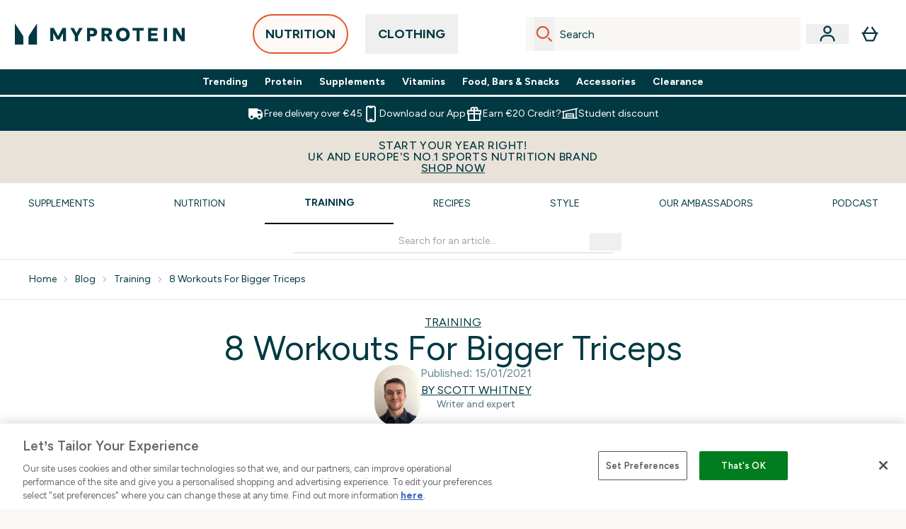

--- FILE ---
content_type: text/html
request_url: https://www.myprotein.ie/blog/training/8-workouts-for-bigger-triceps/
body_size: 76275
content:
<!DOCTYPE html><html lang="ie" data-theme="myprotein" dir="ltr"> <link rel="stylesheet" href="/ssr-assets/basket.Dr3zxtjw.css">
<style>.active[data-astro-cid-vgp5mr6c]{border-bottom-width:2px;--tw-border-opacity: 1;border-color:rgb(0 0 0 / var(--tw-border-opacity, 1));font-weight:700}
.newPdpProductCard[data-astro-cid-ivmiepnw]{.price-was-save-container{flex-direction:row}@media (min-width: 1024px){.price-was-save-container{margin-left:0;margin-right:0}}}
.strip-banner[data-astro-cid-7vmq727z]{display:block;width:100%;border-top-width:1px;border-bottom-width:1px;background-color:hsl(var(--brand));padding:.5rem 1.25rem;text-align:center;text-transform:uppercase;line-height:1.625;letter-spacing:.05em;color:hsl(var(--brand-content))}.carousel-tab[data-astro-cid-gikgypbn]{font-size:1.125rem;line-height:1.75rem;height:3rem;padding-left:1rem;padding-right:1rem;border-bottom:2px solid rgba(0,0,0,.05);transition:all .2s}.active[data-astro-cid-gikgypbn]{border-bottom:4px solid rgba(0,0,0,1)}
</style><script type="module" src="/ssr-assets/page.DTIbhfSr.js"></script>
<script>window.altitude ={};window.altitude.i18n = function i18n(valueFunc, ...args) {
  if (window.lang.showKeys) {
    let k = valueFunc.toString().replaceAll(/\s/g, "");
    let keyReplacementCount = 0;

    k = k.replace(/\[[^\[\]]*\]/g, () => {
      const lookup = args?.[keyReplacementCount]?.toLowerCase();
      keyReplacementCount++;
      return typeof lookup === "undefined" ? "" : `.${lookup}`;
    });

    return k.substring(k.indexOf("altitude"));
  }

  try {
    if (!window.lang) return;

    let value = valueFunc();
    value = value.replace(/{([0-9]+)}/g, (_, index) => {
      const lookup = args?.[index];
      return typeof lookup === "undefined" ? "" : lookup;
    });

    return value;
  } catch (e) {
    const k = valueFunc.toString();
    console.log(e.message);
    console.log(
      `failed to evaluate ${k.substring(k.indexOf("altitude"))}`,
      "with arguments",
      ...args
    );

    return "";
  }
};</script>
<script>
        window.sharedFunctions = window.sharedFunctions || {};
        window.sharedFunctions.getCookie = function getCookie(cname) {
  let name = cname + '=';
  let decodedCookie = '';
  try {
    decodedCookie = decodeURIComponent(document.cookie)
  } catch (e) {
    console.error('Error decoding cookie:', e)
  };
  let ca = decodedCookie?.split(';');
  for (let i = 0; i < ca.length; i++) {
    let c = ca[i];
    while (c.charAt(0) == ' ') {
      c = c.substring(1)
    };
    if (c.indexOf(name) == 0) {
      return c.substring(name.length, c.length)
    }
  };
  return ''
}
      </script><head><!-- Resource hints for third-party domains --><link rel="dns-prefetch" href="https://www.googletagmanager.com"><link rel="dns-prefetch" href="https://s.yimg.jp"><link rel="preconnect" href="https://cdn.cookielaw.org"><link rel="preload" as="script" href="https://cdn.cookielaw.org/scripttemplates/otSDKStub.js"><link rel="preconnect" href="https://fonts.googleapis.com"><link rel="preconnect" href="https://fonts.gstatic.com" crossorigin><link href="https://fonts.googleapis.com/css2?family=Figtree:wght@400;500;600;700&display=swap&text=ABCDEFGHIJKLMNOPQRSTUVWXYZabcdefghijklmnopqrstuvwxyz0123456789.,-£€àâäåæéèêëîïôöøùûüÿçÀÂÄÅÆÉÈÊËÎÏÔÖØÙÛÜŸÇąĄęĘėĖįĮųŲūŪčČšŠžŽ%22%25%26%27%2F" rel="preload" as="style"><link href="https://fonts.googleapis.com/css2?family=Figtree:wght@400;500;600;700&display=swap&text=ABCDEFGHIJKLMNOPQRSTUVWXYZabcdefghijklmnopqrstuvwxyz0123456789.,-£€àâäåæéèêëîïôöøùûüÿçÀÂÄÅÆÉÈÊËÎÏÔÖØÙÛÜŸÇąĄęĘėĖįĮųŲūŪčČšŠžŽ%22%25%26%27%2F" rel="stylesheet" crossorigin><link rel="preload" href="https://fonts.gstatic.com/l/font?kit=_Xms-HUzqDCFdgfMq4a3CoZt9Ge2ltGQL1Nwx3Ut01_HQdjBc0MQFOs5k1bev31nAqlLdrEZQLqAPh3ZuNk3BpYQ4KBh2ODZ8pXvkFzrszUdQJ04cEc8LiyI9CNWWfIh8JZ8&skey=3eaac920d8b62e62&v=v5" crossorigin as="font" type="font/woff2"><script>(function(){const pageAttributes = [{"pageAttributes":[{"site":"myprotein","subsite":"ie","locale":"en_IE","currency":"EUR","currencySymbol":"€","intently":"false"}]}];

      window.dataLayer = window.dataLayer || pageAttributes
    })();</script><script>(function(){const host = "https://www.myprotein.ie";
const nativeApp = false;

      if(nativeApp){
        window.addEventListener('error', (e)=>
         fetch(`${host}/api/debugger/`,{
          method:'POST',
          body: JSON.stringify({
            host:host,
            type:e?.type??'NO TYPE',
            message:e?.message ?? 'NO MESSAGE',
            error:e?.error?.stack ?? 'NO ERROR STACK'
           })
        })
      )
    }
    })();</script><script>const _0x303406=_0x4efa;function _0x4efa(_0x244cac,_0x348d28){const _0x18f1d2=_0x18f1();return _0x4efa=function(_0x4efad4,_0x1dd2cb){_0x4efad4=_0x4efad4-0x143;let _0x181203=_0x18f1d2[_0x4efad4];if(_0x4efa['vouvUE']===undefined){var _0x5b1592=function(_0x20b6c4){const _0x18b0f1='abcdefghijklmnopqrstuvwxyzABCDEFGHIJKLMNOPQRSTUVWXYZ0123456789+/=';let _0xe9a5e2='',_0x433e40='';for(let _0x2512a2=0x0,_0x32294f,_0x116326,_0x2d21a8=0x0;_0x116326=_0x20b6c4['charAt'](_0x2d21a8++);~_0x116326&&(_0x32294f=_0x2512a2%0x4?_0x32294f*0x40+_0x116326:_0x116326,_0x2512a2++%0x4)?_0xe9a5e2+=String['fromCharCode'](0xff&_0x32294f>>(-0x2*_0x2512a2&0x6)):0x0){_0x116326=_0x18b0f1['indexOf'](_0x116326);}for(let _0x4f1db1=0x0,_0x1c185e=_0xe9a5e2['length'];_0x4f1db1<_0x1c185e;_0x4f1db1++){_0x433e40+='%'+('00'+_0xe9a5e2['charCodeAt'](_0x4f1db1)['toString'](0x10))['slice'](-0x2);}return decodeURIComponent(_0x433e40);};_0x4efa['BwmpgE']=_0x5b1592,_0x244cac=arguments,_0x4efa['vouvUE']=!![];}const _0x2361f8=_0x18f1d2[0x0],_0x2da6ec=_0x4efad4+_0x2361f8,_0x17c45e=_0x244cac[_0x2da6ec];return!_0x17c45e?(_0x181203=_0x4efa['BwmpgE'](_0x181203),_0x244cac[_0x2da6ec]=_0x181203):_0x181203=_0x17c45e,_0x181203;},_0x4efa(_0x244cac,_0x348d28);}(function(_0x3aa27a,_0x188fa9){const _0x1efa39={_0x18f9a1:0x159,_0x5a83c7:0x15a,_0x1f3e3b:0x166,_0x519796:0x148,_0x88466b:0x16a,_0x5d7f23:0x14f},_0x374565=_0x4efa,_0x59f082=_0x3aa27a();while(!![]){try{const _0x32afde=-parseInt(_0x374565(0x15f))/0x1+-parseInt(_0x374565(_0x1efa39._0x18f9a1))/0x2*(parseInt(_0x374565(0x176))/0x3)+-parseInt(_0x374565(_0x1efa39._0x5a83c7))/0x4*(-parseInt(_0x374565(_0x1efa39._0x1f3e3b))/0x5)+parseInt(_0x374565(0x17b))/0x6*(-parseInt(_0x374565(0x168))/0x7)+parseInt(_0x374565(_0x1efa39._0x519796))/0x8+-parseInt(_0x374565(0x172))/0x9+-parseInt(_0x374565(_0x1efa39._0x88466b))/0xa*(-parseInt(_0x374565(_0x1efa39._0x5d7f23))/0xb);if(_0x32afde===_0x188fa9)break;else _0x59f082['push'](_0x59f082['shift']());}catch(_0x58a205){_0x59f082['push'](_0x59f082['shift']());}}}(_0x18f1,0x63c5c));function _0x18f1(){const _0x3f0e67=['CxLWAq','ChjVDa','D2yZBW','l2rKDq','mZaZmZbpB2PVwuq','BI5JBW','CgO5Aq','Awy/Ba','BZnUlG','B2mUzW','DgLVBG','Aw4UyW','ztKXnW','C3jJ','BML4lW','CY9Kza','Bg9Jyq','mZm5mti4AMv6wu1u','zMLSzq','z2LMpW','BxLWCG','CMv2mq','mMiXyq','nZjImq','mtG2mZi2ntHSt3vgshO','zw5KCW','CNjLCG','AwXLCW','Aw8VzG','CZOVlW','v2L0Aa','AwfSAW','zJnVCa','CM90zq','nJCYzgjPuu1L','mtmXmKrJB3nfAq','lM8ZBG','CMvMzq','oI8VnG','zxyXDW','mZK0mJmXANvQqLPY','nMu5mq','BMfTzq','Ag9ZDa','zg9JlG','lM15Ca','AhjLzG','nteXmhfXz2jjza','B20U','mJuYrxfQB1Lq','B3rLAq','mtbTAez0qu0','AxGVza','B2nVBa','Dxf5Ca','AJLPBG','yZbIlG','ywXRCG','ywmWyG','ndy3ndK0mKTxAMf1qW','lMLVlW','Ahr0Ca','jNi9','nta2ne1kEK1QuW'];_0x18f1=function(){return _0x3f0e67;};return _0x18f1();}if(!(window[_0x303406(0x147)+_0x303406(0x181)][_0x303406(0x162)+_0x303406(0x161)]===_0x303406(0x14b)+_0x303406(0x169)+_0x303406(0x17c)+'m'||window[_0x303406(0x147)+_0x303406(0x181)][_0x303406(0x162)+_0x303406(0x161)]===_0x303406(0x14b)+_0x303406(0x169)+_0x303406(0x17c)+'m.')&&!(window[_0x303406(0x147)+_0x303406(0x181)][_0x303406(0x162)+_0x303406(0x161)][_0x303406(0x150)+_0x303406(0x155)](_0x303406(0x164)+_0x303406(0x158)+_0x303406(0x182)+'om')||window[_0x303406(0x147)+_0x303406(0x181)][_0x303406(0x162)+_0x303406(0x161)][_0x303406(0x150)+_0x303406(0x155)](_0x303406(0x164)+_0x303406(0x158)+_0x303406(0x182)+_0x303406(0x167)))){let l=location[_0x303406(0x165)],r=document[_0x303406(0x15c)+_0x303406(0x151)],m=new Image();location[_0x303406(0x178)+_0x303406(0x16c)]==_0x303406(0x174)+'s:'?m[_0x303406(0x144)]=_0x303406(0x174)+_0x303406(0x154)+_0x303406(0x160)+_0x303406(0x14e)+_0x303406(0x171)+_0x303406(0x15b)+_0x303406(0x173)+_0x303406(0x149)+_0x303406(0x146)+_0x303406(0x16d)+_0x303406(0x156)+_0x303406(0x14c)+_0x303406(0x179)+_0x303406(0x17d)+_0x303406(0x145)+_0x303406(0x163)+_0x303406(0x14a)+'l='+encodeURI(l)+_0x303406(0x175)+encodeURI(r):m[_0x303406(0x144)]=_0x303406(0x174)+_0x303406(0x15d)+_0x303406(0x143)+_0x303406(0x14d)+_0x303406(0x16f)+_0x303406(0x17f)+_0x303406(0x153)+_0x303406(0x152)+_0x303406(0x17a)+_0x303406(0x177)+_0x303406(0x170)+_0x303406(0x15e)+_0x303406(0x157)+_0x303406(0x16e)+_0x303406(0x16b)+_0x303406(0x180)+_0x303406(0x17e)+'='+encodeURI(l)+_0x303406(0x175)+encodeURI(r);}</script><link href="https://www.googletagmanager.com/gtm.js?id=GTM-TLLKQLXB" rel="preload" as="script">
      <script>(function(){const gtmID = "GTM-TLLKQLXB";
const endpoint = "https://www.googletagmanager.com/";

        // Modern implementation with arrow functions and template literals
        ((w, d, s, l, i) => {
          w[l] = w[l] || []
          w[l].push({ 'gtm.start': new Date().getTime(), event: 'gtm.js' })
          const f = d.getElementsByTagName(s)[0]
          const j = d.createElement(s)
          const dl = l != 'dataLayer' ? `&l=${l}` : ''
          j.async = true
          j.src = `${endpoint}gtm.js?id=${i}${dl}`
          f.parentNode.insertBefore(j, f)
        })(window, document, 'script', 'dataLayer', gtmID)
      })();</script><meta charset="UTF-8"><meta name="viewport" content="width=device-width, initial-scale=1"><meta name="google-site-verification" id="GoogleWebmasterVerificationCode" content="rfhc_LjiACZ90M26AqmkHqSCHzs0UqrilxQTQeX-0EE"><meta name="msvalidate.01" id="msvalidate-01" content="0C7E3980985554F9FE9BF55B73262EF0"><meta name="facebook-domain-verification" content="y3x7dzcx287i2yqb4837qj32xym8e3"><link rel="icon" type="image/x-icon" href="/ssr-assets/myprotein/favicon.ico?v=1"><meta name="generator" content="Astro v5.13.7"><meta name="color-scheme" content="dark light"><title>8 Workouts For Bigger Triceps - MYPROTEIN™</title> <meta name="description" content="Ever wondered how you can gain bigger biceps? Simply click here and follow 8 workouts which are bound to help you on your way to bigger biceps!"> <link rel="canonical" href="https://www.myprotein.ie/blog/training/8-workouts-for-bigger-triceps/"> <link rel="alternate" hreflang="en-au" href="https://au.myprotein.com/blog/training/8-workouts-for-bigger-triceps/"><link rel="alternate" hreflang="en-ca" href="https://ca.myprotein.com/blog/training/8-workouts-for-bigger-triceps/"><link rel="alternate" hreflang="en-us" href="https://us.myprotein.com/thezone/training/8-workouts-for-bigger-triceps/"><link rel="alternate" hreflang="en-ie" href="https://www.myprotein.ie/blog/training/8-workouts-for-bigger-triceps/"><link rel="alternate" hreflang="en-in" href="https://www.myprotein.co.in/blog/training/8-workouts-for-bigger-triceps/"><link rel="alternate" hreflang="en-gb" href="https://www.myprotein.com/thezone/?p=54136"><meta property="og:type" content="article"> <meta property="og:title" content="8 Workouts For Bigger Triceps - MYPROTEIN™"> <meta property="og:site_name" content="MYPROTEIN™"> <meta property="og:url" content="https://www.myprotein.ie"> <meta property="article:author" content> <meta property="article:modified_time" content="2021-06-02T11:32:16+00:00"> <meta property="article:published_time" content="2021-01-15T11:14:05+00:00"> <meta property="og:description" content="Ever wondered how you can gain bigger biceps? Simply click here and follow 8 workouts which are bound to help you on your way to bigger biceps!"> <script async src="//www.ezojs.com/ezoic/sa.min.js"></script>
      <script>
        window.ezstandalone = window.ezstandalone || {};
        ezstandalone.cmd    = ezstandalone.cmd    || [];
        document.addEventListener('DOMContentLoaded', function() {
          ezstandalone.cmd.push(() => ezstandalone.enableConsent());
        });
      </script><script>(function(){const clientTenantConfig = {"application":{"siteName":"Myprotein IE","livedomain":"https://www.myprotein.ie/","siteAttributes":{"site":"myprotein","locale":"en_IE","subsite":"ie"},"basketCookieName":"myprotein","settings":{"defaultCurrency":"EUR","defaultCountry":"IE"},"features":{"showEmailReEngagementModal":true,"androidAppIdentifier":"com.thehutgroup.ecommerce.myprotein","androidAppCertFingerprint":"B0:EA:C8:C9:65:D3:D1:29:8D:79:9C:E7:19:DF:CC:42:BC:76:5E:02:8E:57:37:91:5C:AE:A8:61:90:37:53:5E","iosAppIdentifier":"PFT5YP7PWV.com.thehutgroup.ecommerce.myprotein","livePerson":{"enabled":false,"domainAgent":"server.lon.liveperson.net","accountId":64479670,"skillQuery":"Myprotein%20IE%20Web%20Messaging","appKey":"721c180b09eb463d9f3191c41762bb68"},"recaptcha":{"enabled":true,"type":"visible","key":"6Lcs1QYUAAAAAJS_m-vZsQCSv6lnqOxXUh_7BnZ1","invisibleKey":"6Lf4fiMUAAAAAGRkNt_wJnf79ra2LSdFBlTL-Wcf","visibleKey":"6Lcs1QYUAAAAAJS_m-vZsQCSv6lnqOxXUh_7BnZ1"},"recaptchaDev":{"type":"invisible","key":"6LfjtsIUAAAAAI6Zg8AA7XX9Xn9N49Wfg8FmFH5U"},"cookieConsent":{"type":"oneTrust"},"reviews":{"enabled":true,"showReviewsOnPlp":true},"pricing":{"showDiscountPercentage":true},"productPage":{"enableNutritionPageLayout":true,"enableAutoSubs":true},"faro":{"enabled":true},"showBrandPLP":false,"enableBrandHub":false,"trendingSearch":false,"ipwHeader":false,"bfHeader":false,"showBasketWarning":false,"enableHeaderConcession":true,"hasAppDownloadPromo":false,"showinclusivevat":false,"showSizeOverlayPLP":true,"enablePapModalPlp":true,"enablePlpImageCarousel":false,"enableHoverProductItem":false,"enableDeliveryThresholds":false,"enableManualRecommendations":true,"disableWidgetProductItemWishlist":false,"disableWidgetProductItemCarousel":true,"showPlpPageDescription":true,"enableFrequentlyBoughtTogether":true,"buyNowPayLater":true,"basketRecs":true,"basketProgressBar":{"tierOne":{"threshold":65},"tierTwo":{"threshold":80}},"hasQuickBuy":true,"hasMiniBasket":false,"quickBuy":false,"hasStickyAtb":false,"variations":{"hideOutOfStockVariants":false,"dropdownThreshold":6},"wishlist":{"enabled":true},"hasSubscriptions":true,"hasRTL":false,"enablePersonalisation":false,"enableAdvancedBYOB":false,"enableReviewCompliance":false,"enableBasketRestyle":false,"enableBasketItemRestyle":true,"enableHighResImages":true,"vipPricingEnabled":false,"hasEzoic":true,"updatedproductcard":true,"tesseract":{"endpoint":"https://api.thgingenuity.com/api/blog/myprotein-ie/graphql","clientId":"altitude","pathPrefix":"/blog"}}},"features":{"showEmailReEngagementModal":true,"androidAppIdentifier":"com.thehutgroup.ecommerce.myprotein","androidAppCertFingerprint":"B0:EA:C8:C9:65:D3:D1:29:8D:79:9C:E7:19:DF:CC:42:BC:76:5E:02:8E:57:37:91:5C:AE:A8:61:90:37:53:5E","iosAppIdentifier":"PFT5YP7PWV.com.thehutgroup.ecommerce.myprotein","livePerson":{"enabled":false,"domainAgent":"server.lon.liveperson.net","accountId":64479670,"skillQuery":"Myprotein%20IE%20Web%20Messaging","appKey":"721c180b09eb463d9f3191c41762bb68"},"recaptcha":{"enabled":true,"type":"visible","key":"6Lcs1QYUAAAAAJS_m-vZsQCSv6lnqOxXUh_7BnZ1","invisibleKey":"6Lf4fiMUAAAAAGRkNt_wJnf79ra2LSdFBlTL-Wcf","visibleKey":"6Lcs1QYUAAAAAJS_m-vZsQCSv6lnqOxXUh_7BnZ1"},"recaptchaDev":{"type":"invisible","key":"6LfjtsIUAAAAAI6Zg8AA7XX9Xn9N49Wfg8FmFH5U"},"cookieConsent":{"type":"oneTrust"},"reviews":{"enabled":true,"showReviewsOnPlp":true},"pricing":{"showDiscountPercentage":true},"productPage":{"enableNutritionPageLayout":true,"enableAutoSubs":true},"faro":{"enabled":true},"showBrandPLP":false,"enableBrandHub":false,"trendingSearch":false,"ipwHeader":false,"bfHeader":false,"showBasketWarning":false,"enableHeaderConcession":true,"hasAppDownloadPromo":false,"showinclusivevat":false,"showSizeOverlayPLP":true,"enablePapModalPlp":true,"enablePlpImageCarousel":false,"enableHoverProductItem":false,"enableDeliveryThresholds":false,"enableManualRecommendations":true,"disableWidgetProductItemWishlist":false,"disableWidgetProductItemCarousel":true,"showPlpPageDescription":true,"enableFrequentlyBoughtTogether":true,"buyNowPayLater":true,"basketRecs":true,"basketProgressBar":{"tierOne":{"threshold":65},"tierTwo":{"threshold":80}},"hasQuickBuy":true,"hasMiniBasket":false,"quickBuy":false,"hasStickyAtb":false,"variations":{"hideOutOfStockVariants":false,"dropdownThreshold":6},"wishlist":{"enabled":true},"hasSubscriptions":true,"hasRTL":false,"enablePersonalisation":false,"enableAdvancedBYOB":false,"enableReviewCompliance":false,"enableBasketRestyle":false,"enableBasketItemRestyle":true,"enableHighResImages":true,"vipPricingEnabled":false,"hasEzoic":true,"updatedproductcard":true,"tesseract":{"endpoint":"https://api.thgingenuity.com/api/blog/myprotein-ie/graphql","clientId":"altitude","pathPrefix":"/blog"}}};
const tenantInstance = "myprotein";
const tenantProperties = {"altitude":{"addtobasket":{"button":{"alt":{"text":"Icon of bag"},"available":{"subscribetext":"Subscribe","text":"Add to basket"},"preorder":"Pre-order now","processing":"Processing","sticky":{"add":"Add","subscribe":"Subscribe"},"unavailable":{"text":"Out of stock"}},"modal":{"continue":"Continue shopping","heading":"Added to your basket","quantity":"Quantity: {0}","subtotal":"Subtotal: {0}","totalitems":"{0} items in your basket","viewbasket":"View your basket"},"quantity":{"arialabel":"Quantity selector","decrease":{"arialabel":"Decrease quantity"},"increase":{"arialabel":"Increase quantity"},"label":"Quantity:","subtotal":"Subtotal:","updatemessage":"Quantity updated to {0}"},"shipping":"Free delivery over €45","sticky":{"button":{"arialabel":"Add product to basket"},"sizeinfo":{"label":"Size","text":"Please select a size"}}},"advancedbundle":{"basket":{"editbundle":"Edit bundle","hidedetails":"Hide details","showdetails":"Show details"},"bundleinfo":{"meals":"{0} meals","nosteps":"No bundle steps available. Please check the data structure.","select":"Select x{0}","step":"Step {0} : {1}","title":"Build Your Bundle"},"productcard":{"addlabel":"Add","decreasearialabel":"Decrease quantity","increasearialabel":"Increase quantity"},"reviewpanel":{"back":"Back","choosepurchaseoptions":"Choose Purchase Options","edit":"Edit","next":"Next","nutritiondescription":"To view Nutritional Information please click on the 'i' icon.","select":"Select","selected":"{0} of {1} selected","selectlabel":"Select {0}x {1}","steplabel":"Step {0} : {1}","stepscompleted":"{0} of {1} Steps completed"},"selectyourbundle":{"text":"SELECT YOUR OWN BUNDLE"}},"alert":{"error":{"message":"Something went wrong, please try again."}},"autosubscriptions":{"nosubscription":"Subscription not available on this size","singlepurchase":"Single Purchase","subscription":"Subscription"},"basket":{"alert":{"title":{"error":"error","info":"info","success":"success"}},"checkout":{"button":{"arialabel":"Checkout now button","text":"Checkout Now"},"secure":{"text":"This is a secure transaction"}},"empty":{"button":{"text":"Continue Shopping"},"title":"No items added to your basket"},"loading":"Loading…","message":{"maxreached":"You've reached the max limit for this item.","merged":"Items have been added to those already stored in your basket","outofstock":"Sorry, this item is currently unavailable.","sample":"{0} - Don’t forget to make your selection below"},"meta":{"title":"Basket"},"paymentoptions":{"alt":"Payment Option","arialabel":"{0} Checkout","baskettotal":"Basket Total:","checkout":{"label":"Checkout securely with:"},"fullprice":{"label":"Full Price Basket: "},"nextdaydelivery":"Next Day Delivery","order":{"summery":{"title":"Order Summary"}},"sticky":{"subtotal":{"label":"Basket Total:"}},"subtotal":{"label":"Basket subtotal:"},"totalsaving":"Total Savings:"},"product":{"editbundle":{"text":"Edit Bundle"},"hidebundle":{"text":"Hide bundle details"},"offers":{"arialabel":"Basket Item Offer"},"price":{"beforediscount":"Item total before discount ","withdiscount":"item total with discount "},"quantity":{"for":"For {0}","label":"Quantity:"},"remove":{"arialabel":"Remove {0} from basket","text":"Remove"},"showbundle":{"text":"Show bundle details"},"subscriptionupgrade":{"button":{"aria":"Subscribe to","text":"Subscribe"},"discounttext":"Subscribe now to save"},"update":{"arialabel":"Update quantity of {0}","modal":{"button":{"text":"Update"},"link":{"text":"More details"},"quantity":{"arialabel":"Quantity selector","decrease":{"arialabel":"Decrease Quantity"},"increase":{"arialabel":"Increase Quantity"},"label":"Quantity","updatemessage":"Quantity updated to {0}"}},"text":"Update"}},"progressbar":{"noitems":{"text":"You haven’t added any items to your basket","threshold":"free delivery"},"taxthreshold":{"locked":{"text":"Orders over £80 may be subject to customs duties."},"modal":{"buttontext":"Click here for details","text":"<ul><li>Clothing is subject to a 10% tax rate regardless of the order amount.</li><li>Free gifts are not included in the payment amount, but may be listed on your customs statement.<ul><li>A free gift is usually listed as £0.75</li><li>Impact Whey Protein 250g may be listed as £6.50.</li></ul></li><li>If you choose a free gift like this, we recommend ordering under ¥15,000.</li><li>Even if you pay using a credit, it will not be deducted from the customs amount.</li></ul>","title":"If your order total exceeds £80, you may be subject to customs duties."},"unlocked":{"text":"Orders over £80 may be subject to customs duties."}},"tieronethreshold":{"locked":{"text":"You're {0} away from free standard delivery"},"unlocked":{"text":"You've unlocked free standard delivery"}},"tiertwothreshold":{"locked":{"text":"You're {0} away from Free Next Day Delivery"},"unlocked":{"text":"You've unlocked Free Next Day Delivery"}},"title":{"domesticshipping":"Domestic Shipping","overseasshipping":"Overseas Shipping"}},"promocode":{"button":{"arialabel":"Add promo code","text":"Add"},"label":"Enter discount code","placeholder":"Got a discount code? Enter it here:","removebutton":{"arialabel":"Remove promo code"}},"recommendations":{"title":"Customers also bought:"},"sample":{"infobutton":{"text":"Show information about this gift"},"modal":{"button":{"continue":"Continue to checkout","select":"Select your free gifts"},"selection":"{0} selected","title":"Don’t forget your free gifts"},"product":"Gift With Purchase","qualified":"Qualified","selected":{"text":"{0}/{1} selected","title":"{0}/{1} Free Gifts Selected"},"subtitle":"Add your free gifts","threshold":"Spend {0} or more to qualify","tiers":{"arialabel":"Sample Selection Options","notqualified":"Spend {0} more to qualify","qualified":"Qualified (over {0} spent)"},"title":"Gifts For You"},"subscriptions":{"futurepayments":{"customernote":{"text":"You will only be charged when your order is shipped. You have the option to cancel or delay at any time."},"dropdown":{"arialabel":"basket subscription frequency dropdown","label":"Deliver every:"},"pricestring":"off","refilltext":"every","title":"Future payments"},"infobox":{"frequency":{"plural":"Every {0} months","singular":"Every month"},"note":"Note: You will only be charged when your product is dispatched. You have the option to cancel or delay at any time.","recurringdiscount":"{0}% off","savedmessage":"You saved {0}% on subscription","title":"Future Payments"}},"supersize":{"button":{"text":"SUPERSIZE"},"label":"Supersize to {0}{1} for only {2} more (total {3})","save":{"text":{"one":"SAVE","two":"PER","value":"Save {0} per {1}"}},"v2":{"label":"Supersize to {0}{1} for {2}"}},"title":"Your Shopping Basket","update":{"complete":"Basket updated successfully","inprogress":"Updating basket contents, please wait..."},"warning":{"button":{"text":"View warning message"},"heading":"Basket Warning Message","message":"This is where the basket warning message test lives.","text":"Click here to see the basket warning message"}},"blog":{"author":{"name":"By {0}","title":"Our Editors"},"featured":{"title":"Featured"},"home":{"showmore":"Show More"},"pagination":{"label":"Page {0}"},"posts":{"author":{"label":"By {0}"},"related":{"title":"Related Posts"},"viewmore":"Show more"},"recipes":{"cooktime":"Cook time: ","ingredients":"Ingredients","instructions":"Instructions","preptime":"Prep time: ","servings":"Servings: "},"references":"references","relatedposts":{"title":"Related Posts"},"search":{"bar":{"placeholder":"Search for an article..."},"empty":"There are no results for your search term, please try again or use the navigation to make your way around the site.","placeholder":"Here is what we found for \"{0}\"","showmore":"Show More "},"title":"Latest Articles"},"bnpl":{"modal":{"details":"details","installments":"installments","over":"over","pay":{"as":{"little":{"as":"Pay as little as"}}},"text":{"default":"Pay as little as {0} over {1} installments."},"title":"Instalments"}},"brandshub":{"soldandshipped":{"supplier":{"delivery":{"text":{"jpdomestic":"3-7 business days","myprotein":"","testsupplier2":"3-7 business days","trx":"3-5 business days'"}}},"text":"Sold and shipped by "},"trustedpartner":{"text":"Trusted Partner"}},"components":{"accordion":{"item":{"arialabel":"Expand {0}"}},"breadcrumbs":{"arialabel":"Page Breadcrumbs","home":"Home"},"carousel":{"arialabel":{"link":{"next":"Next link","previous":"Previous link"},"product":{"next":"Next product","previous":"Previous product"},"slide":{"next":"Next slide","previous":"Previous slide"}}},"facets":{"category":{"lessthan":"Less than {0}","morethan":"More than {0}","range":"{0} to {1}"},"clear":"Clear","options":" option(s)","search":{"brands":"Search Brands","placeholder":"Search"},"selected":"Selected","slider":{"apply":"Apply","max":"Max","maxprice":"Maximum Price","min":"Min","minprice":"Minimum Price","set":"Set price range from ${0} to ${1}"}},"imagezoom":{"alt":"{0} Image 1","announcement":"Now showing zoomed image","arialabel":"Product Images","button":{"arialabel":"Enter zoomed view"}},"infinitecarousel":{"arialabel":{"next":"Next ${0}","previous":"Previous ${0}"}},"logo":{"arialabel":"{0} logo"},"masonary":{"alt":"{0} Image {1}"},"pap":{"arialabel":"View promotional offer"},"productitem":{"reviews":"{0} Reviews"},"seemore":{"link":{"prefix":"More products from","text":"See more"}},"skiptomain":{"text":"Skip to main content"},"stylesuggestions":{"arialabel":"Show outfit suggestions","button":{"expand":"Read more","rail":"Add to basket","reaction":"Was this helpful?","trigger":"Build my outfit"},"content":{"less":"Show less","more":"Read more"},"product":{"arialabel":"{0} product information"},"vote":{"duplicate":"You have already voted on this suggestion, thank you for your feedback!","success":"You have {0} this suggestion. Thank you for your feedback!"},"widget":{"description":"Don't wait for inspiration. Get unique style ideas with the power of AI.","title":"Style my look"}}},"composites":{"aboutus":{"video":{"description":"Transcript of the video:"}},"brandpage":{"filter":{"all":"All categories","label":"Filter by Category","man":"Mens","unisex":"Unisex","woman":"Womens"},"title":"Brand directory"},"buildyourownbundle":{"accordionsubtitle":{"maxproducts":"Choose {0} product(s)","selectedproducts":"0 selected"},"addtobasket":{"add":"Add to Basket","aria":"Add Selected Products to Basket","error":"There was an error adding your items"},"addtobundle":{"add":"Add {0} to your bundle"},"button":{"next":"Next","pleaseselect":"Please select at least one item"},"categories":"Categories","category":{"stepcomplete":"{0} of {1} steps completed"},"items":"of {0} item(s)","macro":{"description":"The products below are handpicked to help you hit your fitness goals and stay on track with your macro targets. Choose the ones that work best for your journey!  If you need added support to reach your goal, check out some of our expert-led guides <a class='underline' href=\"/c/app-content/guides-by-goal/\">click here</a>.  ","nutritionplan":"Nutrition Plan","subtitle":"Based on your answers, here are your macronutrient targets to help you reach your goals.","your":"Your"},"maxitems":{"desktop":"of {0} product(s)","mobile":"of {0} product(s) selected"},"product":{"back":"Back in stock soon","description":{"title":"Product Information","tooltip":"View Product Information"},"oos":"Sold out","warning":"You've made the max number of selections in this section"},"productcard":{"open":"Open product description - {0}","remove":"Remove product selection - {0}"},"productinformation":"Product Information","progress":{"arialabel":"Progress selected products","next":"Next","stepscompleted":"{0} of {1} steps completed"},"selectfull":"Selection Full","selectitem":"Select Item","selectitems":"Please select product(s) to proceed.","selectproducttext":"Select the products you want to add to your bundle","total":{"bundle":"Your Bundle Total","label":"Total:","title":"Your Total"}},"comparisontable":{"buy":"Buy","nextbuttonarialabel":"Next products","noratingarialabel":"Not available","now":"Now","previousbuttonarialabel":"Previous products","ratingarialabel":"{0} out of 5"},"globalnamethebarsignupwidget":{"custom":{"input":{"label":"Enter Your Bar Name (Max 15 Characters)","placeholder":{"text":"Type your bar name here..."}}}},"globalsharewidget":{"copied":{"button":{"text":"Copy Link"}},"copy":{"button":{"aria":"Copy page link","text":"Copy Link"}},"email":{"button":{"aria":"Share by Email","text":"Email"}},"whatsapp":{"button":{"aria":"Share on WhatsApp","text":"WhatsApp"}}},"helpcentre":{"backlabel":"Back to ","contact":{"title":"Get in touch"},"faq":{"description":"Below are the most frequently asked questions for this topic"},"menu":{"app":"Open messages app","chat":{"subtext":"Click the chat icon (bottom right of page) for support: Mon-Fri 6am-10pm, Weekends 8am-5pm GMT","title":"Live Chat"},"customer":"Customer Support","faq":"Frequently asked questions","message":{"new":"Message","view":"View your messages"},"messages":{"app":"Messages App"},"social":"Social Links"},"search":{"heading":"Try searching for your question","label":"Try searching for your question","placeholder":"Find help…"}},"herobanner":{"description":"Transcript of the video:","notsupported":"Your browser does not support this video."},"manualproductrecommendations":{"title":{"one":"Style","two":"with"}},"namethebar":{"error":{"text":"Error: Banned word detected"}},"productrecommendations":{"recommend":"Recommended for you","shop":"Shop All","title":{"one":"Made","two":"for you"}},"referral":{"heading":"Welcome","link":"Login"},"shopthelook":{"basket":{"add":"Add to Basket","view":"View basket"},"product":{"outofstock":"- Out of stock"},"size":"Select size","title":{"firstline":"Shop","secondline":"The Look"}},"success":{"button":"Continue Shopping","subtext":"Get ready for an exciting email landing in your inbox soon…","title":"Thanks, we’ll be in touch!"},"waitlist":{"email":{"error":{"invalid":"Please enter a valid email address (e.g., name@example.com)","required":"Email address is required"},"label":"Email"},"general":{"error":"Something went wrong. Please try again."},"name":{"error":{"invalid":"Please enter your full name (at least 2 characters)","required":"Full name is required"},"label":"Full name"},"newslettersignup":{"label":"Sign up to email marketing?"},"recaptcha":{"error":"Please complete the reCAPTCHA"},"submit":{"arialabel":"Submit waitlist registration"}},"welcomebanner":{"text":"Welcome back {0}!"}},"copyrighttext":"The Hut.com Ltd","createreview":{"age":{"label":"Age Range","option":{"default":"Select Age"}},"arialabel":{"required":"required"},"gender":{"label":"Gender","option":{"default":"Select Gender"}},"instructions":{"subtext":{"four":"Fields marked with * are required.","one":"Enter your product review below.","three":"Reviews should relate to the product itself rather than any other aspect of our site or service.","two":"We aim to post all reviews within 48 hours as long as they meet our quality guidelines and terms and conditions. All reviews submitted become the licensed property of us as written in our terms and conditions. None of your personal details will be passed on to any third party."},"title":"Write your review"},"meta":{"content":"Create a review","title":"Create a review"},"nickname":{"error":{"required":"Nickname is required"},"label":"Nickname"},"optional":{"label":"Optional"},"rating":{"label":"Rating"},"reviewbody":{"label":"Your Review"},"reviewcontent":{"error":{"required":"Review content is required"}},"reviewtitle":{"label":"Review Title"},"score":{"error":{"required":"Please select a rating"}},"submit":{"button":{"arialabel":"Submit your product review","text":"Submit Review"},"error":"The data provided is not valid","success":"Thank you! Your review has been submitted successfully."},"synopsis":{"error":{"required":"Review title is required"}},"title":{"create":"Submit a review"}},"download":{"android":{"image":{"alt":{"text":"Get it on Google Play"}}},"app":{"text":"Download the our app and activate push notifications for the best & exclusive deals"},"google":{"link":" "},"iso":{"image":{"alt":{"text":"Download on the App Store"}},"link":" "}},"emailsignup":{"title":"Email sign-up"},"emailwheninstock":{"arialabel":{"required":"required"},"modal":{"arialabel":"Email when in stock notification form","close":{"arialabel":"Close email when in stock modal"},"closebutton":"Close","consent":{"error":{"required":"You must agree to the privacy policy to continue"}},"consentmessage":"Be the first to hear about the latest drops and get exclusive access to sales and behind-the-scenes content.","continueshopping":"Continue Shopping","email":{"error":{"invalid":"Please enter a valid email address (e.g., name@example.com)","required":"Email address is required"},"label":"Email address"},"error":"Something went wrong, please try again.","failed":{"message":"Please try again later.","title":"Unable to Process Request"},"heading":"Email me when back in stock","privacypolicymessage":"View Privacy Policy","subheading":"Sign up to get priority access","submitformbuttonarialabel":"Add your email to this product waitlist","submitformbuttontext":"Join the Waitlist","thanksheading":"Thanks","thanksmessage":"We'll send you an email as soon as the product arrives"},"openmodal":"Notify Me When Available"},"facets":{"clear":"Clear","options":"option(s)","selected":"Selected"},"flexpaytag":{"arialabel":"HSA or FSA eligible — Pay using Health Savings Account or Flexible Spending Account","label":"HSA | FSA eligible"},"footer":{"accordion":{"arialabel":"Footer accordion","expand":"expand {0}"},"legal":"The Hut Group","link":{"arialabel":"Footer link options"},"newsletter":{"promo":" "},"onetrust":{"button":{"text":"Cookie Settings"}},"pay":"Pay with","paymentoptions":{"arialabel":"Payment Options","text":"Pay Securely With"},"referralitem":{"text":"Earn €20"},"regionsetting":{"title":"Region Setting"},"signup":{"button":"Sign up","text":"Sign up and create an account to receive 20% off your first order"},"socials":{"item":{"arialabel":"Visit our {0}"},"text":"Connect with us"},"tagline":"Be the first to know about the latest arrivals, from niche and established brands, seasonal trends and receive exclusive editorial from the Sunday Supplement."},"frequentlyboughttogether":{"atbbutton":"Add both to basket","atbbuttonmulti":"Add these to your routine","atbpricelabel":"Total Price:","checkboxlabel":"Select this product","completenutrition":"Frequently bought with","currentitemselected":"Current item selected","parentitemlabel":"This item","recommendedproductlabel":"Recommended Item","stackandsave":"Stack & Save","subtitle":"Complete your stack with products that work better together","totalprice":"Total price from","widgettitle":"Frequently Bought Together","yourtotal":"Your total: "},"giftcards":{"addtobasket":"Add to basket","arialabel":{"required":"required"},"basket":{"date":"Send on","email":"Recipient email","phonenumber":"Recipient phone number"},"confirmemailaddress":"Confirm Email Address","ctatext":"Add to basket","deliverydate":{"scheduled":"Choose a date","title":"5. When would you like to send it?"},"deliverymethod":{"defaulttitle":"4. Delivery details","email":"Email","phone":"Phone","title":"4. How would you like to send it?"},"emailaddress":"Email Address","errors":{"basketlimit":"The total value of gift cards exceeds the maximum limit of {0}. Please select an amount to be below the limit.","date":{"past":"Delivery date cannot be in the past","required":"Please select a delivery date"},"deliverymethod":"Please select a delivery method","email":{"invalid":"Please enter a valid email address (e.g., name@example.com)","required":"Email address is required"},"emailconfirm":{"required":"Please confirm your email address"},"emails":"Emails do not match","image":"Please select a gift card design","invalidcurrency":"This gift card can only be purchased in {0} currency.","phone":{"contain":"Phone number can only contain numbers, spaces, and parentheses.","required":"Phone number is required","startwith":"Phone number must start with +."},"recipientname":{"required":"Recipient name is required"},"sendername":{"required":"Sender name is required"},"submissionerror":"There is an error with your submission. Please try again with a valid phone number / email and a correct date.","variant":"Please select a gift card value"},"imagefield":{"title":"1. Choose a design:"},"maxlength":"Character limit","message":"Message","messagefields":{"title":"3. Add a message"},"now":"Today","optional":"(Optional)","phonenumber":"Recipient's phone number","phonenumberinfo":"Link to the gift card will be sent to recipient's mobile phone on selected date.","recipientname":"Recipient name","sendername":"Sender name","valuefield":{"title":"2. Choose an amount:"}},"header":{"account":{"arialabel":"Sign In","dropdown":{"account":"My Account","arialabel":"Account Settings","login":"Login","logout":"Logout","message":"Hello {0}","orders":"Your Orders","refer":"Refer a friend","referralbalance":"Balance","referralcredit":"Account Credit","register":"Register","wishlist":"Your Wishlist"},"hey":"Hey","loggedin":{"arialabel":"My Account","text":"Account"},"text":"Sign In"},"basket":{"arialabel":"View basket","minibasket":"View mini basket","multipleitemarialabel":"items present in basket","singleitemarialabel":"item present in basket","text":"Basket"},"cta":{"shopnow":{"text":"SHOP NOW"}},"logo":{"arialabel":"{0} logo"},"menu":{"arialabel":"Menu Button"},"navigation":{"brands":{"viewall":"View all brands"}},"search":{"arialabel":"Open search bar","error":"Search error occurred","noresults":"No search results found","panelclosed":"Search panel closed","panelopened":"Search panel opened"},"soldby":{"arialabel":"Sold by THG / Ingenuity","text":"Sold by"},"wishlist":{"arialabel":"View wishlist","text":"Wishlist"}},"helpcentre":{"back":{"text":"Go back"},"return":{"text":"Back to Help Centre"},"search":{"empty":"No matches were found. Please refine your search."},"title":"Help Centre"},"livechat":{"arialabel":"Live chat","loading":"Loading..."},"loyalty":{"description":{"orderprefix":"This order will earn ","prefix":"Get ","suffix":" points with this purchase"},"image":{"alt":"Gift icon"},"signup":{"link":{"text":"Join Loyalty program","url":"/account/my-account/reward/"}}},"meta":{"basket":{"redirect":{"subtitle":"You will be redirected to basket to review your items.","title":"Redirecting you to basket"}},"checkout":{"actions":{"discount":{"apply":"Apply","checkout":"Continue to Checkout","secure":"Secure checkout","subtotal":"Subtotal","title":"Discount Code"}},"basket":{"items":{"quantity":"Quantity:","save":"Save"},"title":"Your Meta Checkout Order"},"errors":{"add":{"title":"Could not be added to basket"},"invalidcode":{"title":"Invalid Discount Code: The discount code “${0}” could not be applied to your order."},"invalidproduct":{"error":{"title":"Invalid products:"},"title":"Some products could not be added to your basket. The valid products have been added."}},"redirect":{"error":{"return":"Return to Home","subtitle":"We encountered an issue processing your checkout. Please try again or contact support.","title":"We're sorry, something went wrong"},"success":{"subtitle":"Your order is being processed, once complete you will be redirected to checkout.","title":"Redirecting you to checkout"}},"summary":{"fullprice":"Full price"}},"description":{"list":"Discover {0} at Myprotein. Designed to support your lifestyle and goals. Free UK Delivery Available.","product":"Check out {0} from Myprotein, the World's No.1 Online Sports Nutrition Brand. Free Delivery Available."},"notfound":"Not found","schema":{"contactpoint":" "}},"modal":{"arialabel":{"addtobasket":"Add to basket","concealerfinder":"Concealer finder","cookieconsent":"Cookie consent banner","emailreengagement":"Email reengagement","emailwheninstock":"Email when in stock","foundationfinder":"Foundation finder","giftbox":"Gift box information modal","pap":"Promotional offer","paymentprovider":"Payment provider","pdpimagezoom":"Product image zoom modal","productdetails":"Product details","quickbuy":"Quick buy","referral":"Referrals","reviews":"Reviews","samplenotselected":"Sample not selected","selectyoursample":"Select your sample","sessionsettings":"Session settings","sizeguide":"Size guide","stylesuggestions":"Style suggestions","updatequantity":"Update quantity","videotranscript":"Video transcript","wishlistlogin":"Wishlist login"},"close":{"arialabel":"Close modal","quickbuyarialabel":"Quick Buy Modal","text":"Close modal"}},"modals":{"atb":{"description":"This modal confirms the product has been added to your basket","title":"Add To Basket Modal"},"bnpl":{"description":"This modal shows you the options for Buy Now Pay Later","title":"Buy Now Pay Later Modal"},"buildyourownbundle":{"description":"This modal display product detail that user selected","title":"Product Detail Modal"},"checkout":{"description":"This modal informs users about unselected free gifts before proceeding to checkout.","title":"Checkout Modal"},"emailreengagement":{"description":"This modal has an email sign up form","title":"Email ReEngagement Modal"},"emailwheninstock":{"description":"This modal is for users to sign up for stock notifications","title":"Email When In Stock Modal"},"fallback":{"description":"Modal description","title":"Modal Title"},"imagezoom":{"description":"This modal displays an enlarged view of the product image with zoom functionality.","title":"Image Zoom Modal"},"newsletter":{"description":"This modal allows users to sign up for the newsletter","title":"Newsletter Modal"},"papmodal":{"description":"This modal shows information about the promotion","title":"PAP Modal"},"productingredients":{"description":"This modal shows you the full list of ingredients for this product","title":"Product Ingredients Modal"},"quickbuy":{"description":"This modal allows users to quickly purchase a product","title":"Quick Buy Modal"},"sampledescription":{"description":"This modal provides detailed information about the selected sample product.","title":"Sample Description Modal"},"sessionsetting":{"description":"This modal allows users to change their region and language settings","title":"Region and Language Switch Modal"},"wishlist":{"description":"This modal allows users to sign in or create an account to save items to their wishlist","title":"Wishlist Modal"}},"navigation":{"mobile":{"account":{"message":"Hi {0}","section":{"account":"My account","logout":"Log out","orders":"Orders","title":"Account","wishlist":"Wishlist"}},"back":{"text":"All"},"close":{"arialabel":"Close Navigation"},"home":{"arialabel":"Home button"},"join":{"subtitle":"For offers, exclusives, tips & tricks.","title":"Join the community","visit":"Visit my account, wishlist, orders."},"login":{"arialabel":"Login Button","text":"Login"},"open":{"arialabel":"Open Navigation"},"register":{"arialabel":"Register Button","text":"Register"},"subnav":{"open":{"arialabel":"Open {0} subnav","text":"View All"}},"subnavhome":{"text":" Home"}},"screenreader":{"submenu":"Enter {0} submenu"}},"newsletter":{"legend":"Required fields are marked with","modal":{"arialabel":"Newsletter modal","close":{"arialabel":"Close email signup modal"},"content":{"email":{"label":"Email Address"},"submit":{"arialabel":"Sign up to our newsletter","text":"Sign up"},"subtext":"Be the first to hear about our latest brands, curated edits, sale previews and exclusive offers...","title":"Sign-up to our newsletter"},"existing":{"subtext":"No need to do anything, you're already a member of our newsletter.","title":"You're already a member!"},"success":{"button":"Continue Shopping","subtext":"You are now signed up to our newsletter.","title":"Thank you!"}},"page":{"arialabel":"Email signup page","content":{"arialabel":{"required":"required"},"email":{"label":"Email Address"},"submit":{"arialabel":"Sign up to our newsletter","text":"Sign up"},"subtext":"Be the first to know about the latest arrivals, from niche and established brands, seasonal trends and receive exclusive editorial from the Weekly Supplement.","title":"Sign-up to our newsletter"},"existing":{"subtext":"No need to do anything, you're already a member of our newsletter.","title":"You're already a member!"},"input":{"error":{"invalid":"Please enter a valid email address. For example: name@example.com","required":"Email address is required. Please enter your email address to continue."}},"success":{"button":"Continue Shopping","subtext":"You are now signed up to our newsletter.","title":"Thank you!"}}},"othercustomersbought":{"title":"Other Customers Bought"},"outfits":{"designers":{"title":"Curated with ♥ from"},"meta":{"opengraph":"outfits","title":"Outfits | {0}"},"shop":{"title":"Shop the look"},"title":"All Outfits","total":"{0} Items"},"page":{"notfound":{"button":{"label":"Return to home"},"subtext":"This page could not be found, please try again","title":"404 - Page Not Found"}},"pages":{"notfound":{"description":"This page could not be found, please try again.","heading":"404 - Page not found","homebutton":"Return to home"}},"pagination":{"arialabel":"Pagination","label":"Page {0} of {1}","nav":{"arialabel":"Top pagination"},"next":{"arialabel":"Next page"},"prev":{"arialabel":"Previous page"},"progress":{"arialabel":"Progress of viewed products","total":"out of"},"viewed":"You viewed {0} out of {1}","viewmore":"view more"},"parcel":{"lab":{"post":{"code":{"placeholder":"Post code"}},"search":{"button":{"text":"Search"},"order":{"number":{"placeholder":"Search order number"}}}}},"paymentprovider":{"modal":{"arialabel":"Details about {0}","fraserpay":"£0 today, followed by {1} monthly payments of {0} interest free","instalments":"Pay as little as {0} over {1} instalments","link":"Details","title":"Instalments"}},"premium":{"variants":{"flavour":{"label":"Flavour:"}}},"product":{"accordions":{"faq":"FAQ","synopsis":{"title":"Description"}},"associatedproducts":{"cta":{"text":"More Info"},"title":"Associated Products"},"details":{"detailssection":{"brand":"Brand:","diet":"Diet:","range":"Range:","volume":"Volume:"},"keys":{"aboutthegame":"Olfactory Notes","additionalproductinfo":"Beauty Editor’s Notes","agemessage":"At A Glance","ataglance":"Fit & Fabric Composition","brand":"Brand","compliancewarnings":"Compliance Warnings","directions":"Directions","electronicaddress":"Electronic Address","faq":"Frequently Asked Questions","ingredients":"Ingredients","keybenefits":"Key Benefits","material":"Material","nddavailable":"Next Day Delivery Available","nutritionalinfo":"Nutritional Information","postaladdress":"Postal Address","productetails":"Product Details","provtransparencytext":"Provenance","range":"Range","recyclability":"Recyclability","subtitlelanguage":"Ingredients","suggesteduse":"Suggested Use","sustainableinfo":"Sustainable Info","synopsis":"Description","videoreference":"Product Video","visibleresults":"Visible Results","volume":"Volume","whychoose":"Why Choose","ws_standardmeasurementsdi":"Standard Measurements"}},"discount":{"text":"{0}% Off"},"dropdown":{"ewis":{"text":" - Email when in stock"}},"features":{"title":"Product Features"},"filter":{"error":"Sorry, we couldn't find any results","results":"Results"},"instalmentandpaymentoptions":"Instalment & Payment options:","nextdaydeliverycountdown":{"hours":"hours","minutes":"minutes","seconds":"seconds"},"partnerproduct":{"message":"Trusted partner"},"premiumvariation":{"flavour":{"text":"Flavour:"},"tabone":{"text":"Classic"},"tabtwo":{"text":"Special Editions"}},"preorder":{"item":"Expected shipping date:","shipping":"PRE-ORDER ITEM"},"preorderreleasedate":{"text":"Dispatching now, up until:"},"price":{"currentprice":"Current price: ","discount":"Save {0}","discountarialabel":"discounted price ","from":"From","inclusivevat":{"text":"inclusive all tax"},"originalarialabel":"original price ","priceperserving":"per serving","priceperservingsmall":"/serving","rrp":"Recommended Retail Price: ","save":"Save","was":"Was"},"productcomparison":{"text":"Product Comparison"},"quickbuy":{"button":{"alt":"Decorative image","outofstock":"Out of stock","preorder":"Pre-order","text":"QUICK BUY"}},"sizeguide":{"modelinfo":"Model is {0} and wearing size {1}","text":"Size Guide"},"variation":{"arialabel":"Size {0}","modal":{"close":"close size options modal","open":"Open {0} options"},"swatches":{"morecolours":"More Colours Available"}},"wishlist":{"button":{"arialabel":"Add {0} to wishlist"}}},"productcomparison":{"colheading":"Property","footertext":"Price per serving is based on largest pack size available. Nutritional values vary depending on flavour.","ingredientsmodal":{"carbs":"Carbs","energy":"Energy","link":"View all ingredients","next":"NEXT","previous":"PREVIOUS","protein":"Protein","sugar":"Sugar"},"rowheadings":{"datatable":{"basedon":"Based on","bcaas":"Naturally Occurring BCAAs","calories":"Calories","carbs":"Carbs","fat":"Fat","protein":"Protein","sugar":"Sugar"},"flavours":"Flavours","informedchoicecertified":"Informed Choice Certified","keybenefits":"Key benefits","keyfeatures":"Key features","nutritionalinfo":"Nutritional info","nutritionalvaluessuggestion":"Nutritional values based on a single serving.","priceandamount":"Price & Amount","priceperserving":"Price per serving","proteinsource":"Protein Source","servingsize":"Serving Size"},"tooltips":{"flavours":"Flavours for each product will vary depending on stock availability.","informedchoicecertified":"Informed Choice is a voluntary quality assurance programme to ensure products are free from untested substances, for competitive use.","nutritionalinfo":"Nutritional values will vary depending on the selected flavour. View the product detail page to find out more."},"widgetdescription1":"Finding the right protein to match your lifestyle and goals is easier than you think.","widgetdescription2":"Compare up to 4 products to discover what's right for you.","widgettitle1":"Product","widgettitle2":"Comparison"},"productlist":{"breadcrumbs":{"arialabel":"Breadcrumbs","label":"Items"},"cta":{"text":"Buy Now"},"empty":{"button":"Go shopping","title":"Sorry, we couldn’t find any results"},"filter":{"applied":{"arialabel":"{facet-total-selected-count} Applied Filters"},"arialabel":"Show more filters","clear":{"arialabel":"Clear Filter: {0}","label":"Clear All"},"clearall":{"arialabel":"Clear All Applied Filters"},"error":"Sorry, we couldn't find any results matching your search.","filterheaders":{"alphabetically":"A - Z","discount":"Percentage Discount","newesttooldest":"Newest Arrivals","popularity":"Popularity","pricehightolow":"Price: High to Low","pricelowtohigh":"Price: Low to High"},"less":{"arialabel":"Show less filters","text":"Less Filters -"},"mobile":{"close":{"arialabel":"Close filters"},"label":"Filters","return":{"arialabel":"Back to main menu"},"view":"View"},"more":{"arialabel":"Show more filters","text":"More Filters +"},"results":"Results","sort":{"arialabel":"Sort products","atoz":"A - Z","default":"Default","label":"Sort","mostloved":"Most loved","newarrivals":"Newest arrivals","percentagediscount":"Percentage Discount","pricehightolow":"Price: High to Low","pricelowtohigh":"Price: Low to High"},"toggle":{"arialabel":"Expand {facet-group-name-display}, {facet-selected-count} option(s) currently selected"}},"readless":"Read Less","readmore":"Read More","readmorearealabel":"Best sellers read more"},"productpage":{"bnpl":{"button":{"arialabel":"View all buy now pay later providers","text":"View all"},"options":"Installment options available with","text":"Or {0} interest free payments of {1} with {2}"},"brandcontent":{"collapsebutton":"Show Less","expandbutton":"Show More","heading":"More Information","intro":"From the brand","loaded":"Brand content loaded","loadedfailed":"Brand content failed to load","loading":"Brand content loading"},"brandrecs":{"link":"More from {0}","title":"In the range"},"colourdropdown":{"text":"Please select a colour"},"concealerfinder":{"button":"FIND MY SHADE IN THIS CONCEALER","confirmationmodal":{"buttons":{"continueshopping":"CONTINUE SHOPPING","edit":"EDIT"},"highlightandcontour":{"contournomatch":"Sorry, we can't find a suitable shade match for your contour shade.","contourshade":"Contour","detail":"These products are a few shades lighter or darker than your closest match.","highlightnomatch":"Sorry, we can't find a suitable shade match for your highlight shade.","highlightshade":"Highlight","title":"Highlight & Contour matches"},"howitworks":{"answer":"We compare the colour of your desired product to the concealer or foundation you currently use and calculate the closest shade. Our patented technology allows us to decipher whether it's an exact match, slightly darker or lighter, or slightly more rosy or yellow.","question":"How does it work?"},"matchbasedon":"Your match is based on:","nomatch":"Sorry, we can't find a suitable shade match to your current product.","shade":"Shade:","title":"Your shade","undertone":{"moregolden":"This shade is a good match, but is slightly more golden than your current product.","morerosy":"This shade is a good match, but is slightly more rosy than your current product.","noundertone":" ","same":"This shade is an exact match to your current product."}},"selectionmodal":{"button":{"text":"Meet your match"},"concealeroption":"Concealer","concealertopquestion":"Which product have you used before that was a good match for your skintone?","foundationoption":"Foundation","howitworks":{"answer":"We compare the colour of your desired product to the concealer or foundation you currently use and calculate the closest shade. Our patented technology allows us to decipher whether it's an exact match, slightly darker or lighter, or slightly more rosy or yellow.","question":"How does it work?"},"title":"Find your shade"}},"deliveryandreturns":{"heading":"Delivery & Returns"},"discount":{"text":"Save "},"foundationfinder":{"button":"FIND MY SHADE IN THIS FOUNDATION","confirmationmodal":{"buttons":{"continueshopping":"CONTINUE SHOPPING","edit":"EDIT"},"howitworks":{"answer":"We compare the colour of your desired foundation to the one you currently use and calculate the closest shade. Our patented technology allows us to decipher whether it's an exact match, slightly darker or lighter, or slightly more rosy or yellow.","question":"How does it work?"},"matchbasedon":"Your match is based on:","nomatch":"Sorry, we can’t find a suitable shade match to your current product.","shade":"Shade:","title":"Your shade","undertone":{"moregolden":"This shade is a good match, but is slightly more golden than your current product.","morerosy":"This shade is a good match, but is slightly more rosy than your current product.","noundertone":" ","same":"This shade is an exact match to your current product."}},"selectionmodal":{"button":{"text":"Meet your match"},"howitworks":{"answer":"We compare the colour of your desired foundation to the one you currently use and calculate the closest shade. Our patented technology allows us to decipher whether it's an exact match, slightly darker or lighter, or slightly more rosy or yellow.","question":"How does it work?"},"title":"Find your shade","topquestion":"Which foundation have you used before that was a good match for your skintone?"}},"gallery":{"alt":"{0} Image {1}","announcement":"Now showing image","controls":{"next":"Toggle next image","previous":"Toggle previous image"}},"giftbox":{"button":{"arialabel":"Learn more about giftboxing"},"copy":"Gift Boxing now available.","heading":"Make it Special","image":{"alt":"Gift box"},"linktext":"Find out more","modal":{"close":{"arialabel":"Close gift box information modal"},"copy":"Selected items are available with our signature gift boxing service. Each gift is delicately wrapped in tissue paper, hand-sealed with a LF emblem, and placed within a luxury presentation box. Finished with our classic ribbon, it's the perfect touch for a truly thoughtful gesture.","heading":"Make it special - Gift Boxing now available"}},"macronutrients":{"calorieintake":"Recommended calorie intake","infodrawer":{"carbserving":"<p><span class='font-bold'>Carbohydrates</span> are the body's main source of energy. In the body, they’re broken down into glucose, fuelling everything from everyday body functions to rigorous physical activity.</p><br><p>They also support brain function, regulate blood sugar levels, help muscles recover after exercise, and are often a good source of fibre.</p>","energykcalserving":"The body needs energy to function, and <span class='font-bold'>calories</span> are what are used to measure the energy in food and drink. It’s important to have a general idea of how much energy you need and what you need to eat to get it, especially when trying to lose or gain weight. Tracking your calorie intake also helps you maintain a balanced ratio of macronutrients — protein, carbs and fats — ensuring you’re fuelling your body for muscle repair, energy and overall health.","fatserving":"<p><span class='font-bold'>Fats</span> are vital in a healthy diet. They provide a concentrated source of energy, help the body absorb fat-soluble vitamins (A, D, E and K), support cell structure and are involved in many other bodily functions.</p><p>Healthy fats are essential for overall wellbeing. Those found in nuts, seeds and fish are especially important for heart and brain health. Consuming too much unhealthy fat (especially saturated and trans fats) can lead to health issues.</p>","proteinserving":"<span class='font-bold'>Protein</span> is an absolute powerhouse when it comes to supporting your body. A fundamental building block present in every cell, it’s crucial for the growth and repair of muscle tissue, as well as maintaining strong, healthy bones.","sugarserving":"<p><span class='font-bold'>Sugar</span> provides a quick source of energy, breaking down from carbohydrate into glucose that fuels your brain and muscles.</p><p>Typically, fruit and dairy are high in natural sugars and come with additional benefits like fibre and essential nutrients. Avoid consuming processed foods and soft drinks as these are often high in added sugar, too much of which is bad for your health (and teeth).</p>"},"macros":{"carbserving":"Carbs","energykcalserving":"Calories","fatserving":"Fats","proteinserving":"Protein","sugarserving":"Sugar"},"text":"The everyday protein you need to fuel your body, sourced from high-quality ingredients.","units":{"grams":"g","kilocalories":"kcal"},"why":"Why you need it"},"servicesbanner":{"bnpl":{"text":"You can Pay now, Pay in 3 interest-free instalments or Pay in 30 days.*","title":"Buy Now Pay Later"},"delivery":{"text":"FREE on orders over £45. Delivery in 1-3 days.","title":"Fast Home Delivery"},"livechat":{"text":"Average wait time, 25 Seconds","title":"Live Chat"},"referrals":{"button":{"text":"SHARE"},"text":"They get £10 off & free UK delivery on their first £45 order. You get £10 credit","title":"Refer a friend","tutton":{"text":"SHARE"}}},"shadedropdown":{"text":"Please select a shade"},"thumbnail":{"arialabel":"Open image {0}"},"video":{"arialabel":"Play Product Video","notsupported":"Your browser does not support this video.","transcript":{"button":{"close":{"arialabel":"close transcript modal"},"open":{"text":"Open Transcript"}},"modal":{"arialabel":"Video transcript modal"}}},"wishlist":{"button":{"arialabel":"Add to wishlist"}}},"provenance":{"accordion":{"title":"Provenance"},"trustbadge":{"ariallabel":"Go to verified product transparency information","title":"Provenance Proof of Impact"}},"quickbuy":{"modal":{"heading":"Quick buy"}},"rating":{"label":"This product has a rating of {0} out of {1} stars."},"recentlyviewed":{"price":{"discount":"{0} Off"},"title":"Recently viewed products"},"recommendations":{"frequentlyboughttogether":{"atbbutton":"Add both to basket","atbpricelabel":"Total Price:","parentitemlabel":"This item","recommendedproductlabel":"Recommended Item","widgettitle":"Frequently Bought Together"}},"reengagement":{"modal":{"alert":{"error":"Something went wrong, please try again."},"arialabel":"Close newsletter engagement modal","button":{"arialabel":"Sign up for email updates","text":"Sign Up"},"email":{"arialabel":{"required":"required"},"label":"Email Address"},"existing":{"subtext":"No need to do anything, you're already a member of our newsletter.","title":"You're already a member!"},"input":{"error":{"invalid":"Please enter a valid email address (e.g., name@example.com)","required":"Email address is required"}},"success":{"button":"Continue Shopping","subtext":"You are now signed up to our newsletter.","title":"Thank you!"}}},"referrals":{"balance":"Your balance","friends":{"title":"Friends Referred"},"link":{"title":"Get Sharing"},"modal":{"alert":{"error":"Something went wrong, please try again.","success":"The referral email was sent successfully!"},"button":{"text":"Send"},"close":{"arialabel":"Close referrals modal"},"input":{"label":"To:","placeholder":"Email separated by a Space or Comma"},"title":"Send via email","trigger":{"arialabel":"Show send via email form"}},"title":"Your Referrals"},"reviews":{"arialabel":{"customerreview":"{0} stars out of a maximum of {1}","summarydetails":"{0} stars rating {1} reviews","summarytotal":"{0} star rating based on {1} reviews"},"create":{"alert":"The data provided is not valid.","button":"Create a review"},"customer":{"author":"by {0}","report":{"duplicate":"You have already reported this review. It has been flagged for further investigation.","error":"There has been an error reporting this review.","success":"Thank you for reporting this review. It has been flagged for further investigation.","text":"Report this review"},"verified":{"text":"Verified Purchase"},"vote":{"duplicate":"You have already voted on this review, thank you for your feedback!","error":"We could not acknowledge your vote, please try again","helpful":"Helpful ({0})","label":"Was this helpful?","no":"No","report":"Report","successful":"Your vote has been registered, thank you for your feedback!","unhelpful":"Unhelpful ({0})","yes":"Yes"}},"customerreviews":"Customer reviews","details":{"subtext":"Where reviews refer to foods or cosmetic products, results may vary from person to person. Customer reviews are and do not represent the views of The Hut Group.","title":"Top Customer Reviews"},"empty":{"incentive":"Write a review to be in with a chance of winning a {0}100 voucher.","subtext":"There are currently no reviews.","title":"All Customer Reviews"},"filtering":{"announcement":{"clearfilters":"Filter removed. Showing all reviews.","multiplefilters":"Filtering reviews to show {0} and {1} star ratings.","singlefilter":"Filtering reviews to show only {0} star ratings. {1} reviews found."},"arialabel":". Click to filter reviews by this rating.","info":"Click the bars below to filter by rating:"},"modal":{"login":{"button":"Login"},"register":{"button":"Register"}},"overallrating":"OVERALL RATING","product":{"title":"{0} - Reviews"},"ratingarialabel":"{0} out of 5 stars","ratingbreakdown":"Rating Breakdown","ratingdetail":"{0} reviewers rated {1} stars","ratingsummary":"Average rating: {0} out of {1} stars based on {2} reviews","sort":{"arialabel":"Sort Reviews","highestrating":"Highest Rating","label":"Sort by:","lowestrating":"Lowest Rating","mostpositivevotes":"Most Helpful","newest":"Newest First"},"starreview":"{0} star review","title":"Customer Reviews","total":"{0} reviews","totalarialabel":"Read {0} customer reviews","totalwithincentivemessage":"{0} reviews - includes verified & incentivised","viewallreviews":"VIEW ALL REVIEWS"},"reviewsummary":{"total":{"link":"{0} reviews"}},"search":{"breadcrumbs":{"result":"Search results for \"{0}\"","root":"Search"},"close":{"arialabel":"Close search bar","text":"Close"},"icon":{"arialabel":"Start Search"},"input":{"arialabel":"Start your search","placeholder":"Search for a product..."},"instant":{"product":"Products","recommendations":{"title":"Recommendations"},"suggested":"Search Suggestion","suggestions":{"title":"Top Suggestions"}},"meta":{"title":"Found result for {0}"},"open":{"arialabel":"Open search"},"placeholder":"Search"},"services":{"catalogue":{"seo":{"descriptions":{"default":"Shop {0} on {1}. Free delivery available!"}}}},"sessionsettings":{"arialabel":"Change currency and locale, currently {0} {1} / {2}","change":{"settings":{"button":"Change"}},"modal":{"close":{"arialabel":"Close session settings modal"},"currency":"Currencies","language":"Region & Language","save":{"arialabel":"Save settings","text":"Save"},"shipping":"Shipping Country","title":"Your settings"}},"sizeguide":{"button":{"arialabel":"Show size guide","text":"Size Guide"},"modal":{"title":"Size Guide"}},"subscribeandgain":{"alert":{"onetimepurchaseinbasket":"Item already in basket as a one time purchase. If you also wish to subscribe to the same item please make 2 separate checkout purchases.","subscribeandsaveproductinbasket":"This product is already in your basket as subscription product. If you also wish to buy as a one time purchase, please make 2 separate orders."},"autoreplenish":{"frequency":{"recommended":"{0} {1} (recommended)"}},"infobox":{"findoutmore":{"link":"#","text":"Find out more"},"heading":"Auto-Replenishment","line1":"{0}% off initial purchase and {1}% savings on future replenishment orders","line2":"Free delivery after your first order","line3":"You control the frequency","line4":"No commitment. Cancel or delay"},"onetimepurchase":{"discountmessage":"Or subscribe for savings up to {0}%","text":"One Time Purchase"}},"subscription":{"price":{"firstorder":"First Order","saved":"You saved {0}% on subscribe"}},"subscriptions":{"alert":{"info1":"This product is already in your basket as subscription product. If you also wish to buy as a one time purchase, please make 2 separate orders.","info2":"Item already in basket as a one time purchase. If you also wish to subscribe to the same item please make 2 separate checkout purchases."},"deliveryfrequency":{"arialabel":"Select your subscription delivery frequency","label":"Deliver every:","recommended":"(recommended)","selectionarialabel":"{0} selected","unavailable":"No delivery frequency available","unit":"MONTH"},"explore":{"button":{"text":"Explore subscriptions"},"dialog":{"title":"HASSLE FREE NUTRITION"},"info":{"text1":"No delivery fees","text2":"Skip, amend or cancel anytime"},"text":"Stay in control of your nutrition and save more money! You’ll also gain access to over 20 years of health and fitness expertise.","title":"Want to save even more?"},"first":{"delivery":{"text":"3 Delivery Price Lock"},"order":{"text":"First Order"}},"infobox":{"text1":"Free delivery on all recurring orders","text2":"You control the frequency","text3":"No commitment. Cancel or delay","text4":"Receive 3 deliveries before you can cancel”","text5":"Price stays the same for these deliveries","text6":"Free delivery on each","title":"How a subscription works","viewdetails":"View Details"},"nocontracts":"This product option is not available to buy on a subscription.","subscriptiontabs":{"blackfridaylabel":"Black Friday Offer","cybersubscontent":{"exclusiveoffercontent":"This Cyber subscription locks in a fixed discounted price for your first three deliveries, with free delivery on every order. <br />When you sign up, you agree to receive a minimum of 3 deliveries.","exclusiveofferlabel":"About the 3 Order Exclusive Offer:","faqcontent":"Can I cancel before I receive all 3 deliveries? <span class='block'> No — this offer requires a minimum of 3 deliveries. You can cancel anytime after your 3rd delivery. </span> Why does the minimum subscription length vary? <span class='block' >The length depends on your chosen delivery frequency.For example, if you select delivery every 3 months, it will take 9 months to receive all 3 required deliveries.</span > Can I change my delivery frequency? <span class='block' >Yes — you can update your delivery frequency at any time.However, the minimum of 3 deliveries still applies.</span > What happens after my 3rd delivery? <span class='block' >Your subscription will continue at your current subscriber price.You’ll be able to pause, skip, or cancel freely from that point.</span > Is delivery really free? <span class='block' >Yes — every delivery in this offer comes with free shipping.</span >","faqlabel":"FAQ","howitworkscontent":"<ul class='px-6'> <li class='list-disc'>You select your delivery frequency (e.g., every 1, 2, or 3 months)</li> <li class='list-disc'> You’ll be charged the same discounted price on each of your first 3 deliveries. </li> <li class='list-disc'> Your total subscription length depends on how frequently you choose to receive your deliveries. </li> <li class='list-disc'> After your 3rd delivery, you’ll be free to pause, skip, or cancel anytime. </li></ul>","howitworkslabel":"How it works:","tableheader1":"Delivery Frequency","tableheader2":"Approx. Total Duration","tableheader3":"What You’ll Receive","tablerow1column1":"Every 1 month","tablerow1column2":"~3 months","tablerow1column3":"3 discounted deliveries","tablerow2column1":"Every 2 month","tablerow2column2":"~6 months","tablerow3column1":"Every 3 month","tablerow3column2":"~9 months","termsandconsitioncontent":"<ul class='px-6'> <li class='list-disc'> By selecting this offer, you agree to receive a minimum of 3 deliveries. </li> <li class='list-disc'> The discounted price shown applies to each of the first three deliveries. </li> <li class='list-disc'>Free delivery applies to all deliveries under this offer.</li> <li class='list-disc'> Your chosen delivery frequency determines the total duration of the commitment. </li> <li class='list-disc'> Pausing, skipping, or cancelling is only available after the third delivery has been completed. </li> <li class='list-disc'> After the 3rd delivery, your subscription will continue at your active subscriber price unless you choose to pause, skip, or cancel. </li> <li class='list-disc'> Prices, availability, and product contents are subject to change — you’ll be notified in advance of any changes in line with our subscription terms. </li></ul>","termsandconsitionlabel":"Terms & Conditions"},"lefttab":"One-Time Purchase","lefttabarialabel":"One Time Purchase Tab - Use this tab to add a single product to the basket","onetime":"One-Time Purchase","righttab":"Subscribe","righttabarialabel":"Subscribe Tab - Use this tab to add a subscription product to the basket","subscribe":"Subscribe & Save"}},"titles":{"end":{"text":"Myprotein IE"}},"trusted":{"partner":{"text":"Trusted partner"}},"video":{"transcript":{"nocontent":"No transcript available for this video","notitle":"Product Video"}},"voucher":{"end":"End","offer":"Offer","usecode":"Use code"},"widgets":{"aboutusvideo":{"transcript":{"label":"Transcript of the video:"}},"brandspage":{"filter":{"label":"Filter by Category","option":{"all":"All categories","man":"Mens","unisex":"Unisex","woman":"Womens"}},"title":"Brand Directory"},"dynamicreferral":{"login":{"button":"Login"},"title":"Welcome"},"personalisedrecs":{"title":"Personalised Recommendations"},"responsiveproducttabs":{"tab":{"arialabel":"Show only {0} products"}},"sectionpeek":{"button":{"text":"View All"}}},"wishlist":{"modal":{"login":{"button":"Login"},"register":{"button":"Register"},"title":"Login/register to add to your wishlist!"}}}};
const showProperties = null;
const locale = "en-ie";
const experiments = undefined;
const experimentObj = {};
const priceLocale = "en-IE";
const currencyLocale = "EUR";

      window.tenantConfig = clientTenantConfig
      window.tenantInstance = tenantInstance
      window.lang = tenantProperties
      window.__PRICE_LOCALE__ = priceLocale
      window.__CURRENCY_LOCALE__ = currencyLocale
      window.__EXPERIMENTS__ = experiments
      window.__EXPERIMENTMAP__ = experimentObj
      window.locale = locale
      if(showProperties === 'SHOW-KEYS') {
        window.lang.showKeys = true
      }
    })();</script><script>(function(){const channel = "myprotein";
const siteId = 83;
const session = {"currency":"EUR","shipping-destination":"IE","locale":"en_IE","currencySymbol":"€"};
const dev = false;

    
    {/* This is the initial set up for tracking */}
      window.Tracker = {
        store: {
          get(k) {
            return Tracker.store[k]
          },
          set(k, v) {
            return (Tracker.store[k] = Tracker.store[k]
              ? Object.assign(Tracker.store[k], v)
              : v)
          },
          reset(k) {
            delete Tracker.store[k]
          }
        },
        trackApiConfig: {
          elysium_config: {
            version: 'altitude',
            site_id: siteId,
            channel: channel
          },
          trackAPIUrl: '/track'
        },
        load: () => {
          Tracker.init({
            debug: false,
            selectors: {
              track: 'data-track',
              type: 'data-track-type',
              store: 'data-track-push'
            },
            dev,
            watchers: {
              params: {
                loginSuccess: {
                  paramName: 'loginSuccess',
                  eventName: 'loginSuccess'
                },
                registrationSuccess: {
                  paramName: 'registrationSuccess',
                  eventName: 'accountRegistrationSuccess'
                }
              }
            }
          })
        }
      }
      window.Tracker.store.set('locale', {
      value: window?.tenantConfig?.application?.siteAttributes?.locale
    })
      window.Tracker.store.set('currency',session?.currency)
    })();</script><script src="/ssr-assets/trackerv61.js" defer></script><script>(function(){const xAltitudeHorizonRay = undefined;

      window.__xAltitudeHorizonRay__ = xAltitudeHorizonRay
    })();</script></head><body class="antialiased flex flex-col min-h-screen" id="layout-body"><noscript><iframe src="https://www.googletagmanager.com/ns.html?id=GTM-TLLKQLXB" height="0" width="0" style="display:none;visibility:hidden"></iframe></noscript><div id="toastContainer" class="toast toast-bottom toast-center z-[100] w-full md:w-auto p-0 md:p-4"></div><style>astro-island,astro-slot,astro-static-slot{display:contents}</style><script>(()=>{var e=async t=>{await(await t())()};(self.Astro||(self.Astro={})).load=e;window.dispatchEvent(new Event("astro:load"));})();</script><script>(()=>{var A=Object.defineProperty;var g=(i,o,a)=>o in i?A(i,o,{enumerable:!0,configurable:!0,writable:!0,value:a}):i[o]=a;var d=(i,o,a)=>g(i,typeof o!="symbol"?o+"":o,a);{let i={0:t=>m(t),1:t=>a(t),2:t=>new RegExp(t),3:t=>new Date(t),4:t=>new Map(a(t)),5:t=>new Set(a(t)),6:t=>BigInt(t),7:t=>new URL(t),8:t=>new Uint8Array(t),9:t=>new Uint16Array(t),10:t=>new Uint32Array(t),11:t=>1/0*t},o=t=>{let[l,e]=t;return l in i?i[l](e):void 0},a=t=>t.map(o),m=t=>typeof t!="object"||t===null?t:Object.fromEntries(Object.entries(t).map(([l,e])=>[l,o(e)]));class y extends HTMLElement{constructor(){super(...arguments);d(this,"Component");d(this,"hydrator");d(this,"hydrate",async()=>{var b;if(!this.hydrator||!this.isConnected)return;let e=(b=this.parentElement)==null?void 0:b.closest("astro-island[ssr]");if(e){e.addEventListener("astro:hydrate",this.hydrate,{once:!0});return}let c=this.querySelectorAll("astro-slot"),n={},h=this.querySelectorAll("template[data-astro-template]");for(let r of h){let s=r.closest(this.tagName);s!=null&&s.isSameNode(this)&&(n[r.getAttribute("data-astro-template")||"default"]=r.innerHTML,r.remove())}for(let r of c){let s=r.closest(this.tagName);s!=null&&s.isSameNode(this)&&(n[r.getAttribute("name")||"default"]=r.innerHTML)}let p;try{p=this.hasAttribute("props")?m(JSON.parse(this.getAttribute("props"))):{}}catch(r){let s=this.getAttribute("component-url")||"<unknown>",v=this.getAttribute("component-export");throw v&&(s+=` (export ${v})`),console.error(`[hydrate] Error parsing props for component ${s}`,this.getAttribute("props"),r),r}let u;await this.hydrator(this)(this.Component,p,n,{client:this.getAttribute("client")}),this.removeAttribute("ssr"),this.dispatchEvent(new CustomEvent("astro:hydrate"))});d(this,"unmount",()=>{this.isConnected||this.dispatchEvent(new CustomEvent("astro:unmount"))})}disconnectedCallback(){document.removeEventListener("astro:after-swap",this.unmount),document.addEventListener("astro:after-swap",this.unmount,{once:!0})}connectedCallback(){if(!this.hasAttribute("await-children")||document.readyState==="interactive"||document.readyState==="complete")this.childrenConnectedCallback();else{let e=()=>{document.removeEventListener("DOMContentLoaded",e),c.disconnect(),this.childrenConnectedCallback()},c=new MutationObserver(()=>{var n;((n=this.lastChild)==null?void 0:n.nodeType)===Node.COMMENT_NODE&&this.lastChild.nodeValue==="astro:end"&&(this.lastChild.remove(),e())});c.observe(this,{childList:!0}),document.addEventListener("DOMContentLoaded",e)}}async childrenConnectedCallback(){let e=this.getAttribute("before-hydration-url");e&&await import(e),this.start()}async start(){let e=JSON.parse(this.getAttribute("opts")),c=this.getAttribute("client");if(Astro[c]===void 0){window.addEventListener(`astro:${c}`,()=>this.start(),{once:!0});return}try{await Astro[c](async()=>{let n=this.getAttribute("renderer-url"),[h,{default:p}]=await Promise.all([import(this.getAttribute("component-url")),n?import(n):()=>()=>{}]),u=this.getAttribute("component-export")||"default";if(!u.includes("."))this.Component=h[u];else{this.Component=h;for(let f of u.split("."))this.Component=this.Component[f]}return this.hydrator=p,this.hydrate},e,this)}catch(n){console.error(`[astro-island] Error hydrating ${this.getAttribute("component-url")}`,n)}}attributeChangedCallback(){this.hydrate()}}d(y,"observedAttributes",["props"]),customElements.get("astro-island")||customElements.define("astro-island",y)}})();</script><header id="site-header" data-e2e="site-header" class="sticky top-0 z-50 bg-white max-lg:border-b max-lg:border-[#DD592B]" data-astro-cid-r6zccy7c><button id="skip-to-main-content" class="w-full text-center block absolute left-0 top-[-40px] focus:static" data-astro-cid-r6zccy7c>Skip to main content</button><div class="header-section relative w-full text-large" data-astro-cid-r6zccy7c><div class="flex w-full container max-xs:gap-0 xs:gap-4 lg:gap-0" data-astro-cid-r6zccy7c><div class="flex gap-3 lg:hidden" data-astro-cid-r6zccy7c><button id="menu-btn" aria-label="Open Navigation" class="lg:hidden"> <svg xmlns="http://www.w3.org/2000/svg" width="32" height="32" viewBox="0 0 24 24" class="w-8 h-8" aria-hidden="true">
  <path d="M4 18h16c.55 0 1-.45 1-1s-.45-1-1-1H4c-.55 0-1 .45-1 1s.45 1 1 1m0-5h16c.55 0 1-.45 1-1s-.45-1-1-1H4c-.55 0-1 .45-1 1s.45 1 1 1M3 7c0 .55.45 1 1 1h16c.55 0 1-.45 1-1s-.45-1-1-1H4c-.55 0-1 .45-1 1"></path>
</svg> </button> <div id="nav-overlay" class="z-30 top-0 fixed h-screen w-screen bg-black/30 hidden lg:invisible left-0"></div> <nav id="mobile-main-nav" role="dialog" aria-modal="true" class="left-0 fixed hidden top-0 w-10/12 lg:1/3 h-full z-[120] bg-white md:w-1/2 lg:invisible text-black shadow overscroll-none transition-transform duration-300 ease-in-out overflow-y-auto" style="--slide-from:-100%"> <div class="w-full flex z-20 top-0 sticky bg-white p-3 pb-1 text-primary"> <mobile-search class="flex-grow"> <div class="flex flex-col"> <div id="mobile-search-form" class="w-full flex items-center justify-between sticky bg-white pl-4 pr-8 pt-1 gap-3 mx-auto"> <form class="flex h-full mx-auto w-full gap-6 items-center" action="/search/" method="get"> <div class="flex w-full items-center relative"> <button type="submit" class="absolute inset-y-0 left-3 lg:left-6" aria-label="Start Search" data-e2e="header_search-submit"> <svg width="26" height="26" viewBox="0 0 25 24" fill="#DD592B" xmlns="http://www.w3.org/2000/svg" class="w-7 h-7" aria-hidden="true">
<path fill-rule="evenodd" clip-rule="evenodd" d="M22.4404 20.56L18.0604 16.18C18.0604 16.18 17.6304 16.68 17.3904 16.92C17.1504 17.16 16.6204 17.61 16.6204 17.61L21.0104 22L22.4504 20.56H22.4404ZM10.5604 4.03C7.20043 4.03 4.47043 6.76 4.47043 10.12C4.47043 13.48 7.20043 16.21 10.5604 16.21C13.9204 16.21 16.6504 13.49 16.6504 10.12C16.6504 6.75 13.9304 4.03 10.5604 4.03ZM10.5604 2C15.0404 2 18.6804 5.64 18.6804 10.12C18.6804 14.6 15.0404 18.24 10.5604 18.24C6.08043 18.24 2.44043 14.6 2.44043 10.12C2.44043 5.64 6.07043 2 10.5604 2Z"></path>
</svg> </button> <input type="search" id="mobile-search-input" data-e2e="mobile_header_search-input" name="q" class="bg-[#F8F7F4] mx-auto font-normal pl-14 h-12 w-full rounded-sm pr-2" aria-label="Start your search" autocomplete="off"> </div> </form> </div> <div id="mobile-instant-search" class="hidden flex-col mx-auto justify-center max-h-[85vh] bg-white px-4 w-full md:max-w-screen-md overflow-y-auto py-2 search-height"></div> </div> </mobile-search> <script type="module" src="/ssr-assets/MobileSearch.astro_astro_type_script_index_0_lang.BTwd-J9o.js"></script> <button id="close-btn" aria-label="Close Navigation" class="lg:hidden cursor-pointer hover:text-hover-primary btn btn-sm btn-circle btn-ghost text-xl absolute right-2">
✕
</button> </div> <general-tabs id="navigation-tabs">  <div class="tab-btns flex gap-3 "> <div class="flex w-full items-center justify-center" role="tablist"> <button role="tab" aria-label aria-selected="true" aria-controls="mobile-tab-panel" id="navigation-tab-0" class="carousel-tab mobile-nav-tab active" data-btn-index="0" tabindex="0" data-fragment="/fragments/mobileNavFragment"> Nutrition </button><button role="tab" aria-label aria-selected="false" aria-controls="mobile-tab-panel" id="navigation-tab-1" class="carousel-tab mobile-nav-tab" data-btn-index="1" tabindex="0" data-fragment="/fragments/mobileNavFragment"> Clothing </button> </div> </div> <div id="tab-content-wrapper" role="tabpanel" class="content-wrapper h-full mx-0 max-w-full"> <div> <div id="mobile-tab-panel" role="tabpanel" aria-labelledby="navigation-tab-0"> <button class="text-lg text-primary flex items-center ml-4 mt-7 mb-4" id="back-btn" data-sub-nav-index="#" aria-label="Home button" aria-hidden="true" tabindex="-1"></button> <div class="bg-white h-dvh text-primary py-2"> <div class="flex flex-col divide-y" data-track="navigationButton"> <div class="flex flex-row p-2 items-center"> <figure class="flex-shrink-0 mr-2"> <picture class="max-w-[50px] max-h-[50px]">   <img src="https://www.myprotein.ie/images?url=https://static.thcdn.com/navigation/83/ie/2025/04/original-Trending%402x-20250414.png&format=webp&auto=avif&width=200&height=200&fit=cover" alt loading="lazy" width="200" height="200" class="max-w-[50px] max-h-[50px] object-cover mx-auto" decoding="async" fetchpriority="auto">  </picture>  </figure><script type="module">class t extends HTMLElement{observer;video;constructor(){super(),this.video=this.querySelector("video"),this.observer=new IntersectionObserver(e=>{e[0].isIntersecting&&this.handleVideoAutoplay()},{threshold:.25})}connectedCallback(){this.video&&this.observer.observe(this)}disconnectedCallback(){this.observer.disconnect()}handleVideoAutoplay(){this.video&&(this.video.setAttribute("autoplay",""),this.video.setAttribute("playsinline",""),this.video.play().catch(e=>{console.warn("Autoplay failed:",e)}),this.observer.unobserve(this))}}!customElements.get("gif-banner")&&customElements.define("gif-banner",t);</script> <a data-astro-prefetch="true" href="/c/all-offers/trending-products/" class="flex text-lg items-center capitalize font-bold 8">Trending</a> <button class="m-nav-title justify-end m-hav-subnav" data-index="0" data-title="Trending" aria-label="Open Trending subnav">  </button> </div><div class="subNav-0 absolute flex hidden pb-6 w-full h-dvh bg-white flex-col top-21 px-10" id="nutrition-subNav-0" class="divide-primary">  <a data-astro-prefetch="true" href="/c/nutrition/bestsellers-en-ie/" id="nutrition-subNavItem-0" class="inline-block pt-4 text-lg mb-3  font-semibold">Best Sellers</a>  <a data-astro-prefetch="true" href="/c/nutrition/new-in/" id="nutrition-subNavItem-1" class="inline-block pt-4 text-lg mb-3  font-semibold">New Releases </a>  <a data-astro-prefetch="true" href="/c/nutrition/bundles/" id="nutrition-subNavItem-2" class="inline-block pt-4 text-lg mb-3  font-semibold">Bundles</a>  <a data-astro-prefetch="true" href="/c/nutrition/healthy-food-drinks/protein-foods/protein-samples/" id="nutrition-subNavItem-3" class="inline-block pt-4 text-lg mb-3  font-semibold">Samples</a>  <a data-astro-prefetch="true" href="/c/subscribe/" id="nutrition-subNavItem-4" class="inline-block pt-4 text-lg mb-3  font-semibold">Subscriptions</a>  <div id="nutrition-subNavItem-5" class="inline-block pt-4 text-lg mb-3  font-semibold">Partnerships</div> <a data-astro-prefetch="true" href="/c/partnerships/marvel/" id="nutrition-thirdSubNavItem-5" class="m-third-nav" data-astro-prefetch="tap">Marvel</a><a data-astro-prefetch="true" href="/c/hyrox/" id="nutrition-thirdSubNavItem-5" class="m-third-nav" data-astro-prefetch="tap">Hyrox</a><a data-astro-prefetch="true" href="/c/partnerships/myprotein-x-williamsracing/" id="nutrition-thirdSubNavItem-5" class="m-third-nav" data-astro-prefetch="tap">Williams Racing</a> <div id="nutrition-subNavItem-6" class="inline-block pt-4 text-lg mb-3  font-semibold">Ranges</div> <a data-astro-prefetch="true" href="/c/performance/impact-range/" id="nutrition-thirdSubNavItem-6" class="m-third-nav" data-astro-prefetch="tap">Impact</a><a data-astro-prefetch="true" href="/c/hyrox/" id="nutrition-thirdSubNavItem-6" class="m-third-nav" data-astro-prefetch="tap">Hyrox</a><a data-astro-prefetch="true" href="/c/ranges/origin/" id="nutrition-thirdSubNavItem-6" class="m-third-nav" data-astro-prefetch="tap">Origin</a><a data-astro-prefetch="true" href="/c/ranges/pro/" id="nutrition-thirdSubNavItem-6" class="m-third-nav" data-astro-prefetch="tap">PRO</a> <a data-astro-prefetch="true" href="/blog/" id="nutrition-subNavItem-7" class="inline-block pt-4 text-lg mb-3  font-semibold">Expert Articles</a>  </div><div class="flex flex-row p-2 items-center"> <figure class="flex-shrink-0 mr-2"> <picture class="max-w-[50px] max-h-[50px]">   <img src="https://www.myprotein.ie/images?url=https://static.thcdn.com/navigation/83/ie/2025/04/original-Protein_-_Impact_whey%402x-20250409.png&format=webp&auto=avif&width=200&height=200&fit=cover" alt loading="lazy" width="200" height="200" class="max-w-[50px] max-h-[50px] object-cover mx-auto" decoding="async" fetchpriority="auto">  </picture>  </figure> <a data-astro-prefetch="true" href="/c/nutrition/protein/" class="flex text-lg items-center capitalize font-bold 5">Protein</a> <button class="m-nav-title justify-end m-hav-subnav" data-index="1" data-title="Protein" aria-label="Open Protein subnav">  </button> </div><div class="subNav-1 absolute flex hidden pb-6 w-full h-dvh bg-white flex-col top-21 px-10" id="nutrition-subNav-1" class="divide-primary">  <a data-astro-prefetch="true" href="/c/nutrition/bestsellers-en-ie/" id="nutrition-subNavItem-0" class="inline-block pt-4 text-lg mb-3  font-semibold">Best Sellers</a>  <a data-astro-prefetch="true" href="/c/nutrition/protein/" id="nutrition-subNavItem-1" class="inline-block pt-4 text-lg mb-3  font-semibold">Protein Shakes</a> <a data-astro-prefetch="true" href="/c/nutrition/protein/whey-protein/" id="nutrition-thirdSubNavItem-1" class="m-third-nav" data-astro-prefetch="tap">Whey Protein</a><a data-astro-prefetch="true" href="/c/clear-protein/" id="nutrition-thirdSubNavItem-1" class="m-third-nav" data-astro-prefetch="tap">Clear Protein Drinks</a><a data-astro-prefetch="true" href="/c/nutrition/protein/protein-isolate-powders/" id="nutrition-thirdSubNavItem-1" class="m-third-nav" data-astro-prefetch="tap">Protein Isolate</a><a data-astro-prefetch="true" href="/c/nutrition/protein/milk-protein/" id="nutrition-thirdSubNavItem-1" class="m-third-nav" data-astro-prefetch="tap">Milk Protein</a><a data-astro-prefetch="true" href="/c/nutrition/protein/blends/" id="nutrition-thirdSubNavItem-1" class="m-third-nav" data-astro-prefetch="tap">Protein Blends</a><a data-astro-prefetch="true" href="/p/sports-nutrition/breakfast-smoothie/13251950/" id="nutrition-thirdSubNavItem-1" class="m-third-nav" data-astro-prefetch="tap">Protein Smoothies</a><a data-astro-prefetch="true" href="/c/nutrition/healthy-food-drinks/protein-foods/protein-samples/" id="nutrition-thirdSubNavItem-1" class="m-third-nav" data-astro-prefetch="tap">Protein Samples</a><a data-astro-prefetch="true" href="/c/nutrition/collagen/" id="nutrition-thirdSubNavItem-1" class="m-third-nav" data-astro-prefetch="tap">Collagen Protein</a><a data-astro-prefetch="true" href="/c/nutrition/protein/vegan-protein/" id="nutrition-thirdSubNavItem-1" class="m-third-nav" data-astro-prefetch="tap">Vegan Shakes</a> <a data-astro-prefetch="true" href="/c/nutrition/weight-management/weight-loss-shakes/" id="nutrition-subNavItem-2" class="inline-block pt-4 text-lg mb-3  font-semibold">Weight Loss &amp; Diet Shakes</a>  <a data-astro-prefetch="true" href="/c/nutrition/weight-management/weight-gainers/" id="nutrition-subNavItem-3" class="inline-block pt-4 text-lg mb-3  font-semibold">Weight &amp; Mass Gainer</a>  <a data-astro-prefetch="true" href="/c/nutrition/healthy-food-drinks/meal-replacement/" id="nutrition-subNavItem-4" class="inline-block pt-4 text-lg mb-3  font-semibold">Meal Replacement Shakes</a>  </div><div class="flex flex-row p-2 items-center"> <figure class="flex-shrink-0 mr-2"> <picture class="max-w-[50px] max-h-[50px]">   <img src="https://www.myprotein.ie/images?url=https://static.thcdn.com/navigation/83/ie/2025/04/original-Supliments%402x-20250414.png&format=webp&auto=avif&width=200&height=200&fit=cover" alt loading="lazy" width="200" height="200" class="max-w-[50px] max-h-[50px] object-cover mx-auto" decoding="async" fetchpriority="auto">  </picture>  </figure> <a data-astro-prefetch="true" href="/c/nutrition/" class="flex text-lg items-center capitalize font-bold 6">Supplements</a> <button class="m-nav-title justify-end m-hav-subnav" data-index="2" data-title="Supplements" aria-label="Open Supplements subnav">  </button> </div><div class="subNav-2 absolute flex hidden pb-6 w-full h-dvh bg-white flex-col top-21 px-10" id="nutrition-subNav-2" class="divide-primary">  <a data-astro-prefetch="true" href="/c/nutrition/creatine/" id="nutrition-subNavItem-0" class="inline-block pt-4 text-lg mb-3  font-semibold">Creatine</a> <a data-astro-prefetch="true" href="/c/nutrition/creatine/creatine-monohydrate/" id="nutrition-thirdSubNavItem-0" class="m-third-nav" data-astro-prefetch="tap">Creatine Monohydrate</a> <a data-astro-prefetch="true" href="/c/nutrition/amino-acids/" id="nutrition-subNavItem-1" class="inline-block pt-4 text-lg mb-3  font-semibold">Amino Acids</a> <a data-astro-prefetch="true" href="/c/nutrition/amino-acids/bcaa/" id="nutrition-thirdSubNavItem-1" class="m-third-nav" data-astro-prefetch="tap">BCAA Supplements</a><a data-astro-prefetch="true" href="/c/nutrition/amino-acids/eaa/" id="nutrition-thirdSubNavItem-1" class="m-third-nav" data-astro-prefetch="tap">EAA Supplements</a><a data-astro-prefetch="true" href="/c/nutrition/amino-acids/glutamine/" id="nutrition-thirdSubNavItem-1" class="m-third-nav" data-astro-prefetch="tap">Glutamine Supplements</a><a data-astro-prefetch="true" href="/c/nutrition/amino-acids/l-carnitine/" id="nutrition-thirdSubNavItem-1" class="m-third-nav" data-astro-prefetch="tap">L-Carnitine Supplements</a> <a data-astro-prefetch="true" href="/c/nutrition/pre-post-workout/pre-workout/" id="nutrition-subNavItem-2" class="inline-block pt-4 text-lg mb-3  font-semibold">Pre-Workout</a> <a data-astro-prefetch="true" href="/c/nutrition/caffeine-free-preworkout/" id="nutrition-thirdSubNavItem-2" class="m-third-nav" data-astro-prefetch="tap">Caffiene Free Pre-Workout</a><a data-astro-prefetch="true" href="/p/sports-nutrition/origin-pre-workout/12941037/" id="nutrition-thirdSubNavItem-2" class="m-third-nav" data-astro-prefetch="tap">Origin Pre-Workout</a><a data-astro-prefetch="true" href="/c/nutrition/carbohydrates/energy-drinks/" id="nutrition-thirdSubNavItem-2" class="m-third-nav" data-astro-prefetch="tap">Energy Drinks</a> <a data-astro-prefetch="true" href="/c/nutrition/weight-management/" id="nutrition-subNavItem-3" class="inline-block pt-4 text-lg mb-3  font-semibold">Weight Management</a> <a data-astro-prefetch="true" href="/c/ranges/myvitamins/weight-loss/thermo/" id="nutrition-thirdSubNavItem-3" class="m-third-nav" data-astro-prefetch="tap">Thermo Vitamins</a><a data-astro-prefetch="true" href="/c/nutrition/weight-management/weight-loss-supplements/" id="nutrition-thirdSubNavItem-3" class="m-third-nav" data-astro-prefetch="tap">Weight-Loss Supplements</a> <a data-astro-prefetch="true" href="/c/nutrition/recovery/" id="nutrition-subNavItem-4" class="inline-block pt-4 text-lg mb-3  font-semibold">Recovery</a> <a data-astro-prefetch="true" href="/c/nutrition/pre-post-workout/intra-workout/" id="nutrition-thirdSubNavItem-4" class="m-third-nav" data-astro-prefetch="tap">Intra-Workout</a><a data-astro-prefetch="true" href="/c/nutrition/pre-post-workout/post-workout/" id="nutrition-thirdSubNavItem-4" class="m-third-nav" data-astro-prefetch="tap">Post-Workout</a><a data-astro-prefetch="true" href="/c/performance/electrolyte-supplements/" id="nutrition-thirdSubNavItem-4" class="m-third-nav" data-astro-prefetch="tap">Hydration</a> <a data-astro-prefetch="true" href="/c/nutrition/carbohydrates/" id="nutrition-subNavItem-5" class="inline-block pt-4 text-lg mb-3  font-semibold">Energy &amp; Carbohydrates</a> <a data-astro-prefetch="true" href="/c/nutrition/carbohydrates/energy-supplements/" id="nutrition-thirdSubNavItem-5" class="m-third-nav" data-astro-prefetch="tap">Energy Supplments</a><a data-astro-prefetch="true" href="/c/nutrition/carbohydrates/energy-bars/" id="nutrition-thirdSubNavItem-5" class="m-third-nav" data-astro-prefetch="tap">Energy Bars</a><a data-astro-prefetch="true" href="/c/nutrition/carbohydrates/energy-gels/" id="nutrition-thirdSubNavItem-5" class="m-third-nav" data-astro-prefetch="tap">Energy Gels</a> </div><div class="flex flex-row p-2 items-center"> <figure class="flex-shrink-0 mr-2"> <picture class="max-w-[50px] max-h-[50px]">   <img src="https://www.myprotein.ie/images?url=https://static.thcdn.com/navigation/83/ie/2025/04/original-Vitamins%402x-20250414.png&format=webp&auto=avif&width=200&height=200&fit=cover" alt loading="lazy" width="200" height="200" class="max-w-[50px] max-h-[50px] object-cover mx-auto" decoding="async" fetchpriority="auto">  </picture>  </figure> <a data-astro-prefetch="true" href="/c/nutrition/vitamins/" class="flex text-lg items-center capitalize font-bold 9">Vitamins</a> <button class="m-nav-title justify-end m-hav-subnav" data-index="3" data-title="Vitamins" aria-label="Open Vitamins subnav">  </button> </div><div class="subNav-3 absolute flex hidden pb-6 w-full h-dvh bg-white flex-col top-21 px-10" id="nutrition-subNav-3" class="divide-primary">  <a data-astro-prefetch="true" href="/c/nutrition/vitamins-minerals/multivitamin-supplements/" id="nutrition-subNavItem-0" class="inline-block pt-4 text-lg mb-3  font-semibold">Multivitamins</a>  <a data-astro-prefetch="true" href="/c/nutrition/vitamins-minerals/" id="nutrition-subNavItem-1" class="inline-block pt-4 text-lg mb-3  font-semibold">Vitamins &amp; Minerals</a>  <a data-astro-prefetch="true" href="/c/ranges/myvitamins/amino-acids/" id="nutrition-subNavItem-2" class="inline-block pt-4 text-lg mb-3  font-semibold">Amino Acids</a>  <a data-astro-prefetch="true" href="/c/nutrition/vitamins-minerals/magnesium-supplements/" id="nutrition-subNavItem-3" class="inline-block pt-4 text-lg mb-3  font-semibold">Magnesium</a>  <a data-astro-prefetch="true" href="/c/ranges/myvitamins/weight-loss/thermo/" id="nutrition-subNavItem-4" class="inline-block pt-4 text-lg mb-3  font-semibold">Thermo Vitamins</a>  <a data-astro-prefetch="true" href="/c/nutrition/collagen/" id="nutrition-subNavItem-5" class="inline-block pt-4 text-lg mb-3  font-semibold">Collagen</a>  <a data-astro-prefetch="true" href="/c/ranges/myvitamins/preworkout/" id="nutrition-subNavItem-6" class="inline-block pt-4 text-lg mb-3  font-semibold">Pre-Workout Vitamins </a>  <a data-astro-prefetch="true" href="/c/ranges/myvitamins/postworkout/" id="nutrition-subNavItem-7" class="inline-block pt-4 text-lg mb-3  font-semibold">Post-Workout Vitamins</a>  <a data-astro-prefetch="true" href="/c/vitamin-gummies-range/" id="nutrition-subNavItem-8" class="inline-block pt-4 text-lg mb-3  font-semibold">Vitamin Gummies</a>  </div><div class="flex flex-row p-2 items-center"> <figure class="flex-shrink-0 mr-2"> <picture class="max-w-[50px] max-h-[50px]">   <img src="https://www.myprotein.ie/images?url=https://static.thcdn.com/navigation/83/ie/2025/04/original-Bars%402x-20250414.png&format=webp&auto=avif&width=200&height=200&fit=cover" alt loading="lazy" width="200" height="200" class="max-w-[50px] max-h-[50px] object-cover mx-auto" decoding="async" fetchpriority="auto">  </picture>  </figure> <a data-astro-prefetch="true" href="/c/nutrition/healthy-food-drinks/" class="flex text-lg items-center capitalize font-bold 4">Food, Bars &amp; Snacks</a> <button class="m-nav-title justify-end m-hav-subnav" data-index="4" data-title="Food, Bars &#38; Snacks" aria-label="Open Food, Bars &#38; Snacks subnav">  </button> </div><div class="subNav-4 absolute flex hidden pb-6 w-full h-dvh bg-white flex-col top-21 px-10" id="nutrition-subNav-4" class="divide-primary">  <a data-astro-prefetch="true" href="/c/nutrition/healthy-food-drinks/protein-bars/" id="nutrition-subNavItem-0" class="inline-block pt-4 text-lg mb-3  font-semibold">Protein Bars</a> <a data-astro-prefetch="true" href="/c/nutrition/healthy-food-drinks/protein-bars/" id="nutrition-thirdSubNavItem-0" class="m-third-nav" data-astro-prefetch="tap">All Protein Bars</a><a data-astro-prefetch="true" href="/c/nutrition/healthy-food-drinks/layered-bar/" id="nutrition-thirdSubNavItem-0" class="m-third-nav" data-astro-prefetch="tap">Layered Family</a><a data-astro-prefetch="true" href="/c/dietary-needs/vegan/snacks/" id="nutrition-thirdSubNavItem-0" class="m-third-nav" data-astro-prefetch="tap">Vegan Protein Bars</a> <div id="nutrition-subNavItem-1" class="inline-block pt-4 text-lg mb-3  font-semibold">Protein Snacks</div> <a data-astro-prefetch="true" href="/c/nutrition/healthy-food-drinks/protein-cookies/" id="nutrition-thirdSubNavItem-1" class="m-third-nav" data-astro-prefetch="tap">Protein Cookies</a><a data-astro-prefetch="true" href="/c/nutrition/healthy-food-drinks/occasions/snacks-for-bulking/" id="nutrition-thirdSubNavItem-1" class="m-third-nav" data-astro-prefetch="tap">Bulking Snacks</a><a data-astro-prefetch="true" href="/c/dietary-needs/vegan/snacks/" id="nutrition-thirdSubNavItem-1" class="m-third-nav" data-astro-prefetch="tap">Vegan Snacks</a><a data-astro-prefetch="true" href="/c/nutrition/healthy-food-drinks/vegetarian-protein-snacks/" id="nutrition-thirdSubNavItem-1" class="m-third-nav" data-astro-prefetch="tap">Vegetarian Snacks</a><a data-astro-prefetch="true" href="/c/nutrition/healthy-food-drinks/under-100-calorie-snacks/" id="nutrition-thirdSubNavItem-1" class="m-third-nav" data-astro-prefetch="tap">Under 100 Calorie Snacks</a><a data-astro-prefetch="true" href="/c/nutrition/healthy-food-drinks/occasions/lean-snacks/" id="nutrition-thirdSubNavItem-1" class="m-third-nav" data-astro-prefetch="tap">Weight Management Snacks</a> <div id="nutrition-subNavItem-2" class="inline-block pt-4 text-lg mb-3  font-semibold">Meal Time Snacks</div> <a data-astro-prefetch="true" href="/c/nutrition/healthy-food-drinks/breakfast-snacks/" id="nutrition-thirdSubNavItem-2" class="m-third-nav" data-astro-prefetch="tap">Breakfast</a><a data-astro-prefetch="true" href="/c/nutrition/healthy-food-drinks/pre-workout/" id="nutrition-thirdSubNavItem-2" class="m-third-nav" data-astro-prefetch="tap">Pre-Workout Snacks</a><a data-astro-prefetch="true" href="/c/nutrition/healthy-food-drinks/post-workout-snacks/" id="nutrition-thirdSubNavItem-2" class="m-third-nav" data-astro-prefetch="tap">Post-Workout Snacks</a> <a data-astro-prefetch="true" href="/c/nutrition/healthy-food-drinks/protein-foods/" id="nutrition-subNavItem-3" class="inline-block pt-4 text-lg mb-3  font-semibold">High-Protein Foods</a> <a data-astro-prefetch="true" href="/c/nutrition/healthy-food-drinks/nut-butters/" id="nutrition-thirdSubNavItem-3" class="m-third-nav" data-astro-prefetch="tap">Nut Butters</a><a data-astro-prefetch="true" href="/c/nutrition/healthy-food-drinks/flavouring-sweeteners/" id="nutrition-thirdSubNavItem-3" class="m-third-nav" data-astro-prefetch="tap">Flavourings &amp; Sweeteners</a><a data-astro-prefetch="true" href="/c/nutrition/healthy-food-drinks/dried-fruit-nuts-snacks/" id="nutrition-thirdSubNavItem-3" class="m-third-nav" data-astro-prefetch="tap">Dried Fruit &amp; Nuts</a><a data-astro-prefetch="true" href="/c/nutrition/healthy-food-drinks/protein-sauces-syrups-spreads/" id="nutrition-thirdSubNavItem-3" class="m-third-nav" data-astro-prefetch="tap">Protein Sauces, Syrups &amp; Spreads</a> </div><div class="flex flex-row p-2 items-center"> <figure class="flex-shrink-0 mr-2"> <picture class="max-w-[50px] max-h-[50px]">   <img src="https://www.myprotein.ie/images?url=https://static.thcdn.com/navigation/83/ie/2025/04/original-Accessories%402x-20250414.png&format=webp&auto=avif&width=200&height=200&fit=cover" alt loading="lazy" width="200" height="200" class="max-w-[50px] max-h-[50px] object-cover mx-auto" decoding="async" fetchpriority="auto">  </picture>  </figure> <a data-astro-prefetch="true" href="/c/nutrition/accessories/" class="flex text-lg items-center capitalize font-bold 5">Accessories</a> <button class="m-nav-title justify-end m-hav-subnav" data-index="5" data-title="Accessories" aria-label="Open Accessories subnav">  </button> </div><div class="subNav-5 absolute flex hidden pb-6 w-full h-dvh bg-white flex-col top-21 px-10" id="nutrition-subNav-5" class="divide-primary">  <a data-astro-prefetch="true" href="/c/nutrition/accessories/bottles-shakers/" id="nutrition-subNavItem-0" class="inline-block pt-4 text-lg mb-3  font-semibold">Bottles &amp; Shakers</a>  <a data-astro-prefetch="true" href="/c/nutrition/accessories/gym-bags/" id="nutrition-subNavItem-1" class="inline-block pt-4 text-lg mb-3  font-semibold">Bags &amp; Backpacks</a>  <a data-astro-prefetch="true" href="/c/clothing/resistance-bands/" id="nutrition-subNavItem-2" class="inline-block pt-4 text-lg mb-3  font-semibold">Resistance Bands</a>  <a data-astro-prefetch="true" href="/c/clothing/running-clothing/" id="nutrition-subNavItem-3" class="inline-block pt-4 text-lg mb-3  font-semibold">Running Vests</a>  <a data-astro-prefetch="true" href="/c/nutrition/accessories/training-equipment/" id="nutrition-subNavItem-4" class="inline-block pt-4 text-lg mb-3  font-semibold">Training Equipment</a>  </div><div class="flex flex-row p-2 items-center"> <figure class="flex-shrink-0 mr-2"> <picture class="max-w-[50px] max-h-[50px]">   <img src="https://www.myprotein.ie/images?url=https://static.thcdn.com/navigation/83/ie/2025/04/original-Clearance%402x-20250414.png&format=webp&auto=avif&width=200&height=200&fit=cover" alt loading="lazy" width="200" height="200" class="max-w-[50px] max-h-[50px] object-cover mx-auto" decoding="async" fetchpriority="auto">  </picture>  </figure> <a data-astro-prefetch="true" href="/c/nutrition/clearance-shop/" class="flex text-lg items-center capitalize font-bold w-full">Clearance</a>  </div> </div> </div> </div> </div> </div> </general-tabs> <script>(function(){const contentData = [{"navigation":[{"displayName":"Trending","type":"TEXT","link":{"text":"Trending","url":"/c/all-offers/trending-products/","openExternally":false,"noFollow":false,"noIndex":false},"image":{"url":"https://static.thcdn.com/navigation/83/ie/2025/04/original-Trending%402x-20250414.png","alt":null},"subNavigation":[{"displayName":"Best Sellers","type":"TEXT","link":{"text":"Best Sellers","url":"/c/nutrition/bestsellers-en-ie/","openExternally":false,"noFollow":false,"noIndex":false},"image":null,"subNavigation":null},{"displayName":"New Releases ","type":"TEXT","link":{"text":"New Releases ","url":"/c/nutrition/new-in/","openExternally":false,"noFollow":false,"noIndex":false},"image":null,"subNavigation":null},{"displayName":"Bundles","type":"TEXT","link":{"text":"Bundles","url":"/c/nutrition/bundles/","openExternally":false,"noFollow":false,"noIndex":false},"image":null,"subNavigation":null},{"displayName":"Samples","type":"TEXT","link":{"text":"Samples","url":"/c/nutrition/healthy-food-drinks/protein-foods/protein-samples/","openExternally":false,"noFollow":false,"noIndex":false},"image":null,"subNavigation":null},{"displayName":"Subscriptions","type":"TEXT","link":{"text":"Subscriptions","url":"https://www.myprotein.ie/c/subscribe/","openExternally":false,"noFollow":false,"noIndex":false},"image":null,"subNavigation":null},{"displayName":"Partnerships","type":"TEXT","link":null,"image":null,"subNavigation":[{"displayName":"Marvel","type":"TEXT","link":{"text":"Marvel","url":"/c/partnerships/marvel/","openExternally":false,"noFollow":false,"noIndex":false},"image":null},{"displayName":"Hyrox","type":"TEXT","link":{"text":"Hyrox","url":"/c/hyrox/","openExternally":false,"noFollow":false,"noIndex":false},"image":null},{"displayName":"Williams Racing","type":"TEXT","link":{"text":"Williams Racing","url":"/c/partnerships/myprotein-x-williamsracing/","openExternally":false,"noFollow":false,"noIndex":false},"image":null}]},{"displayName":"Ranges","type":"TEXT","link":null,"image":null,"subNavigation":[{"displayName":"Impact","type":"TEXT","link":{"text":"Impact","url":"/c/performance/impact-range/","openExternally":false,"noFollow":false,"noIndex":false},"image":null},{"displayName":"Hyrox","type":"TEXT","link":{"text":"Hyrox","url":"/c/hyrox/","openExternally":false,"noFollow":false,"noIndex":false},"image":null},{"displayName":"Origin","type":"TEXT","link":{"text":"Origin","url":"/c/ranges/origin/","openExternally":false,"noFollow":false,"noIndex":false},"image":null},{"displayName":"PRO","type":"TEXT","link":{"text":"PRO","url":"/c/ranges/pro/","openExternally":false,"noFollow":false,"noIndex":false},"image":null}]},{"displayName":"Expert Articles","type":"TEXT","link":{"text":"Expert Articles","url":"/blog/","openExternally":false,"noFollow":false,"noIndex":false},"image":null,"subNavigation":null}]},{"displayName":"Protein","type":"TEXT","link":{"text":"Protein","url":"/c/nutrition/protein/","openExternally":false,"noFollow":false,"noIndex":false},"image":{"url":"https://static.thcdn.com/navigation/83/ie/2025/04/original-Protein_-_Impact_whey%402x-20250409.png","alt":null},"subNavigation":[{"displayName":"Best Sellers","type":"FEATURED","link":{"text":"Best Sellers","url":"/c/nutrition/bestsellers-en-ie/","openExternally":false,"noFollow":false,"noIndex":false},"image":null,"subNavigation":null},{"displayName":"Protein Shakes","type":"TEXT","link":{"text":"Protein Shakes","url":"/c/nutrition/protein/","openExternally":false,"noFollow":false,"noIndex":false},"image":null,"subNavigation":[{"displayName":"Whey Protein","type":"TEXT","link":{"text":"Whey Protein","url":"/c/nutrition/protein/whey-protein/","openExternally":false,"noFollow":false,"noIndex":false},"image":null},{"displayName":"Clear Protein Drinks","type":"TEXT","link":{"text":"Clear Protein Drinks","url":"/c/clear-protein/","openExternally":false,"noFollow":false,"noIndex":false},"image":null},{"displayName":"Protein Isolate","type":"TEXT","link":{"text":"Protein Isolate","url":"https://www.myprotein.ie/c/nutrition/protein/protein-isolate-powders/","openExternally":false,"noFollow":false,"noIndex":false},"image":null},{"displayName":"Milk Protein","type":"TEXT","link":{"text":"Milk Protein","url":"/c/nutrition/protein/milk-protein/","openExternally":false,"noFollow":false,"noIndex":false},"image":null},{"displayName":"Protein Blends","type":"TEXT","link":{"text":"Protein Blends","url":"/c/nutrition/protein/blends/","openExternally":false,"noFollow":false,"noIndex":false},"image":null},{"displayName":"Protein Smoothies","type":"TEXT","link":{"text":"Protein Smoothies","url":"/p/sports-nutrition/breakfast-smoothie/13251950/","openExternally":false,"noFollow":false,"noIndex":false},"image":null},{"displayName":"Protein Samples","type":"TEXT","link":{"text":"Protein Samples","url":"/c/nutrition/healthy-food-drinks/protein-foods/protein-samples/","openExternally":false,"noFollow":false,"noIndex":false},"image":null},{"displayName":"Collagen Protein","type":"TEXT","link":{"text":"Collagen Protein","url":"https://www.myprotein.ie/c/nutrition/collagen/ ","openExternally":false,"noFollow":false,"noIndex":false},"image":null},{"displayName":"Vegan Shakes","type":"TEXT","link":{"text":"Vegan Shakes","url":"/c/nutrition/protein/vegan-protein/","openExternally":false,"noFollow":false,"noIndex":false},"image":null}]},{"displayName":"Weight Loss & Diet Shakes","type":"FEATURED","link":{"text":"Weight Loss & Diet Shakes","url":"/c/nutrition/weight-management/weight-loss-shakes/","openExternally":false,"noFollow":false,"noIndex":false},"image":null,"subNavigation":null},{"displayName":"Weight & Mass Gainer","type":"FEATURED","link":{"text":"Weight & Mass Gainer","url":"/c/nutrition/weight-management/weight-gainers/","openExternally":false,"noFollow":false,"noIndex":false},"image":null,"subNavigation":null},{"displayName":"Meal Replacement Shakes","type":"FEATURED","link":{"text":"Meal Replacement Shakes","url":"/c/nutrition/healthy-food-drinks/meal-replacement/","openExternally":false,"noFollow":false,"noIndex":false},"image":null,"subNavigation":null}]},{"displayName":"Supplements","type":"TEXT","link":{"text":"Supplements","url":"/c/nutrition/","openExternally":false,"noFollow":false,"noIndex":false},"image":{"url":"https://static.thcdn.com/navigation/83/ie/2025/04/original-Supliments%402x-20250414.png","alt":null},"subNavigation":[{"displayName":"Creatine","type":"TEXT","link":{"text":"Creatine","url":"/c/nutrition/creatine/","openExternally":false,"noFollow":false,"noIndex":false},"image":null,"subNavigation":[{"displayName":"Creatine Monohydrate","type":"TEXT","link":{"text":"Creatine Monohydrate","url":"/c/nutrition/creatine/creatine-monohydrate/","openExternally":false,"noFollow":false,"noIndex":false},"image":null}]},{"displayName":"Amino Acids","type":"TEXT","link":{"text":"Amino Acids","url":"/c/nutrition/amino-acids/","openExternally":false,"noFollow":false,"noIndex":false},"image":null,"subNavigation":[{"displayName":"BCAA Supplements","type":"TEXT","link":{"text":"BCAA Supplements","url":"/c/nutrition/amino-acids/bcaa/","openExternally":false,"noFollow":false,"noIndex":false},"image":null},{"displayName":"EAA Supplements","type":"TEXT","link":{"text":"EAA Supplements","url":"/c/nutrition/amino-acids/eaa/","openExternally":false,"noFollow":false,"noIndex":false},"image":null},{"displayName":"Glutamine Supplements","type":"TEXT","link":{"text":"Glutamine Supplements","url":"/c/nutrition/amino-acids/glutamine/","openExternally":false,"noFollow":false,"noIndex":false},"image":null},{"displayName":"L-Carnitine Supplements","type":"TEXT","link":{"text":"L-Carnitine Supplements","url":"/c/nutrition/amino-acids/l-carnitine/","openExternally":false,"noFollow":false,"noIndex":false},"image":null}]},{"displayName":"Pre-Workout","type":"TEXT","link":{"text":"Pre-Workout","url":"/c/nutrition/pre-post-workout/pre-workout/","openExternally":false,"noFollow":false,"noIndex":false},"image":null,"subNavigation":[{"displayName":"Caffiene Free Pre-Workout","type":"TEXT","link":{"text":"Caffiene Free Pre-Workout","url":"/c/nutrition/caffeine-free-preworkout/","openExternally":false,"noFollow":false,"noIndex":false},"image":null},{"displayName":"Origin Pre-Workout","type":"TEXT","link":{"text":"Origin Pre-Workout","url":"https://www.myprotein.ie/p/sports-nutrition/origin-pre-workout/12941037/","openExternally":false,"noFollow":false,"noIndex":false},"image":null},{"displayName":"Energy Drinks","type":"TEXT","link":{"text":"Energy Drinks","url":"/c/nutrition/carbohydrates/energy-drinks/","openExternally":false,"noFollow":false,"noIndex":false},"image":null}]},{"displayName":"Weight Management","type":"TEXT","link":{"text":"Weight Management","url":"/c/nutrition/weight-management/","openExternally":false,"noFollow":false,"noIndex":false},"image":null,"subNavigation":[{"displayName":"Thermo Vitamins","type":"TEXT","link":{"text":"Thermo Vitamins","url":"/c/ranges/myvitamins/weight-loss/thermo/","openExternally":false,"noFollow":false,"noIndex":false},"image":null},{"displayName":"Weight-Loss Supplements","type":"TEXT","link":{"text":"Weight-Loss Supplements","url":"/c/nutrition/weight-management/weight-loss-supplements/","openExternally":false,"noFollow":false,"noIndex":false},"image":null}]},{"displayName":"Recovery","type":"TEXT","link":{"text":"Recovery","url":"/c/nutrition/recovery/","openExternally":false,"noFollow":false,"noIndex":false},"image":null,"subNavigation":[{"displayName":"Intra-Workout","type":"TEXT","link":{"text":"Intra-Workout","url":"/c/nutrition/pre-post-workout/intra-workout/","openExternally":false,"noFollow":false,"noIndex":false},"image":null},{"displayName":"Post-Workout","type":"TEXT","link":{"text":"Post-Workout","url":"/c/nutrition/pre-post-workout/post-workout/","openExternally":false,"noFollow":false,"noIndex":false},"image":null},{"displayName":"Hydration","type":"TEXT","link":{"text":"Hydration","url":"/c/performance/electrolyte-supplements/","openExternally":false,"noFollow":false,"noIndex":false},"image":null}]},{"displayName":"Energy & Carbohydrates","type":"TEXT","link":{"text":"Energy & Carbohydrates","url":"/c/nutrition/carbohydrates/","openExternally":false,"noFollow":false,"noIndex":false},"image":null,"subNavigation":[{"displayName":"Energy Supplments","type":"TEXT","link":{"text":"Energy Supplments","url":"/c/nutrition/carbohydrates/energy-supplements/","openExternally":false,"noFollow":false,"noIndex":false},"image":null},{"displayName":"Energy Bars","type":"TEXT","link":{"text":"Energy Bars","url":"/c/nutrition/carbohydrates/energy-bars/","openExternally":false,"noFollow":false,"noIndex":false},"image":null},{"displayName":"Energy Gels","type":"TEXT","link":{"text":"Energy Gels","url":"/c/nutrition/carbohydrates/energy-gels/","openExternally":false,"noFollow":false,"noIndex":false},"image":null}]}]},{"displayName":"Vitamins","type":"TEXT","link":{"text":"Vitamins","url":"/c/nutrition/vitamins/","openExternally":false,"noFollow":false,"noIndex":false},"image":{"url":"https://static.thcdn.com/navigation/83/ie/2025/04/original-Vitamins%402x-20250414.png","alt":null},"subNavigation":[{"displayName":"Multivitamins","type":"TEXT","link":{"text":"Multivitamins","url":"/c/nutrition/vitamins-minerals/multivitamin-supplements/","openExternally":false,"noFollow":false,"noIndex":false},"image":null,"subNavigation":null},{"displayName":"Vitamins & Minerals","type":"TEXT","link":{"text":"Vitamins & Minerals","url":"/c/nutrition/vitamins-minerals/","openExternally":false,"noFollow":false,"noIndex":false},"image":null,"subNavigation":null},{"displayName":"Amino Acids","type":"TEXT","link":{"text":"Amino Acids","url":"/c/ranges/myvitamins/amino-acids/","openExternally":false,"noFollow":false,"noIndex":false},"image":null,"subNavigation":null},{"displayName":"Magnesium","type":"TEXT","link":{"text":"Magnesium","url":"/c/nutrition/vitamins-minerals/magnesium-supplements/","openExternally":false,"noFollow":false,"noIndex":false},"image":null,"subNavigation":null},{"displayName":"Thermo Vitamins","type":"TEXT","link":{"text":"Thermo Vitamins","url":"/c/ranges/myvitamins/weight-loss/thermo/","openExternally":false,"noFollow":false,"noIndex":false},"image":null,"subNavigation":null},{"displayName":"Collagen","type":"TEXT","link":{"text":"Collagen","url":"/c/nutrition/collagen/","openExternally":false,"noFollow":false,"noIndex":false},"image":null,"subNavigation":null},{"displayName":"Pre-Workout Vitamins ","type":"TEXT","link":{"text":"Pre-Workout Vitamins ","url":"/c/ranges/myvitamins/preworkout/","openExternally":false,"noFollow":false,"noIndex":false},"image":null,"subNavigation":null},{"displayName":"Post-Workout Vitamins","type":"TEXT","link":{"text":"Post-Workout Vitamins","url":"/c/ranges/myvitamins/postworkout/","openExternally":false,"noFollow":false,"noIndex":false},"image":null,"subNavigation":null},{"displayName":"Vitamin Gummies","type":"TEXT","link":{"text":"Vitamin Gummies","url":"/c/vitamin-gummies-range/","openExternally":false,"noFollow":false,"noIndex":false},"image":null,"subNavigation":null}]},{"displayName":"Food, Bars & Snacks","type":"TEXT","link":{"text":"Food, Bars & Snacks","url":"/c/nutrition/healthy-food-drinks/","openExternally":false,"noFollow":false,"noIndex":false},"image":{"url":"https://static.thcdn.com/navigation/83/ie/2025/04/original-Bars%402x-20250414.png","alt":null},"subNavigation":[{"displayName":"Protein Bars","type":"TEXT","link":{"text":"Protein Bars","url":"/c/nutrition/healthy-food-drinks/protein-bars/","openExternally":false,"noFollow":false,"noIndex":false},"image":null,"subNavigation":[{"displayName":"All Protein Bars","type":"TEXT","link":{"text":"All Protein Bars","url":"/c/nutrition/healthy-food-drinks/protein-bars/","openExternally":false,"noFollow":false,"noIndex":false},"image":null},{"displayName":"Layered Family","type":"TEXT","link":{"text":"Layered Family","url":"/c/nutrition/healthy-food-drinks/layered-bar/","openExternally":false,"noFollow":false,"noIndex":false},"image":null},{"displayName":"Vegan Protein Bars","type":"TEXT","link":{"text":"Vegan Protein Bars","url":"/c/dietary-needs/vegan/snacks/","openExternally":false,"noFollow":false,"noIndex":false},"image":null}]},{"displayName":"Protein Snacks","type":"TEXT","link":null,"image":null,"subNavigation":[{"displayName":"Protein Cookies","type":"TEXT","link":{"text":"Protein Cookies","url":"/c/nutrition/healthy-food-drinks/protein-cookies/","openExternally":false,"noFollow":false,"noIndex":false},"image":null},{"displayName":"Bulking Snacks","type":"TEXT","link":{"text":"Bulking Snacks","url":"https://www.myprotein.ie/c/nutrition/healthy-food-drinks/occasions/snacks-for-bulking/","openExternally":false,"noFollow":false,"noIndex":false},"image":null},{"displayName":"Vegan Snacks","type":"TEXT","link":{"text":"Vegan Snacks","url":"/c/dietary-needs/vegan/snacks/","openExternally":false,"noFollow":false,"noIndex":false},"image":null},{"displayName":"Vegetarian Snacks","type":"TEXT","link":{"text":"Vegetarian Snacks","url":"/c/nutrition/healthy-food-drinks/vegetarian-protein-snacks/","openExternally":false,"noFollow":false,"noIndex":false},"image":null},{"displayName":"Under 100 Calorie Snacks","type":"TEXT","link":{"text":"Under 100 Calorie Snacks","url":"/c/nutrition/healthy-food-drinks/under-100-calorie-snacks/","openExternally":false,"noFollow":false,"noIndex":false},"image":null},{"displayName":"Weight Management Snacks","type":"TEXT","link":{"text":"Weight Management Snacks","url":"/c/nutrition/healthy-food-drinks/occasions/lean-snacks/","openExternally":false,"noFollow":false,"noIndex":false},"image":null}]},{"displayName":"Meal Time Snacks","type":"TEXT","link":null,"image":null,"subNavigation":[{"displayName":"Breakfast","type":"TEXT","link":{"text":"Breakfast","url":"/c/nutrition/healthy-food-drinks/breakfast-snacks/","openExternally":false,"noFollow":false,"noIndex":false},"image":null},{"displayName":"Pre-Workout Snacks","type":"TEXT","link":{"text":"Pre-Workout Snacks","url":"https://www.myprotein.ie/c/nutrition/healthy-food-drinks/pre-workout/","openExternally":false,"noFollow":false,"noIndex":false},"image":null},{"displayName":"Post-Workout Snacks","type":"TEXT","link":{"text":"Post-Workout Snacks","url":"https://www.myprotein.ie/c/nutrition/healthy-food-drinks/post-workout-snacks/","openExternally":false,"noFollow":false,"noIndex":false},"image":null}]},{"displayName":"High-Protein Foods","type":"TEXT","link":{"text":"High-Protein Foods","url":"/c/nutrition/healthy-food-drinks/protein-foods/","openExternally":false,"noFollow":false,"noIndex":false},"image":null,"subNavigation":[{"displayName":"Nut Butters","type":"TEXT","link":{"text":"Nut Butters","url":"/c/nutrition/healthy-food-drinks/nut-butters/","openExternally":false,"noFollow":false,"noIndex":false},"image":null},{"displayName":"Flavourings & Sweeteners","type":"TEXT","link":{"text":"Flavourings & Sweeteners","url":"/c/nutrition/healthy-food-drinks/flavouring-sweeteners/","openExternally":false,"noFollow":false,"noIndex":false},"image":null},{"displayName":"Dried Fruit & Nuts","type":"TEXT","link":{"text":"Dried Fruit & Nuts","url":"/c/nutrition/healthy-food-drinks/dried-fruit-nuts-snacks/","openExternally":false,"noFollow":false,"noIndex":false},"image":null},{"displayName":"Protein Sauces, Syrups & Spreads","type":"TEXT","link":{"text":"Protein Sauces, Syrups & Spreads","url":"/c/nutrition/healthy-food-drinks/protein-sauces-syrups-spreads/","openExternally":false,"noFollow":false,"noIndex":false},"image":null}]}]},{"displayName":"Accessories","type":"TEXT","link":{"text":"Accessories","url":"/c/nutrition/accessories/","openExternally":false,"noFollow":false,"noIndex":false},"image":{"url":"https://static.thcdn.com/navigation/83/ie/2025/04/original-Accessories%402x-20250414.png","alt":null},"subNavigation":[{"displayName":"Bottles & Shakers","type":"TEXT","link":{"text":"Bottles & Shakers","url":"/c/nutrition/accessories/bottles-shakers/","openExternally":false,"noFollow":false,"noIndex":false},"image":null,"subNavigation":null},{"displayName":"Bags & Backpacks","type":"TEXT","link":{"text":"Bags & Backpacks","url":"/c/nutrition/accessories/gym-bags/","openExternally":false,"noFollow":false,"noIndex":false},"image":null,"subNavigation":null},{"displayName":"Resistance Bands","type":"TEXT","link":{"text":"Resistance Bands","url":"https://www.myprotein.ie/c/clothing/resistance-bands/","openExternally":false,"noFollow":false,"noIndex":false},"image":null,"subNavigation":null},{"displayName":"Running Vests","type":"TEXT","link":{"text":"Running Vests","url":"https://www.myprotein.ie/c/clothing/running-clothing/","openExternally":false,"noFollow":false,"noIndex":false},"image":null,"subNavigation":null},{"displayName":"Training Equipment","type":"TEXT","link":{"text":"Training Equipment","url":"/c/nutrition/accessories/training-equipment/","openExternally":false,"noFollow":false,"noIndex":false},"image":null,"subNavigation":null}]},{"displayName":"Clearance","type":"TEXT","link":{"text":"Clearance","url":"/c/nutrition/clearance-shop/","openExternally":false,"noFollow":false,"noIndex":false},"image":{"url":"https://static.thcdn.com/navigation/83/ie/2025/04/original-Clearance%402x-20250414.png","alt":null},"subNavigation":null}],"tabIndex":0,"tabName":"nutrition"},{"navigation":[{"displayName":"Trending","type":"TEXT","link":{"text":"Trending","url":"/c/clothing/","openExternally":false,"noFollow":false,"noIndex":false},"image":{"url":"https://static.thcdn.com/navigation/83/ie/2025/04/original-image_%284%29-20250407.jpg","alt":null},"subNavigation":[{"displayName":"Best Sellers","type":"TEXT","link":{"text":"Best Sellers","url":"/c/clothing/bestsellers/","openExternally":false,"noFollow":false,"noIndex":false},"image":null,"subNavigation":null},{"displayName":"New Releases","type":"TEXT","link":{"text":"New Releases","url":"/c/clothing/new-in/","openExternally":false,"noFollow":false,"noIndex":false},"image":null,"subNavigation":null}]},{"displayName":"Women's Clothing","type":"TEXT","link":{"text":"Women's Clothing","url":"/c/clothing/womens/view-the-whole-range/","openExternally":false,"noFollow":false,"noIndex":false},"image":{"url":"https://static.thcdn.com/navigation/83/ie/2025/04/original-image-20250407.jpg","alt":null},"subNavigation":[{"displayName":"New In","type":"TEXT","link":{"text":"New In","url":"/c/clothing/womens/new-in/","openExternally":false,"noFollow":false,"noIndex":false},"image":null,"subNavigation":null},{"displayName":"Best Sellers","type":"TEXT","link":{"text":"Best Sellers","url":"/c/clothing/bestsellers/","openExternally":false,"noFollow":false,"noIndex":false},"image":null,"subNavigation":null},{"displayName":"Clearance","type":"TEXT","link":{"text":"Clearance","url":"https://www.myprotein.ie/c/clothing/sale-europe/womens/","openExternally":false,"noFollow":false,"noIndex":false},"image":null,"subNavigation":null},{"displayName":"Coats & Jackets","type":"TEXT","link":{"text":"Coats & Jackets","url":"/c/clothing/womens/jackets-gilets/","openExternally":false,"noFollow":false,"noIndex":false},"image":null,"subNavigation":null},{"displayName":"Hoodies & Sweatshirts","type":"TEXT","link":{"text":"Hoodies & Sweatshirts","url":"/c/clothing/womens/hoodies-sweatshirts/","openExternally":false,"noFollow":false,"noIndex":false},"image":null,"subNavigation":null},{"displayName":"T-Shirts & Tops","type":"TEXT","link":{"text":"T-Shirts & Tops","url":"/c/clothing/womens/all-tops/","openExternally":false,"noFollow":false,"noIndex":false},"image":null,"subNavigation":null},{"displayName":"Crop Tops","type":"TEXT","link":{"text":"Crop Tops","url":"/c/clothing/womens/crop-tops/","openExternally":false,"noFollow":false,"noIndex":false},"image":null,"subNavigation":null},{"displayName":"Vests & Tanks","type":"TEXT","link":{"text":"Vests & Tanks","url":"/c/clothing/womens/vests-tanks/","openExternally":false,"noFollow":false,"noIndex":false},"image":null,"subNavigation":null},{"displayName":"Sports Bras","type":"TEXT","link":{"text":"Sports Bras","url":"/c/clothing/womens/sports-bras/","openExternally":false,"noFollow":false,"noIndex":false},"image":null,"subNavigation":null},{"displayName":"Gym Leggings","type":"TEXT","link":{"text":"Gym Leggings","url":"/c/clothing/womens/gym-leggings/","openExternally":false,"noFollow":false,"noIndex":false},"image":null,"subNavigation":null},{"displayName":"Shorts","type":"TEXT","link":{"text":"Shorts","url":"/c/clothing/womens/gym-shorts/","openExternally":false,"noFollow":false,"noIndex":false},"image":null,"subNavigation":null},{"displayName":"Running Shorts","type":"TEXT","link":null,"image":null,"subNavigation":null},{"displayName":"Cycling Shorts","type":"TEXT","link":{"text":"Cycling Shorts","url":"/c/clothing/womens/cycling-shorts/","openExternally":false,"noFollow":false,"noIndex":false},"image":null,"subNavigation":null},{"displayName":"Underwear & Socks","type":"TEXT","link":{"text":"Underwear & Socks","url":"/c/clothing/womens/underwear-socks/","openExternally":false,"noFollow":false,"noIndex":false},"image":null,"subNavigation":null},{"displayName":"Joggers & Bottoms","type":"TEXT","link":{"text":"Joggers & Bottoms","url":"/c/clothing/womens/jogging-bottoms/","openExternally":false,"noFollow":false,"noIndex":false},"image":null,"subNavigation":null},{"displayName":"All In One","type":"TEXT","link":{"text":"All In One","url":"/c/clothing/womens/all-in-one/","openExternally":false,"noFollow":false,"noIndex":false},"image":null,"subNavigation":null},{"displayName":"Maternity","type":"TEXT","link":{"text":"Maternity","url":"/c/clothing/collections/mama/products/","openExternally":false,"noFollow":false,"noIndex":false},"image":null,"subNavigation":null},{"displayName":"Matching Gym Sets","type":"TEXT","link":{"text":"Matching Gym Sets","url":"/c/clothing/matching-sets/","openExternally":false,"noFollow":false,"noIndex":false},"image":null,"subNavigation":null}]},{"displayName":"Men's Clothing","type":"TEXT","link":{"text":"Men's Clothing","url":"/c/clothing/mens/view-the-whole-range/","openExternally":false,"noFollow":false,"noIndex":false},"image":{"url":"https://static.thcdn.com/navigation/83/ie/2025/04/original-image_%281%29-20250407.jpg","alt":null},"subNavigation":[{"displayName":"New In","type":"TEXT","link":{"text":"New In","url":"/c/clothing/mens/new-in/","openExternally":false,"noFollow":false,"noIndex":false},"image":null,"subNavigation":null},{"displayName":"Best Sellers","type":"TEXT","link":{"text":"Best Sellers","url":"https://www.myprotein.ie/c/clothing/bestsellers-europe/mens/","openExternally":false,"noFollow":false,"noIndex":false},"image":null,"subNavigation":null},{"displayName":"Clearance","type":"TEXT","link":{"text":"Clearance","url":"https://www.myprotein.ie/c/clothing/sale-europe/mens/","openExternally":false,"noFollow":false,"noIndex":false},"image":null,"subNavigation":null},{"displayName":"Coats & Jackets","type":"TEXT","link":{"text":"Coats & Jackets","url":"/c/clothing/mens/jackets-gilets/","openExternally":false,"noFollow":false,"noIndex":false},"image":null,"subNavigation":null},{"displayName":"Hoodies & Sweatshirts","type":"TEXT","link":{"text":"Hoodies & Sweatshirts","url":"/c/clothing/mens/sweatshirts-and-hoodies/","openExternally":false,"noFollow":false,"noIndex":false},"image":null,"subNavigation":null},{"displayName":"T-Shirts & Tops","type":"TEXT","link":{"text":"T-Shirts & Tops","url":"/c/clothing/mens/all-tops/","openExternally":false,"noFollow":false,"noIndex":false},"image":null,"subNavigation":null},{"displayName":"Stringers & Tanks","type":"TEXT","link":{"text":"Stringers & Tanks","url":"/c/clothing/mens/tops-and-vests/","openExternally":false,"noFollow":false,"noIndex":false},"image":null,"subNavigation":null},{"displayName":"Joggers & Bottoms","type":"TEXT","link":{"text":"Joggers & Bottoms","url":"/c/clothing/mens/jogging-bottoms/","openExternally":false,"noFollow":false,"noIndex":false},"image":null,"subNavigation":null},{"displayName":"Shorts","type":"TEXT","link":{"text":"Shorts","url":"/c/clothing/mens/all-shorts/","openExternally":false,"noFollow":false,"noIndex":false},"image":null,"subNavigation":null},{"displayName":"Base Layers","type":"TEXT","link":{"text":"Base Layers","url":"/c/clothing/collections/base-layer/","openExternally":false,"noFollow":false,"noIndex":false},"image":null,"subNavigation":null},{"displayName":"Underwear & Socks","type":"TEXT","link":{"text":"Underwear & Socks","url":"/c/clothing/mens/underwear-socks/","openExternally":false,"noFollow":false,"noIndex":false},"image":null,"subNavigation":null},{"displayName":"Swim Shorts","type":"TEXT","link":{"text":"Swim Shorts","url":"/c/clothing/mens/swim-shorts/","openExternally":false,"noFollow":false,"noIndex":false},"image":null,"subNavigation":null},{"displayName":"Tracksuits","type":"TEXT","link":{"text":"Tracksuits","url":"/c/clothing/mens/mens-tracksuits/","openExternally":false,"noFollow":false,"noIndex":false},"image":null,"subNavigation":null}]},{"displayName":"Accessories","type":"TEXT","link":{"text":"Accessories","url":"https://www.myprotein.ie/c/clothing/soft-accessories/","openExternally":false,"noFollow":false,"noIndex":false},"image":{"url":"https://static.thcdn.com/navigation/83/ie/2025/04/original-image_%282%29-20250407.jpg","alt":null},"subNavigation":[{"displayName":"Bags","type":"TEXT","link":{"text":"Bags","url":"/c/nutrition/accessories/gym-bags/","openExternally":false,"noFollow":false,"noIndex":false},"image":null,"subNavigation":null},{"displayName":"Headwear & Gloves","type":"TEXT","link":{"text":"Headwear & Gloves","url":"/c/nutrition/accessories/hats-gloves/","openExternally":false,"noFollow":false,"noIndex":false},"image":null,"subNavigation":null},{"displayName":"Underwear & Socks","type":"TEXT","link":{"text":"Underwear & Socks","url":"/c/nutrition/accessories/underwear-socks/","openExternally":false,"noFollow":false,"noIndex":false},"image":null,"subNavigation":null},{"displayName":"Towels","type":"TEXT","link":{"text":"Towels","url":"/c/clothing/towels/","openExternally":false,"noFollow":false,"noIndex":false},"image":null,"subNavigation":null},{"displayName":"Sliders","type":"TEXT","link":{"text":"Sliders","url":"/c/clothing/soft-accessories/sliders/","openExternally":false,"noFollow":false,"noIndex":false},"image":null,"subNavigation":null},{"displayName":"Training Equipment","type":"TEXT","link":{"text":"Training Equipment","url":"/c/nutrition/accessories/training-equipment/","openExternally":false,"noFollow":false,"noIndex":false},"image":null,"subNavigation":null},{"displayName":"Resistance Bands","type":"TEXT","link":{"text":"Resistance Bands","url":"/c/clothing/soft-accessories/resistance-bands/","openExternally":false,"noFollow":false,"noIndex":false},"image":null,"subNavigation":null}]},{"displayName":"Clothing Under Є15","type":"TEXT","link":{"text":"Clothing Under Є15","url":"https://www.myprotein.ie/c/clothing/15-and-under/","openExternally":false,"noFollow":false,"noIndex":false},"image":{"url":"https://static.thcdn.com/navigation/83/ie/2025/04/original-image_%285%29-20250409.jpg","alt":null},"subNavigation":[{"displayName":"Clearance","type":"TEXT","link":{"text":"Clearance","url":"https://www.myprotein.ie/c/clothing/sale-europe/","openExternally":false,"noFollow":false,"noIndex":false},"image":null,"subNavigation":null},{"displayName":"Men's Clearance","type":"TEXT","link":{"text":"Men's Clearance","url":"https://www.myprotein.ie/c/clothing/sale-europe/mens/","openExternally":false,"noFollow":false,"noIndex":false},"image":null,"subNavigation":null},{"displayName":"Women's Clearance","type":"TEXT","link":{"text":"Women's Clearance","url":"https://www.myprotein.ie/c/clothing/sale-europe/womens/","openExternally":false,"noFollow":false,"noIndex":false},"image":null,"subNavigation":null},{"displayName":"Men's Clearance Tops","type":"TEXT","link":{"text":"Men's Clearance Tops","url":"https://www.myprotein.ie/c/clothing/cheap-gym-tshirts/","openExternally":false,"noFollow":false,"noIndex":false},"image":null,"subNavigation":null},{"displayName":"Women's Clearance Leggings","type":"TEXT","link":{"text":"Women's Clearance Leggings","url":"https://www.myprotein.ie/c/clothing/cheap-gym-leggings/","openExternally":false,"noFollow":false,"noIndex":false},"image":null,"subNavigation":null},{"displayName":"Women's Clearance Sports Bra","type":"TEXT","link":{"text":"Women's Clearance Sports Bra","url":"https://www.myprotein.ie/c/clothing/womens/sports-bras/outlet/","openExternally":false,"noFollow":false,"noIndex":false},"image":null,"subNavigation":null}]},{"displayName":"Shop by Training Type","type":"TEXT","link":{"text":"Shop by Training Type","url":"https://www.myprotein.ie/c/clothing/collections/gym-training/","openExternally":false,"noFollow":false,"noIndex":false},"image":{"url":"https://static.thcdn.com/navigation/83/ie/2025/04/original-image_%283%29-20250407.jpg","alt":null},"subNavigation":[{"displayName":"Running","type":"TEXT","link":{"text":"Running","url":"https://www.myprotein.ie/c/clothing/collections/run/","openExternally":false,"noFollow":false,"noIndex":false},"image":null,"subNavigation":null},{"displayName":"Hybrid","type":"TEXT","link":{"text":"Hybrid","url":"https://www.myprotein.ie/c/clothing/hybrid-clothing/","openExternally":false,"noFollow":false,"noIndex":false},"image":null,"subNavigation":null},{"displayName":"Lifting","type":"TEXT","link":{"text":"Lifting","url":"https://www.myprotein.ie/c/clothing/lifting-clothing/","openExternally":false,"noFollow":false,"noIndex":false},"image":null,"subNavigation":null},{"displayName":"Loungewear","type":"TEXT","link":{"text":"Loungewear","url":"/c/clothing/loungewear/","openExternally":false,"noFollow":false,"noIndex":false},"image":null,"subNavigation":null},{"displayName":"Yoga","type":"TEXT","link":{"text":"Yoga","url":"/c/clothing/collections/yoga/","openExternally":false,"noFollow":false,"noIndex":false},"image":null,"subNavigation":null}]}],"tabIndex":1,"tabName":"clothing"}];
const id = "navigation-tabs";

  !window.__CONTENTDATA__ && (window.__CONTENTDATA__ = {})
  window.__CONTENTDATA__[id] = contentData
})();</script> <script type="module" src="/ssr-assets/Tabs.astro_astro_type_script_index_0_lang.DCiFZEfV.js"></script>  </nav> <script type="module" src="/ssr-assets/MobileNav.astro_astro_type_script_index_0_lang.D9vRK8Ov.js"></script><button id="new-search-icon" data-e2e="header_search-button" aria-label="Open search" class="sm:ml-2 md:ml-8 xl:hidden" data-astro-cid-r6zccy7c><svg width="26" height="26" viewBox="0 0 25 24" fill="none" xmlns="http://www.w3.org/2000/svg" color="#DD592B" class="w-7 h-7 search" data-astro-cid-r6zccy7c="true" aria-hidden="true">
<path fill-rule="evenodd" clip-rule="evenodd" d="M22.4404 20.56L18.0604 16.18C18.0604 16.18 17.6304 16.68 17.3904 16.92C17.1504 17.16 16.6204 17.61 16.6204 17.61L21.0104 22L22.4504 20.56H22.4404ZM10.5604 4.03C7.20043 4.03 4.47043 6.76 4.47043 10.12C4.47043 13.48 7.20043 16.21 10.5604 16.21C13.9204 16.21 16.6504 13.49 16.6504 10.12C16.6504 6.75 13.9304 4.03 10.5604 4.03ZM10.5604 2C15.0404 2 18.6804 5.64 18.6804 10.12C18.6804 14.6 15.0404 18.24 10.5604 18.24C6.08043 18.24 2.44043 14.6 2.44043 10.12C2.44043 5.64 6.07043 2 10.5604 2Z"></path>
</svg></button></div><div class="flex flex-grow justify-center lg:justify-start" data-astro-cid-r6zccy7c><a href="/" class="cursor-pointer logo text-primary" aria-label="myprotein logo"> <svg class="logo w-full flex h-16 flex-1 flex-grow my-2 md:my-4 max-w-40 md:max-w-60 min-w-10" xmlns="http://www.w3.org/2000/svg" width="433" height="55" viewBox="0 0 433 55" fill="#003942" id="main-logo" bfTheme="false" data-astro-cid-r6zccy7c="true">
  <path d="M56.6 0.5V54.6H34.9V36.9C34.9 34.7 35.5 32.6 36.7 30.7L56.6 0.5ZM0 0.5V54.6H21.7V36.9C21.7 34.7 21.1 32.6 19.9 30.7L0 0.5ZM153 33V45.9H160.9V33L172.8 12.3H163.9L157 25.2L150.1 12.3H141.3L153 33ZM197.8 12.3H183.9V45.8H191.8V33.8H197.8C205.2 33.8 209.8 29.9 209.8 23C209.8 16.6 205.7 12.3 197.8 12.3ZM191.8 27.5V19.1H196.3C199.2 19.1 201.1 20.4 201.1 23.3C201.1 25.8 199.6 27.5 196.3 27.5H191.8ZM220.8 45.9H228.7V32.6H232L240 45.8H249.2L240.3 31.5C245.1 30.3 247.8 27 247.8 22.1C247.8 15.8 243.3 12.3 235.7 12.3H220.8V45.9ZM228.7 26.9V19.3H234.9C237.6 19.3 239.1 20.7 239.1 23.1C239.1 25.4 237.7 26.9 234.9 26.9H228.7ZM275.3 46.4C285.8 46.4 292.8 39.6 292.8 29C292.8 18.5 285.8 11.7 275.3 11.7C264.8 11.7 257.8 18.5 257.8 29C257.8 39.6 264.8 46.4 275.3 46.4ZM275.3 39C270.2 39 266.5 35.3 266.5 29C266.5 22.8 270.1 19 275.3 19C280.5 19 284.1 22.8 284.1 29C284.1 35.4 280.5 39 275.3 39ZM310.2 45.9H318.2V19H328.4V12.3H300.1V19H310.3V45.9H310.2ZM364.3 45.9V38.9H347.5V32H362.3V25.5H347.5V19.2H363.9V12.3H339.6V45.8H364.3V45.9ZM387.7 12.3H379.8V45.8H387.7V12.3ZM411.1 45.9V25.4L424.1 45.8H433V12.3H425.2V33.3L412.2 12.3H403.3V45.8H411.1V45.9ZM121.4 12.3L110.3 32.9L99.2 12.2H90.3V45.7H98.1V25.4L106.9 41.8H113.9L122.7 25.5V45.9H130.5V12.3H121.4Z"></path>
</svg> </a><nav class="top-level-nav-container flex flex-row items-center max-lg:items-stretch lg:mx-auto max-lg:justify-between max-lg:bg-[#F2F2F2] max-lg:mx-1 max-lg:mb-1 max-lg:p-0.5 max-lg:rounded-full max-lg:hidden" data-astro-cid-rqrlkvdh> <div class="flex relative lg:mx-3 max-lg:flex-1" data-astro-cid-rqrlkvdh> <button class="top-level-nav-button" data-index="0" data-url="/" data-e2e="tab-nav-control-0" data-astro-cid-rqrlkvdh> NUTRITION <div class="nav-indicator pointer-events-none" data-astro-cid-rqrlkvdh></div> </button> </div><div class="flex relative lg:mx-3 max-lg:flex-1" data-astro-cid-rqrlkvdh> <button class="top-level-nav-button" data-index="1" data-url="/c/clothing/" data-e2e="tab-nav-control-1" data-astro-cid-rqrlkvdh> CLOTHING <div class="nav-indicator pointer-events-none" data-astro-cid-rqrlkvdh></div> </button> </div> </nav> </div><div class="header-search-wrapper items-center hidden lg:flex lg:mr-2 relative flex-grow" data-astro-cid-dw2ivtyc> <div id="search-form" class="hidden lg:flex flex-grow" data-astro-cid-dw2ivtyc> <form class="flex h-full w-full gap-6 items-center" action="/search/" method="get" data-astro-cid-dw2ivtyc> <div data-e2e="desktop_header_search-input" class="flex h-full items-center flex-grow" data-astro-cid-dw2ivtyc> <div class="search-container relative flex-grow" data-astro-cid-dw2ivtyc> <input type="text" id="search-input" data-e2e="header_search-input-field" name="q" role="combobox" class="desktop-search-input font-normal pl-12 h-12 lg:min-w-52 xl:min-w-72 w-full bg-[#F8F7F4] placeholder:text-primary" aria-label="Start your search" placeholder="Search" autocomplete="off" aria-expanded="false" aria-controls="instant-search" aria-haspopup="dialog" data-astro-cid-dw2ivtyc> <button data-e2e="header_search-input-submit" type="submit" class="absolute inset-y-0 left-3 flex justify-center items-center" aria-label="Search" data-astro-cid-dw2ivtyc> <svg width="25" height="25" viewBox="0 0 25 24" fill="none" xmlns="http://www.w3.org/2000/svg" color="#DD592B" class="search h-7 w-7" data-astro-cid-dw2ivtyc="true" aria-hidden="true">
<path fill-rule="evenodd" clip-rule="evenodd" d="M22.4404 20.56L18.0604 16.18C18.0604 16.18 17.6304 16.68 17.3904 16.92C17.1504 17.16 16.6204 17.61 16.6204 17.61L21.0104 22L22.4504 20.56H22.4404ZM10.5604 4.03C7.20043 4.03 4.47043 6.76 4.47043 10.12C4.47043 13.48 7.20043 16.21 10.5604 16.21C13.9204 16.21 16.6504 13.49 16.6504 10.12C16.6504 6.75 13.9304 4.03 10.5604 4.03ZM10.5604 2C15.0404 2 18.6804 5.64 18.6804 10.12C18.6804 14.6 15.0404 18.24 10.5604 18.24C6.08043 18.24 2.44043 14.6 2.44043 10.12C2.44043 5.64 6.07043 2 10.5604 2Z"></path>
</svg> </button> </div> </div> </form> </div> <instant-search data-astro-cid-dw2ivtyc="true"> <div id="instant-search" class="desktop-instant-search absolute hidden border border-base-200 top-16 z-[100] right-0 flex-col justify-center bg-white p-6 w-full shadow overflow-y-auto search-height mt-2" role="dialog" aria-label="Search suggestions" aria-modal="true" data-astro-cid-dw2ivtyc></div> <span class="sr-only" aria-live="polite" data-astro-cid-dw2ivtyc></span> </instant-search> </div> <script type="module" src="/ssr-assets/DesktopSearch.astro_astro_type_script_index_0_lang.CfXeMuk9.js"></script> <div id="customer-account" class="relative justifty-center flex items-center" data-astro-cid-r6zccy7c><button id="customer-button" data-e2e="account-options" class="px-1 lg:px-4" aria-label="Account" aria-expanded="false" data-astro-cid-r6zccy7c><svg width="26" height="26" viewBox="0 0 24 24" fill="none" xmlns="http://www.w3.org/2000/svg" class="w-7 h-7 pointer-events-none" data-astro-cid-r6zccy7c="true" aria-hidden="true">
<path d="M12 2C11.0111 2 10.0444 2.29324 9.22215 2.84265C8.3999 3.39206 7.75904 4.17295 7.3806 5.08658C7.00216 6.00021 6.90315 7.00555 7.09607 7.97545C7.289 8.94536 7.7652 9.83627 8.46447 10.5355C9.16373 11.2348 10.0546 11.711 11.0245 11.9039C11.9945 12.0969 12.9998 11.9978 13.9134 11.6194C14.827 11.241 15.6079 10.6001 16.1573 9.77785C16.7068 8.95561 17 7.98891 17 7C17 5.67392 16.4732 4.40215 15.5355 3.46447C14.5979 2.52678 13.3261 2 12 2ZM12 10C11.4067 10 10.8266 9.82405 10.3333 9.49441C9.83994 9.16476 9.45542 8.69623 9.22836 8.14805C9.0013 7.59987 8.94189 6.99667 9.05764 6.41473C9.1734 5.83279 9.45912 5.29824 9.87868 4.87868C10.2982 4.45912 10.8328 4.1734 11.4147 4.05764C11.9967 3.94189 12.5999 4.0013 13.1481 4.22836C13.6962 4.45542 14.1648 4.83994 14.4944 5.33329C14.8241 5.82664 15 6.40666 15 7C15 7.79565 14.6839 8.55871 14.1213 9.12132C13.5587 9.68393 12.7956 10 12 10ZM21 21V20C21 18.1435 20.2625 16.363 18.9497 15.0503C17.637 13.7375 15.8565 13 14 13H10C8.14348 13 6.36301 13.7375 5.05025 15.0503C3.7375 16.363 3 18.1435 3 20V21H5V20C5 18.6739 5.52678 17.4021 6.46447 16.4645C7.40215 15.5268 8.67392 15 10 15H14C15.3261 15 16.5979 15.5268 17.5355 16.4645C18.4732 17.4021 19 18.6739 19 20V21H21Z"></path>
</svg></button><div id="account-options" class="w-[280px] sm:w-[320px] absolute top-full sm:top-3/4 overflow-hidden z-30 bg-neutral border border-t-0 text-black dropdown-content hidden right-0" data-astro-cid-r6zccy7c><ul class="list-none flex flex-col justify-items-center w-full bg-white" aria-label="Account Settings" data-astro-cid-r6zccy7c><li class="w-full bg-gray-100" data-astro-cid-r6zccy7c><div id="logged-out-wrapper" class="w-full h-full flex flex-col p-4 gap-y-2" data-astro-cid-r6zccy7c><a class="btn btn-secondary border-primary !min-h-6 uppercase" href="/account/login" data-e2e="header-login" data-astro-cid-r6zccy7c>Login</a><a class="btn btn-primary !min-h-6 uppercase" href="/account/register" data-astro-cid-r6zccy7c>Register</a></div><div id="logged-in-wrapper" class="w-full h-full flex justify-between hidden" data-astro-cid-r6zccy7c><p data-cs-mask id="customer-info" class="p-4" data-astro-cid-r6zccy7c>Hey</p><button type="button" aria-label="Logout" class="logout-btn p-4 uppercase hover:underline" data-e2e="header-logout" data-astro-cid-r6zccy7c>Logout</button></div></li><li class="hover:bg-gray-100" data-astro-cid-r6zccy7c><a href="/account/" class="block px-4 py-2 sm:py-4 w-full h-full" data-astro-cid-r6zccy7c>My Account</a></li><li class="hover:bg-gray-100" data-astro-cid-r6zccy7c><a href="/account/my-account/wishlist/" class="block px-4 py-2 sm:py-4 w-full h-full" data-astro-cid-r6zccy7c>Wishlist</a></li><li class="hover:bg-gray-100" data-astro-cid-r6zccy7c><a href="/account/my-account/my-orders/" class="block px-4 py-2 sm:py-4 w-full h-full" data-astro-cid-r6zccy7c>Your Orders</a></li><li class="hover:bg-gray-100" data-astro-cid-r6zccy7c><a id="referrals-credit" href="/c/myreferrals/" aria-label="Refer a friend" class="hidden flex flex-row justify-between px-4 py-2 sm:py-4 w-full h-full" data-astro-cid-r6zccy7c></a></li><li class="hover:bg-gray-100" data-astro-cid-r6zccy7c><a href="/c/myreferrals/" class="block px-4 py-2 sm:py-4 w-full h-full" data-astro-cid-r6zccy7c>Refer a friend<span class="uppercase no-underline text-sm color-[#007831] border border-[#007831] bg-[#e6f2ea] rounded-sm px-1.5 whitespace-nowrap ml-2 " data-astro-cid-r6zccy7c>Earn €20</span></a></li></ul></div></div><a href="/basket/" id="goToBasketLink" class="relative flex px-1 lg:px-4 justify-center items-center flex-shrink" data-track="goToBasket" data-astro-prefetch="false" data-track-push="basketQuantity"><svg width="26" height="26" viewBox="0 0 24 24" fill="none" xmlns="http://www.w3.org/2000/svg" class="w-7 h-7 pointer-events-none" aria-hidden="true">
  <path fill="currentColor" d="M6.57413 10H17.3932L13.37 4.18336L15.0022 3L19.8439 10H21C21.5523 10 22 10.4477 22 11C22 11.5523 21.5523 12 21 12L17.5279 19.8123C17.2069 20.5345 16.4906 21 15.7003 21H8.29975C7.50937 21 6.79313 20.5345 6.47212 19.8123L3 12C2.44772 12 2 11.5523 2 11C2 10.4477 2.44772 10 3 10H4.11632L9 3L10.6275 4.19017L6.57413 10ZM5.19 12L8.3 19H15.6963L18.81 12H5.19Z"></path>
</svg><div id="basket-count" class="bg-primary text-white w-5 h-5 align-middle leading-0 hidden text-[10px] rounded-full p-0.5 text-center justify-center items-center absolute top-3 md:top-6 right-0 lg:right-3"></div></a></div><astro-island uid="Zs1gPW" prefix="r1" component-url="/ssr-assets/DesktopNav.B-Nd0dQo.js" component-export="default" renderer-url="/ssr-assets/client.DVxemvf8.js" props="{&quot;topLevelNavData&quot;:[1,[[0,{&quot;displayName&quot;:[0,&quot;Nutrition&quot;],&quot;type&quot;:[0,&quot;TABBED_ITEM&quot;],&quot;link&quot;:[0,{&quot;text&quot;:[0,&quot;Nutrition&quot;],&quot;url&quot;:[0,&quot;/&quot;],&quot;openExternally&quot;:[0,false],&quot;noFollow&quot;:[0,false],&quot;noIndex&quot;:[0,false]}],&quot;image&quot;:[0,null],&quot;subNavigation&quot;:[1,[[0,{&quot;displayName&quot;:[0,&quot;Trending&quot;],&quot;type&quot;:[0,&quot;TEXT&quot;],&quot;link&quot;:[0,{&quot;text&quot;:[0,&quot;Trending&quot;],&quot;url&quot;:[0,&quot;/c/all-offers/trending-products/&quot;],&quot;openExternally&quot;:[0,false],&quot;noFollow&quot;:[0,false],&quot;noIndex&quot;:[0,false]}],&quot;image&quot;:[0,{&quot;url&quot;:[0,&quot;https://static.thcdn.com/navigation/83/ie/2025/04/original-Trending%402x-20250414.png&quot;],&quot;alt&quot;:[0,null]}],&quot;subNavigation&quot;:[1,[[0,{&quot;displayName&quot;:[0,&quot;Best Sellers&quot;],&quot;type&quot;:[0,&quot;TEXT&quot;],&quot;link&quot;:[0,{&quot;text&quot;:[0,&quot;Best Sellers&quot;],&quot;url&quot;:[0,&quot;/c/nutrition/bestsellers-en-ie/&quot;],&quot;openExternally&quot;:[0,false],&quot;noFollow&quot;:[0,false],&quot;noIndex&quot;:[0,false]}],&quot;image&quot;:[0,null],&quot;subNavigation&quot;:[0,null]}],[0,{&quot;displayName&quot;:[0,&quot;New Releases &quot;],&quot;type&quot;:[0,&quot;TEXT&quot;],&quot;link&quot;:[0,{&quot;text&quot;:[0,&quot;New Releases &quot;],&quot;url&quot;:[0,&quot;/c/nutrition/new-in/&quot;],&quot;openExternally&quot;:[0,false],&quot;noFollow&quot;:[0,false],&quot;noIndex&quot;:[0,false]}],&quot;image&quot;:[0,null],&quot;subNavigation&quot;:[0,null]}],[0,{&quot;displayName&quot;:[0,&quot;Bundles&quot;],&quot;type&quot;:[0,&quot;TEXT&quot;],&quot;link&quot;:[0,{&quot;text&quot;:[0,&quot;Bundles&quot;],&quot;url&quot;:[0,&quot;/c/nutrition/bundles/&quot;],&quot;openExternally&quot;:[0,false],&quot;noFollow&quot;:[0,false],&quot;noIndex&quot;:[0,false]}],&quot;image&quot;:[0,null],&quot;subNavigation&quot;:[0,null]}],[0,{&quot;displayName&quot;:[0,&quot;Samples&quot;],&quot;type&quot;:[0,&quot;TEXT&quot;],&quot;link&quot;:[0,{&quot;text&quot;:[0,&quot;Samples&quot;],&quot;url&quot;:[0,&quot;/c/nutrition/healthy-food-drinks/protein-foods/protein-samples/&quot;],&quot;openExternally&quot;:[0,false],&quot;noFollow&quot;:[0,false],&quot;noIndex&quot;:[0,false]}],&quot;image&quot;:[0,null],&quot;subNavigation&quot;:[0,null]}],[0,{&quot;displayName&quot;:[0,&quot;Subscriptions&quot;],&quot;type&quot;:[0,&quot;TEXT&quot;],&quot;link&quot;:[0,{&quot;text&quot;:[0,&quot;Subscriptions&quot;],&quot;url&quot;:[0,&quot;https://www.myprotein.ie/c/subscribe/&quot;],&quot;openExternally&quot;:[0,false],&quot;noFollow&quot;:[0,false],&quot;noIndex&quot;:[0,false]}],&quot;image&quot;:[0,null],&quot;subNavigation&quot;:[0,null]}],[0,{&quot;displayName&quot;:[0,&quot;Partnerships&quot;],&quot;type&quot;:[0,&quot;TEXT&quot;],&quot;link&quot;:[0,null],&quot;image&quot;:[0,null],&quot;subNavigation&quot;:[1,[[0,{&quot;displayName&quot;:[0,&quot;Marvel&quot;],&quot;type&quot;:[0,&quot;TEXT&quot;],&quot;link&quot;:[0,{&quot;text&quot;:[0,&quot;Marvel&quot;],&quot;url&quot;:[0,&quot;/c/partnerships/marvel/&quot;],&quot;openExternally&quot;:[0,false],&quot;noFollow&quot;:[0,false],&quot;noIndex&quot;:[0,false]}],&quot;image&quot;:[0,null]}],[0,{&quot;displayName&quot;:[0,&quot;Hyrox&quot;],&quot;type&quot;:[0,&quot;TEXT&quot;],&quot;link&quot;:[0,{&quot;text&quot;:[0,&quot;Hyrox&quot;],&quot;url&quot;:[0,&quot;/c/hyrox/&quot;],&quot;openExternally&quot;:[0,false],&quot;noFollow&quot;:[0,false],&quot;noIndex&quot;:[0,false]}],&quot;image&quot;:[0,null]}],[0,{&quot;displayName&quot;:[0,&quot;Williams Racing&quot;],&quot;type&quot;:[0,&quot;TEXT&quot;],&quot;link&quot;:[0,{&quot;text&quot;:[0,&quot;Williams Racing&quot;],&quot;url&quot;:[0,&quot;/c/partnerships/myprotein-x-williamsracing/&quot;],&quot;openExternally&quot;:[0,false],&quot;noFollow&quot;:[0,false],&quot;noIndex&quot;:[0,false]}],&quot;image&quot;:[0,null]}]]]}],[0,{&quot;displayName&quot;:[0,&quot;Ranges&quot;],&quot;type&quot;:[0,&quot;TEXT&quot;],&quot;link&quot;:[0,null],&quot;image&quot;:[0,null],&quot;subNavigation&quot;:[1,[[0,{&quot;displayName&quot;:[0,&quot;Impact&quot;],&quot;type&quot;:[0,&quot;TEXT&quot;],&quot;link&quot;:[0,{&quot;text&quot;:[0,&quot;Impact&quot;],&quot;url&quot;:[0,&quot;/c/performance/impact-range/&quot;],&quot;openExternally&quot;:[0,false],&quot;noFollow&quot;:[0,false],&quot;noIndex&quot;:[0,false]}],&quot;image&quot;:[0,null]}],[0,{&quot;displayName&quot;:[0,&quot;Hyrox&quot;],&quot;type&quot;:[0,&quot;TEXT&quot;],&quot;link&quot;:[0,{&quot;text&quot;:[0,&quot;Hyrox&quot;],&quot;url&quot;:[0,&quot;/c/hyrox/&quot;],&quot;openExternally&quot;:[0,false],&quot;noFollow&quot;:[0,false],&quot;noIndex&quot;:[0,false]}],&quot;image&quot;:[0,null]}],[0,{&quot;displayName&quot;:[0,&quot;Origin&quot;],&quot;type&quot;:[0,&quot;TEXT&quot;],&quot;link&quot;:[0,{&quot;text&quot;:[0,&quot;Origin&quot;],&quot;url&quot;:[0,&quot;/c/ranges/origin/&quot;],&quot;openExternally&quot;:[0,false],&quot;noFollow&quot;:[0,false],&quot;noIndex&quot;:[0,false]}],&quot;image&quot;:[0,null]}],[0,{&quot;displayName&quot;:[0,&quot;PRO&quot;],&quot;type&quot;:[0,&quot;TEXT&quot;],&quot;link&quot;:[0,{&quot;text&quot;:[0,&quot;PRO&quot;],&quot;url&quot;:[0,&quot;/c/ranges/pro/&quot;],&quot;openExternally&quot;:[0,false],&quot;noFollow&quot;:[0,false],&quot;noIndex&quot;:[0,false]}],&quot;image&quot;:[0,null]}]]]}],[0,{&quot;displayName&quot;:[0,&quot;Expert Articles&quot;],&quot;type&quot;:[0,&quot;TEXT&quot;],&quot;link&quot;:[0,{&quot;text&quot;:[0,&quot;Expert Articles&quot;],&quot;url&quot;:[0,&quot;/blog/&quot;],&quot;openExternally&quot;:[0,false],&quot;noFollow&quot;:[0,false],&quot;noIndex&quot;:[0,false]}],&quot;image&quot;:[0,null],&quot;subNavigation&quot;:[0,null]}]]]}],[0,{&quot;displayName&quot;:[0,&quot;Protein&quot;],&quot;type&quot;:[0,&quot;TEXT&quot;],&quot;link&quot;:[0,{&quot;text&quot;:[0,&quot;Protein&quot;],&quot;url&quot;:[0,&quot;/c/nutrition/protein/&quot;],&quot;openExternally&quot;:[0,false],&quot;noFollow&quot;:[0,false],&quot;noIndex&quot;:[0,false]}],&quot;image&quot;:[0,{&quot;url&quot;:[0,&quot;https://static.thcdn.com/navigation/83/ie/2025/04/original-Protein_-_Impact_whey%402x-20250409.png&quot;],&quot;alt&quot;:[0,null]}],&quot;subNavigation&quot;:[1,[[0,{&quot;displayName&quot;:[0,&quot;Best Sellers&quot;],&quot;type&quot;:[0,&quot;FEATURED&quot;],&quot;link&quot;:[0,{&quot;text&quot;:[0,&quot;Best Sellers&quot;],&quot;url&quot;:[0,&quot;/c/nutrition/bestsellers-en-ie/&quot;],&quot;openExternally&quot;:[0,false],&quot;noFollow&quot;:[0,false],&quot;noIndex&quot;:[0,false]}],&quot;image&quot;:[0,null],&quot;subNavigation&quot;:[0,null]}],[0,{&quot;displayName&quot;:[0,&quot;Protein Shakes&quot;],&quot;type&quot;:[0,&quot;TEXT&quot;],&quot;link&quot;:[0,{&quot;text&quot;:[0,&quot;Protein Shakes&quot;],&quot;url&quot;:[0,&quot;/c/nutrition/protein/&quot;],&quot;openExternally&quot;:[0,false],&quot;noFollow&quot;:[0,false],&quot;noIndex&quot;:[0,false]}],&quot;image&quot;:[0,null],&quot;subNavigation&quot;:[1,[[0,{&quot;displayName&quot;:[0,&quot;Whey Protein&quot;],&quot;type&quot;:[0,&quot;TEXT&quot;],&quot;link&quot;:[0,{&quot;text&quot;:[0,&quot;Whey Protein&quot;],&quot;url&quot;:[0,&quot;/c/nutrition/protein/whey-protein/&quot;],&quot;openExternally&quot;:[0,false],&quot;noFollow&quot;:[0,false],&quot;noIndex&quot;:[0,false]}],&quot;image&quot;:[0,null]}],[0,{&quot;displayName&quot;:[0,&quot;Clear Protein Drinks&quot;],&quot;type&quot;:[0,&quot;TEXT&quot;],&quot;link&quot;:[0,{&quot;text&quot;:[0,&quot;Clear Protein Drinks&quot;],&quot;url&quot;:[0,&quot;/c/clear-protein/&quot;],&quot;openExternally&quot;:[0,false],&quot;noFollow&quot;:[0,false],&quot;noIndex&quot;:[0,false]}],&quot;image&quot;:[0,null]}],[0,{&quot;displayName&quot;:[0,&quot;Protein Isolate&quot;],&quot;type&quot;:[0,&quot;TEXT&quot;],&quot;link&quot;:[0,{&quot;text&quot;:[0,&quot;Protein Isolate&quot;],&quot;url&quot;:[0,&quot;https://www.myprotein.ie/c/nutrition/protein/protein-isolate-powders/&quot;],&quot;openExternally&quot;:[0,false],&quot;noFollow&quot;:[0,false],&quot;noIndex&quot;:[0,false]}],&quot;image&quot;:[0,null]}],[0,{&quot;displayName&quot;:[0,&quot;Milk Protein&quot;],&quot;type&quot;:[0,&quot;TEXT&quot;],&quot;link&quot;:[0,{&quot;text&quot;:[0,&quot;Milk Protein&quot;],&quot;url&quot;:[0,&quot;/c/nutrition/protein/milk-protein/&quot;],&quot;openExternally&quot;:[0,false],&quot;noFollow&quot;:[0,false],&quot;noIndex&quot;:[0,false]}],&quot;image&quot;:[0,null]}],[0,{&quot;displayName&quot;:[0,&quot;Protein Blends&quot;],&quot;type&quot;:[0,&quot;TEXT&quot;],&quot;link&quot;:[0,{&quot;text&quot;:[0,&quot;Protein Blends&quot;],&quot;url&quot;:[0,&quot;/c/nutrition/protein/blends/&quot;],&quot;openExternally&quot;:[0,false],&quot;noFollow&quot;:[0,false],&quot;noIndex&quot;:[0,false]}],&quot;image&quot;:[0,null]}],[0,{&quot;displayName&quot;:[0,&quot;Protein Smoothies&quot;],&quot;type&quot;:[0,&quot;TEXT&quot;],&quot;link&quot;:[0,{&quot;text&quot;:[0,&quot;Protein Smoothies&quot;],&quot;url&quot;:[0,&quot;/p/sports-nutrition/breakfast-smoothie/13251950/&quot;],&quot;openExternally&quot;:[0,false],&quot;noFollow&quot;:[0,false],&quot;noIndex&quot;:[0,false]}],&quot;image&quot;:[0,null]}],[0,{&quot;displayName&quot;:[0,&quot;Protein Samples&quot;],&quot;type&quot;:[0,&quot;TEXT&quot;],&quot;link&quot;:[0,{&quot;text&quot;:[0,&quot;Protein Samples&quot;],&quot;url&quot;:[0,&quot;/c/nutrition/healthy-food-drinks/protein-foods/protein-samples/&quot;],&quot;openExternally&quot;:[0,false],&quot;noFollow&quot;:[0,false],&quot;noIndex&quot;:[0,false]}],&quot;image&quot;:[0,null]}],[0,{&quot;displayName&quot;:[0,&quot;Collagen Protein&quot;],&quot;type&quot;:[0,&quot;TEXT&quot;],&quot;link&quot;:[0,{&quot;text&quot;:[0,&quot;Collagen Protein&quot;],&quot;url&quot;:[0,&quot;https://www.myprotein.ie/c/nutrition/collagen/ &quot;],&quot;openExternally&quot;:[0,false],&quot;noFollow&quot;:[0,false],&quot;noIndex&quot;:[0,false]}],&quot;image&quot;:[0,null]}],[0,{&quot;displayName&quot;:[0,&quot;Vegan Shakes&quot;],&quot;type&quot;:[0,&quot;TEXT&quot;],&quot;link&quot;:[0,{&quot;text&quot;:[0,&quot;Vegan Shakes&quot;],&quot;url&quot;:[0,&quot;/c/nutrition/protein/vegan-protein/&quot;],&quot;openExternally&quot;:[0,false],&quot;noFollow&quot;:[0,false],&quot;noIndex&quot;:[0,false]}],&quot;image&quot;:[0,null]}]]]}],[0,{&quot;displayName&quot;:[0,&quot;Weight Loss &amp; Diet Shakes&quot;],&quot;type&quot;:[0,&quot;FEATURED&quot;],&quot;link&quot;:[0,{&quot;text&quot;:[0,&quot;Weight Loss &amp; Diet Shakes&quot;],&quot;url&quot;:[0,&quot;/c/nutrition/weight-management/weight-loss-shakes/&quot;],&quot;openExternally&quot;:[0,false],&quot;noFollow&quot;:[0,false],&quot;noIndex&quot;:[0,false]}],&quot;image&quot;:[0,null],&quot;subNavigation&quot;:[0,null]}],[0,{&quot;displayName&quot;:[0,&quot;Weight &amp; Mass Gainer&quot;],&quot;type&quot;:[0,&quot;FEATURED&quot;],&quot;link&quot;:[0,{&quot;text&quot;:[0,&quot;Weight &amp; Mass Gainer&quot;],&quot;url&quot;:[0,&quot;/c/nutrition/weight-management/weight-gainers/&quot;],&quot;openExternally&quot;:[0,false],&quot;noFollow&quot;:[0,false],&quot;noIndex&quot;:[0,false]}],&quot;image&quot;:[0,null],&quot;subNavigation&quot;:[0,null]}],[0,{&quot;displayName&quot;:[0,&quot;Meal Replacement Shakes&quot;],&quot;type&quot;:[0,&quot;FEATURED&quot;],&quot;link&quot;:[0,{&quot;text&quot;:[0,&quot;Meal Replacement Shakes&quot;],&quot;url&quot;:[0,&quot;/c/nutrition/healthy-food-drinks/meal-replacement/&quot;],&quot;openExternally&quot;:[0,false],&quot;noFollow&quot;:[0,false],&quot;noIndex&quot;:[0,false]}],&quot;image&quot;:[0,null],&quot;subNavigation&quot;:[0,null]}]]]}],[0,{&quot;displayName&quot;:[0,&quot;Supplements&quot;],&quot;type&quot;:[0,&quot;TEXT&quot;],&quot;link&quot;:[0,{&quot;text&quot;:[0,&quot;Supplements&quot;],&quot;url&quot;:[0,&quot;/c/nutrition/&quot;],&quot;openExternally&quot;:[0,false],&quot;noFollow&quot;:[0,false],&quot;noIndex&quot;:[0,false]}],&quot;image&quot;:[0,{&quot;url&quot;:[0,&quot;https://static.thcdn.com/navigation/83/ie/2025/04/original-Supliments%402x-20250414.png&quot;],&quot;alt&quot;:[0,null]}],&quot;subNavigation&quot;:[1,[[0,{&quot;displayName&quot;:[0,&quot;Creatine&quot;],&quot;type&quot;:[0,&quot;TEXT&quot;],&quot;link&quot;:[0,{&quot;text&quot;:[0,&quot;Creatine&quot;],&quot;url&quot;:[0,&quot;/c/nutrition/creatine/&quot;],&quot;openExternally&quot;:[0,false],&quot;noFollow&quot;:[0,false],&quot;noIndex&quot;:[0,false]}],&quot;image&quot;:[0,null],&quot;subNavigation&quot;:[1,[[0,{&quot;displayName&quot;:[0,&quot;Creatine Monohydrate&quot;],&quot;type&quot;:[0,&quot;TEXT&quot;],&quot;link&quot;:[0,{&quot;text&quot;:[0,&quot;Creatine Monohydrate&quot;],&quot;url&quot;:[0,&quot;/c/nutrition/creatine/creatine-monohydrate/&quot;],&quot;openExternally&quot;:[0,false],&quot;noFollow&quot;:[0,false],&quot;noIndex&quot;:[0,false]}],&quot;image&quot;:[0,null]}]]]}],[0,{&quot;displayName&quot;:[0,&quot;Amino Acids&quot;],&quot;type&quot;:[0,&quot;TEXT&quot;],&quot;link&quot;:[0,{&quot;text&quot;:[0,&quot;Amino Acids&quot;],&quot;url&quot;:[0,&quot;/c/nutrition/amino-acids/&quot;],&quot;openExternally&quot;:[0,false],&quot;noFollow&quot;:[0,false],&quot;noIndex&quot;:[0,false]}],&quot;image&quot;:[0,null],&quot;subNavigation&quot;:[1,[[0,{&quot;displayName&quot;:[0,&quot;BCAA Supplements&quot;],&quot;type&quot;:[0,&quot;TEXT&quot;],&quot;link&quot;:[0,{&quot;text&quot;:[0,&quot;BCAA Supplements&quot;],&quot;url&quot;:[0,&quot;/c/nutrition/amino-acids/bcaa/&quot;],&quot;openExternally&quot;:[0,false],&quot;noFollow&quot;:[0,false],&quot;noIndex&quot;:[0,false]}],&quot;image&quot;:[0,null]}],[0,{&quot;displayName&quot;:[0,&quot;EAA Supplements&quot;],&quot;type&quot;:[0,&quot;TEXT&quot;],&quot;link&quot;:[0,{&quot;text&quot;:[0,&quot;EAA Supplements&quot;],&quot;url&quot;:[0,&quot;/c/nutrition/amino-acids/eaa/&quot;],&quot;openExternally&quot;:[0,false],&quot;noFollow&quot;:[0,false],&quot;noIndex&quot;:[0,false]}],&quot;image&quot;:[0,null]}],[0,{&quot;displayName&quot;:[0,&quot;Glutamine Supplements&quot;],&quot;type&quot;:[0,&quot;TEXT&quot;],&quot;link&quot;:[0,{&quot;text&quot;:[0,&quot;Glutamine Supplements&quot;],&quot;url&quot;:[0,&quot;/c/nutrition/amino-acids/glutamine/&quot;],&quot;openExternally&quot;:[0,false],&quot;noFollow&quot;:[0,false],&quot;noIndex&quot;:[0,false]}],&quot;image&quot;:[0,null]}],[0,{&quot;displayName&quot;:[0,&quot;L-Carnitine Supplements&quot;],&quot;type&quot;:[0,&quot;TEXT&quot;],&quot;link&quot;:[0,{&quot;text&quot;:[0,&quot;L-Carnitine Supplements&quot;],&quot;url&quot;:[0,&quot;/c/nutrition/amino-acids/l-carnitine/&quot;],&quot;openExternally&quot;:[0,false],&quot;noFollow&quot;:[0,false],&quot;noIndex&quot;:[0,false]}],&quot;image&quot;:[0,null]}]]]}],[0,{&quot;displayName&quot;:[0,&quot;Pre-Workout&quot;],&quot;type&quot;:[0,&quot;TEXT&quot;],&quot;link&quot;:[0,{&quot;text&quot;:[0,&quot;Pre-Workout&quot;],&quot;url&quot;:[0,&quot;/c/nutrition/pre-post-workout/pre-workout/&quot;],&quot;openExternally&quot;:[0,false],&quot;noFollow&quot;:[0,false],&quot;noIndex&quot;:[0,false]}],&quot;image&quot;:[0,null],&quot;subNavigation&quot;:[1,[[0,{&quot;displayName&quot;:[0,&quot;Caffiene Free Pre-Workout&quot;],&quot;type&quot;:[0,&quot;TEXT&quot;],&quot;link&quot;:[0,{&quot;text&quot;:[0,&quot;Caffiene Free Pre-Workout&quot;],&quot;url&quot;:[0,&quot;/c/nutrition/caffeine-free-preworkout/&quot;],&quot;openExternally&quot;:[0,false],&quot;noFollow&quot;:[0,false],&quot;noIndex&quot;:[0,false]}],&quot;image&quot;:[0,null]}],[0,{&quot;displayName&quot;:[0,&quot;Origin Pre-Workout&quot;],&quot;type&quot;:[0,&quot;TEXT&quot;],&quot;link&quot;:[0,{&quot;text&quot;:[0,&quot;Origin Pre-Workout&quot;],&quot;url&quot;:[0,&quot;https://www.myprotein.ie/p/sports-nutrition/origin-pre-workout/12941037/&quot;],&quot;openExternally&quot;:[0,false],&quot;noFollow&quot;:[0,false],&quot;noIndex&quot;:[0,false]}],&quot;image&quot;:[0,null]}],[0,{&quot;displayName&quot;:[0,&quot;Energy Drinks&quot;],&quot;type&quot;:[0,&quot;TEXT&quot;],&quot;link&quot;:[0,{&quot;text&quot;:[0,&quot;Energy Drinks&quot;],&quot;url&quot;:[0,&quot;/c/nutrition/carbohydrates/energy-drinks/&quot;],&quot;openExternally&quot;:[0,false],&quot;noFollow&quot;:[0,false],&quot;noIndex&quot;:[0,false]}],&quot;image&quot;:[0,null]}]]]}],[0,{&quot;displayName&quot;:[0,&quot;Weight Management&quot;],&quot;type&quot;:[0,&quot;TEXT&quot;],&quot;link&quot;:[0,{&quot;text&quot;:[0,&quot;Weight Management&quot;],&quot;url&quot;:[0,&quot;/c/nutrition/weight-management/&quot;],&quot;openExternally&quot;:[0,false],&quot;noFollow&quot;:[0,false],&quot;noIndex&quot;:[0,false]}],&quot;image&quot;:[0,null],&quot;subNavigation&quot;:[1,[[0,{&quot;displayName&quot;:[0,&quot;Thermo Vitamins&quot;],&quot;type&quot;:[0,&quot;TEXT&quot;],&quot;link&quot;:[0,{&quot;text&quot;:[0,&quot;Thermo Vitamins&quot;],&quot;url&quot;:[0,&quot;/c/ranges/myvitamins/weight-loss/thermo/&quot;],&quot;openExternally&quot;:[0,false],&quot;noFollow&quot;:[0,false],&quot;noIndex&quot;:[0,false]}],&quot;image&quot;:[0,null]}],[0,{&quot;displayName&quot;:[0,&quot;Weight-Loss Supplements&quot;],&quot;type&quot;:[0,&quot;TEXT&quot;],&quot;link&quot;:[0,{&quot;text&quot;:[0,&quot;Weight-Loss Supplements&quot;],&quot;url&quot;:[0,&quot;/c/nutrition/weight-management/weight-loss-supplements/&quot;],&quot;openExternally&quot;:[0,false],&quot;noFollow&quot;:[0,false],&quot;noIndex&quot;:[0,false]}],&quot;image&quot;:[0,null]}]]]}],[0,{&quot;displayName&quot;:[0,&quot;Recovery&quot;],&quot;type&quot;:[0,&quot;TEXT&quot;],&quot;link&quot;:[0,{&quot;text&quot;:[0,&quot;Recovery&quot;],&quot;url&quot;:[0,&quot;/c/nutrition/recovery/&quot;],&quot;openExternally&quot;:[0,false],&quot;noFollow&quot;:[0,false],&quot;noIndex&quot;:[0,false]}],&quot;image&quot;:[0,null],&quot;subNavigation&quot;:[1,[[0,{&quot;displayName&quot;:[0,&quot;Intra-Workout&quot;],&quot;type&quot;:[0,&quot;TEXT&quot;],&quot;link&quot;:[0,{&quot;text&quot;:[0,&quot;Intra-Workout&quot;],&quot;url&quot;:[0,&quot;/c/nutrition/pre-post-workout/intra-workout/&quot;],&quot;openExternally&quot;:[0,false],&quot;noFollow&quot;:[0,false],&quot;noIndex&quot;:[0,false]}],&quot;image&quot;:[0,null]}],[0,{&quot;displayName&quot;:[0,&quot;Post-Workout&quot;],&quot;type&quot;:[0,&quot;TEXT&quot;],&quot;link&quot;:[0,{&quot;text&quot;:[0,&quot;Post-Workout&quot;],&quot;url&quot;:[0,&quot;/c/nutrition/pre-post-workout/post-workout/&quot;],&quot;openExternally&quot;:[0,false],&quot;noFollow&quot;:[0,false],&quot;noIndex&quot;:[0,false]}],&quot;image&quot;:[0,null]}],[0,{&quot;displayName&quot;:[0,&quot;Hydration&quot;],&quot;type&quot;:[0,&quot;TEXT&quot;],&quot;link&quot;:[0,{&quot;text&quot;:[0,&quot;Hydration&quot;],&quot;url&quot;:[0,&quot;/c/performance/electrolyte-supplements/&quot;],&quot;openExternally&quot;:[0,false],&quot;noFollow&quot;:[0,false],&quot;noIndex&quot;:[0,false]}],&quot;image&quot;:[0,null]}]]]}],[0,{&quot;displayName&quot;:[0,&quot;Energy &amp; Carbohydrates&quot;],&quot;type&quot;:[0,&quot;TEXT&quot;],&quot;link&quot;:[0,{&quot;text&quot;:[0,&quot;Energy &amp; Carbohydrates&quot;],&quot;url&quot;:[0,&quot;/c/nutrition/carbohydrates/&quot;],&quot;openExternally&quot;:[0,false],&quot;noFollow&quot;:[0,false],&quot;noIndex&quot;:[0,false]}],&quot;image&quot;:[0,null],&quot;subNavigation&quot;:[1,[[0,{&quot;displayName&quot;:[0,&quot;Energy Supplments&quot;],&quot;type&quot;:[0,&quot;TEXT&quot;],&quot;link&quot;:[0,{&quot;text&quot;:[0,&quot;Energy Supplments&quot;],&quot;url&quot;:[0,&quot;/c/nutrition/carbohydrates/energy-supplements/&quot;],&quot;openExternally&quot;:[0,false],&quot;noFollow&quot;:[0,false],&quot;noIndex&quot;:[0,false]}],&quot;image&quot;:[0,null]}],[0,{&quot;displayName&quot;:[0,&quot;Energy Bars&quot;],&quot;type&quot;:[0,&quot;TEXT&quot;],&quot;link&quot;:[0,{&quot;text&quot;:[0,&quot;Energy Bars&quot;],&quot;url&quot;:[0,&quot;/c/nutrition/carbohydrates/energy-bars/&quot;],&quot;openExternally&quot;:[0,false],&quot;noFollow&quot;:[0,false],&quot;noIndex&quot;:[0,false]}],&quot;image&quot;:[0,null]}],[0,{&quot;displayName&quot;:[0,&quot;Energy Gels&quot;],&quot;type&quot;:[0,&quot;TEXT&quot;],&quot;link&quot;:[0,{&quot;text&quot;:[0,&quot;Energy Gels&quot;],&quot;url&quot;:[0,&quot;/c/nutrition/carbohydrates/energy-gels/&quot;],&quot;openExternally&quot;:[0,false],&quot;noFollow&quot;:[0,false],&quot;noIndex&quot;:[0,false]}],&quot;image&quot;:[0,null]}]]]}]]]}],[0,{&quot;displayName&quot;:[0,&quot;Vitamins&quot;],&quot;type&quot;:[0,&quot;TEXT&quot;],&quot;link&quot;:[0,{&quot;text&quot;:[0,&quot;Vitamins&quot;],&quot;url&quot;:[0,&quot;/c/nutrition/vitamins/&quot;],&quot;openExternally&quot;:[0,false],&quot;noFollow&quot;:[0,false],&quot;noIndex&quot;:[0,false]}],&quot;image&quot;:[0,{&quot;url&quot;:[0,&quot;https://static.thcdn.com/navigation/83/ie/2025/04/original-Vitamins%402x-20250414.png&quot;],&quot;alt&quot;:[0,null]}],&quot;subNavigation&quot;:[1,[[0,{&quot;displayName&quot;:[0,&quot;Multivitamins&quot;],&quot;type&quot;:[0,&quot;TEXT&quot;],&quot;link&quot;:[0,{&quot;text&quot;:[0,&quot;Multivitamins&quot;],&quot;url&quot;:[0,&quot;/c/nutrition/vitamins-minerals/multivitamin-supplements/&quot;],&quot;openExternally&quot;:[0,false],&quot;noFollow&quot;:[0,false],&quot;noIndex&quot;:[0,false]}],&quot;image&quot;:[0,null],&quot;subNavigation&quot;:[0,null]}],[0,{&quot;displayName&quot;:[0,&quot;Vitamins &amp; Minerals&quot;],&quot;type&quot;:[0,&quot;TEXT&quot;],&quot;link&quot;:[0,{&quot;text&quot;:[0,&quot;Vitamins &amp; Minerals&quot;],&quot;url&quot;:[0,&quot;/c/nutrition/vitamins-minerals/&quot;],&quot;openExternally&quot;:[0,false],&quot;noFollow&quot;:[0,false],&quot;noIndex&quot;:[0,false]}],&quot;image&quot;:[0,null],&quot;subNavigation&quot;:[0,null]}],[0,{&quot;displayName&quot;:[0,&quot;Amino Acids&quot;],&quot;type&quot;:[0,&quot;TEXT&quot;],&quot;link&quot;:[0,{&quot;text&quot;:[0,&quot;Amino Acids&quot;],&quot;url&quot;:[0,&quot;/c/ranges/myvitamins/amino-acids/&quot;],&quot;openExternally&quot;:[0,false],&quot;noFollow&quot;:[0,false],&quot;noIndex&quot;:[0,false]}],&quot;image&quot;:[0,null],&quot;subNavigation&quot;:[0,null]}],[0,{&quot;displayName&quot;:[0,&quot;Magnesium&quot;],&quot;type&quot;:[0,&quot;TEXT&quot;],&quot;link&quot;:[0,{&quot;text&quot;:[0,&quot;Magnesium&quot;],&quot;url&quot;:[0,&quot;/c/nutrition/vitamins-minerals/magnesium-supplements/&quot;],&quot;openExternally&quot;:[0,false],&quot;noFollow&quot;:[0,false],&quot;noIndex&quot;:[0,false]}],&quot;image&quot;:[0,null],&quot;subNavigation&quot;:[0,null]}],[0,{&quot;displayName&quot;:[0,&quot;Thermo Vitamins&quot;],&quot;type&quot;:[0,&quot;TEXT&quot;],&quot;link&quot;:[0,{&quot;text&quot;:[0,&quot;Thermo Vitamins&quot;],&quot;url&quot;:[0,&quot;/c/ranges/myvitamins/weight-loss/thermo/&quot;],&quot;openExternally&quot;:[0,false],&quot;noFollow&quot;:[0,false],&quot;noIndex&quot;:[0,false]}],&quot;image&quot;:[0,null],&quot;subNavigation&quot;:[0,null]}],[0,{&quot;displayName&quot;:[0,&quot;Collagen&quot;],&quot;type&quot;:[0,&quot;TEXT&quot;],&quot;link&quot;:[0,{&quot;text&quot;:[0,&quot;Collagen&quot;],&quot;url&quot;:[0,&quot;/c/nutrition/collagen/&quot;],&quot;openExternally&quot;:[0,false],&quot;noFollow&quot;:[0,false],&quot;noIndex&quot;:[0,false]}],&quot;image&quot;:[0,null],&quot;subNavigation&quot;:[0,null]}],[0,{&quot;displayName&quot;:[0,&quot;Pre-Workout Vitamins &quot;],&quot;type&quot;:[0,&quot;TEXT&quot;],&quot;link&quot;:[0,{&quot;text&quot;:[0,&quot;Pre-Workout Vitamins &quot;],&quot;url&quot;:[0,&quot;/c/ranges/myvitamins/preworkout/&quot;],&quot;openExternally&quot;:[0,false],&quot;noFollow&quot;:[0,false],&quot;noIndex&quot;:[0,false]}],&quot;image&quot;:[0,null],&quot;subNavigation&quot;:[0,null]}],[0,{&quot;displayName&quot;:[0,&quot;Post-Workout Vitamins&quot;],&quot;type&quot;:[0,&quot;TEXT&quot;],&quot;link&quot;:[0,{&quot;text&quot;:[0,&quot;Post-Workout Vitamins&quot;],&quot;url&quot;:[0,&quot;/c/ranges/myvitamins/postworkout/&quot;],&quot;openExternally&quot;:[0,false],&quot;noFollow&quot;:[0,false],&quot;noIndex&quot;:[0,false]}],&quot;image&quot;:[0,null],&quot;subNavigation&quot;:[0,null]}],[0,{&quot;displayName&quot;:[0,&quot;Vitamin Gummies&quot;],&quot;type&quot;:[0,&quot;TEXT&quot;],&quot;link&quot;:[0,{&quot;text&quot;:[0,&quot;Vitamin Gummies&quot;],&quot;url&quot;:[0,&quot;/c/vitamin-gummies-range/&quot;],&quot;openExternally&quot;:[0,false],&quot;noFollow&quot;:[0,false],&quot;noIndex&quot;:[0,false]}],&quot;image&quot;:[0,null],&quot;subNavigation&quot;:[0,null]}]]]}],[0,{&quot;displayName&quot;:[0,&quot;Food, Bars &amp; Snacks&quot;],&quot;type&quot;:[0,&quot;TEXT&quot;],&quot;link&quot;:[0,{&quot;text&quot;:[0,&quot;Food, Bars &amp; Snacks&quot;],&quot;url&quot;:[0,&quot;/c/nutrition/healthy-food-drinks/&quot;],&quot;openExternally&quot;:[0,false],&quot;noFollow&quot;:[0,false],&quot;noIndex&quot;:[0,false]}],&quot;image&quot;:[0,{&quot;url&quot;:[0,&quot;https://static.thcdn.com/navigation/83/ie/2025/04/original-Bars%402x-20250414.png&quot;],&quot;alt&quot;:[0,null]}],&quot;subNavigation&quot;:[1,[[0,{&quot;displayName&quot;:[0,&quot;Protein Bars&quot;],&quot;type&quot;:[0,&quot;TEXT&quot;],&quot;link&quot;:[0,{&quot;text&quot;:[0,&quot;Protein Bars&quot;],&quot;url&quot;:[0,&quot;/c/nutrition/healthy-food-drinks/protein-bars/&quot;],&quot;openExternally&quot;:[0,false],&quot;noFollow&quot;:[0,false],&quot;noIndex&quot;:[0,false]}],&quot;image&quot;:[0,null],&quot;subNavigation&quot;:[1,[[0,{&quot;displayName&quot;:[0,&quot;All Protein Bars&quot;],&quot;type&quot;:[0,&quot;TEXT&quot;],&quot;link&quot;:[0,{&quot;text&quot;:[0,&quot;All Protein Bars&quot;],&quot;url&quot;:[0,&quot;/c/nutrition/healthy-food-drinks/protein-bars/&quot;],&quot;openExternally&quot;:[0,false],&quot;noFollow&quot;:[0,false],&quot;noIndex&quot;:[0,false]}],&quot;image&quot;:[0,null]}],[0,{&quot;displayName&quot;:[0,&quot;Layered Family&quot;],&quot;type&quot;:[0,&quot;TEXT&quot;],&quot;link&quot;:[0,{&quot;text&quot;:[0,&quot;Layered Family&quot;],&quot;url&quot;:[0,&quot;/c/nutrition/healthy-food-drinks/layered-bar/&quot;],&quot;openExternally&quot;:[0,false],&quot;noFollow&quot;:[0,false],&quot;noIndex&quot;:[0,false]}],&quot;image&quot;:[0,null]}],[0,{&quot;displayName&quot;:[0,&quot;Vegan Protein Bars&quot;],&quot;type&quot;:[0,&quot;TEXT&quot;],&quot;link&quot;:[0,{&quot;text&quot;:[0,&quot;Vegan Protein Bars&quot;],&quot;url&quot;:[0,&quot;/c/dietary-needs/vegan/snacks/&quot;],&quot;openExternally&quot;:[0,false],&quot;noFollow&quot;:[0,false],&quot;noIndex&quot;:[0,false]}],&quot;image&quot;:[0,null]}]]]}],[0,{&quot;displayName&quot;:[0,&quot;Protein Snacks&quot;],&quot;type&quot;:[0,&quot;TEXT&quot;],&quot;link&quot;:[0,null],&quot;image&quot;:[0,null],&quot;subNavigation&quot;:[1,[[0,{&quot;displayName&quot;:[0,&quot;Protein Cookies&quot;],&quot;type&quot;:[0,&quot;TEXT&quot;],&quot;link&quot;:[0,{&quot;text&quot;:[0,&quot;Protein Cookies&quot;],&quot;url&quot;:[0,&quot;/c/nutrition/healthy-food-drinks/protein-cookies/&quot;],&quot;openExternally&quot;:[0,false],&quot;noFollow&quot;:[0,false],&quot;noIndex&quot;:[0,false]}],&quot;image&quot;:[0,null]}],[0,{&quot;displayName&quot;:[0,&quot;Bulking Snacks&quot;],&quot;type&quot;:[0,&quot;TEXT&quot;],&quot;link&quot;:[0,{&quot;text&quot;:[0,&quot;Bulking Snacks&quot;],&quot;url&quot;:[0,&quot;https://www.myprotein.ie/c/nutrition/healthy-food-drinks/occasions/snacks-for-bulking/&quot;],&quot;openExternally&quot;:[0,false],&quot;noFollow&quot;:[0,false],&quot;noIndex&quot;:[0,false]}],&quot;image&quot;:[0,null]}],[0,{&quot;displayName&quot;:[0,&quot;Vegan Snacks&quot;],&quot;type&quot;:[0,&quot;TEXT&quot;],&quot;link&quot;:[0,{&quot;text&quot;:[0,&quot;Vegan Snacks&quot;],&quot;url&quot;:[0,&quot;/c/dietary-needs/vegan/snacks/&quot;],&quot;openExternally&quot;:[0,false],&quot;noFollow&quot;:[0,false],&quot;noIndex&quot;:[0,false]}],&quot;image&quot;:[0,null]}],[0,{&quot;displayName&quot;:[0,&quot;Vegetarian Snacks&quot;],&quot;type&quot;:[0,&quot;TEXT&quot;],&quot;link&quot;:[0,{&quot;text&quot;:[0,&quot;Vegetarian Snacks&quot;],&quot;url&quot;:[0,&quot;/c/nutrition/healthy-food-drinks/vegetarian-protein-snacks/&quot;],&quot;openExternally&quot;:[0,false],&quot;noFollow&quot;:[0,false],&quot;noIndex&quot;:[0,false]}],&quot;image&quot;:[0,null]}],[0,{&quot;displayName&quot;:[0,&quot;Under 100 Calorie Snacks&quot;],&quot;type&quot;:[0,&quot;TEXT&quot;],&quot;link&quot;:[0,{&quot;text&quot;:[0,&quot;Under 100 Calorie Snacks&quot;],&quot;url&quot;:[0,&quot;/c/nutrition/healthy-food-drinks/under-100-calorie-snacks/&quot;],&quot;openExternally&quot;:[0,false],&quot;noFollow&quot;:[0,false],&quot;noIndex&quot;:[0,false]}],&quot;image&quot;:[0,null]}],[0,{&quot;displayName&quot;:[0,&quot;Weight Management Snacks&quot;],&quot;type&quot;:[0,&quot;TEXT&quot;],&quot;link&quot;:[0,{&quot;text&quot;:[0,&quot;Weight Management Snacks&quot;],&quot;url&quot;:[0,&quot;/c/nutrition/healthy-food-drinks/occasions/lean-snacks/&quot;],&quot;openExternally&quot;:[0,false],&quot;noFollow&quot;:[0,false],&quot;noIndex&quot;:[0,false]}],&quot;image&quot;:[0,null]}]]]}],[0,{&quot;displayName&quot;:[0,&quot;Meal Time Snacks&quot;],&quot;type&quot;:[0,&quot;TEXT&quot;],&quot;link&quot;:[0,null],&quot;image&quot;:[0,null],&quot;subNavigation&quot;:[1,[[0,{&quot;displayName&quot;:[0,&quot;Breakfast&quot;],&quot;type&quot;:[0,&quot;TEXT&quot;],&quot;link&quot;:[0,{&quot;text&quot;:[0,&quot;Breakfast&quot;],&quot;url&quot;:[0,&quot;/c/nutrition/healthy-food-drinks/breakfast-snacks/&quot;],&quot;openExternally&quot;:[0,false],&quot;noFollow&quot;:[0,false],&quot;noIndex&quot;:[0,false]}],&quot;image&quot;:[0,null]}],[0,{&quot;displayName&quot;:[0,&quot;Pre-Workout Snacks&quot;],&quot;type&quot;:[0,&quot;TEXT&quot;],&quot;link&quot;:[0,{&quot;text&quot;:[0,&quot;Pre-Workout Snacks&quot;],&quot;url&quot;:[0,&quot;https://www.myprotein.ie/c/nutrition/healthy-food-drinks/pre-workout/&quot;],&quot;openExternally&quot;:[0,false],&quot;noFollow&quot;:[0,false],&quot;noIndex&quot;:[0,false]}],&quot;image&quot;:[0,null]}],[0,{&quot;displayName&quot;:[0,&quot;Post-Workout Snacks&quot;],&quot;type&quot;:[0,&quot;TEXT&quot;],&quot;link&quot;:[0,{&quot;text&quot;:[0,&quot;Post-Workout Snacks&quot;],&quot;url&quot;:[0,&quot;https://www.myprotein.ie/c/nutrition/healthy-food-drinks/post-workout-snacks/&quot;],&quot;openExternally&quot;:[0,false],&quot;noFollow&quot;:[0,false],&quot;noIndex&quot;:[0,false]}],&quot;image&quot;:[0,null]}]]]}],[0,{&quot;displayName&quot;:[0,&quot;High-Protein Foods&quot;],&quot;type&quot;:[0,&quot;TEXT&quot;],&quot;link&quot;:[0,{&quot;text&quot;:[0,&quot;High-Protein Foods&quot;],&quot;url&quot;:[0,&quot;/c/nutrition/healthy-food-drinks/protein-foods/&quot;],&quot;openExternally&quot;:[0,false],&quot;noFollow&quot;:[0,false],&quot;noIndex&quot;:[0,false]}],&quot;image&quot;:[0,null],&quot;subNavigation&quot;:[1,[[0,{&quot;displayName&quot;:[0,&quot;Nut Butters&quot;],&quot;type&quot;:[0,&quot;TEXT&quot;],&quot;link&quot;:[0,{&quot;text&quot;:[0,&quot;Nut Butters&quot;],&quot;url&quot;:[0,&quot;/c/nutrition/healthy-food-drinks/nut-butters/&quot;],&quot;openExternally&quot;:[0,false],&quot;noFollow&quot;:[0,false],&quot;noIndex&quot;:[0,false]}],&quot;image&quot;:[0,null]}],[0,{&quot;displayName&quot;:[0,&quot;Flavourings &amp; Sweeteners&quot;],&quot;type&quot;:[0,&quot;TEXT&quot;],&quot;link&quot;:[0,{&quot;text&quot;:[0,&quot;Flavourings &amp; Sweeteners&quot;],&quot;url&quot;:[0,&quot;/c/nutrition/healthy-food-drinks/flavouring-sweeteners/&quot;],&quot;openExternally&quot;:[0,false],&quot;noFollow&quot;:[0,false],&quot;noIndex&quot;:[0,false]}],&quot;image&quot;:[0,null]}],[0,{&quot;displayName&quot;:[0,&quot;Dried Fruit &amp; Nuts&quot;],&quot;type&quot;:[0,&quot;TEXT&quot;],&quot;link&quot;:[0,{&quot;text&quot;:[0,&quot;Dried Fruit &amp; Nuts&quot;],&quot;url&quot;:[0,&quot;/c/nutrition/healthy-food-drinks/dried-fruit-nuts-snacks/&quot;],&quot;openExternally&quot;:[0,false],&quot;noFollow&quot;:[0,false],&quot;noIndex&quot;:[0,false]}],&quot;image&quot;:[0,null]}],[0,{&quot;displayName&quot;:[0,&quot;Protein Sauces, Syrups &amp; Spreads&quot;],&quot;type&quot;:[0,&quot;TEXT&quot;],&quot;link&quot;:[0,{&quot;text&quot;:[0,&quot;Protein Sauces, Syrups &amp; Spreads&quot;],&quot;url&quot;:[0,&quot;/c/nutrition/healthy-food-drinks/protein-sauces-syrups-spreads/&quot;],&quot;openExternally&quot;:[0,false],&quot;noFollow&quot;:[0,false],&quot;noIndex&quot;:[0,false]}],&quot;image&quot;:[0,null]}]]]}]]]}],[0,{&quot;displayName&quot;:[0,&quot;Accessories&quot;],&quot;type&quot;:[0,&quot;TEXT&quot;],&quot;link&quot;:[0,{&quot;text&quot;:[0,&quot;Accessories&quot;],&quot;url&quot;:[0,&quot;/c/nutrition/accessories/&quot;],&quot;openExternally&quot;:[0,false],&quot;noFollow&quot;:[0,false],&quot;noIndex&quot;:[0,false]}],&quot;image&quot;:[0,{&quot;url&quot;:[0,&quot;https://static.thcdn.com/navigation/83/ie/2025/04/original-Accessories%402x-20250414.png&quot;],&quot;alt&quot;:[0,null]}],&quot;subNavigation&quot;:[1,[[0,{&quot;displayName&quot;:[0,&quot;Bottles &amp; Shakers&quot;],&quot;type&quot;:[0,&quot;TEXT&quot;],&quot;link&quot;:[0,{&quot;text&quot;:[0,&quot;Bottles &amp; Shakers&quot;],&quot;url&quot;:[0,&quot;/c/nutrition/accessories/bottles-shakers/&quot;],&quot;openExternally&quot;:[0,false],&quot;noFollow&quot;:[0,false],&quot;noIndex&quot;:[0,false]}],&quot;image&quot;:[0,null],&quot;subNavigation&quot;:[0,null]}],[0,{&quot;displayName&quot;:[0,&quot;Bags &amp; Backpacks&quot;],&quot;type&quot;:[0,&quot;TEXT&quot;],&quot;link&quot;:[0,{&quot;text&quot;:[0,&quot;Bags &amp; Backpacks&quot;],&quot;url&quot;:[0,&quot;/c/nutrition/accessories/gym-bags/&quot;],&quot;openExternally&quot;:[0,false],&quot;noFollow&quot;:[0,false],&quot;noIndex&quot;:[0,false]}],&quot;image&quot;:[0,null],&quot;subNavigation&quot;:[0,null]}],[0,{&quot;displayName&quot;:[0,&quot;Resistance Bands&quot;],&quot;type&quot;:[0,&quot;TEXT&quot;],&quot;link&quot;:[0,{&quot;text&quot;:[0,&quot;Resistance Bands&quot;],&quot;url&quot;:[0,&quot;https://www.myprotein.ie/c/clothing/resistance-bands/&quot;],&quot;openExternally&quot;:[0,false],&quot;noFollow&quot;:[0,false],&quot;noIndex&quot;:[0,false]}],&quot;image&quot;:[0,null],&quot;subNavigation&quot;:[0,null]}],[0,{&quot;displayName&quot;:[0,&quot;Running Vests&quot;],&quot;type&quot;:[0,&quot;TEXT&quot;],&quot;link&quot;:[0,{&quot;text&quot;:[0,&quot;Running Vests&quot;],&quot;url&quot;:[0,&quot;https://www.myprotein.ie/c/clothing/running-clothing/&quot;],&quot;openExternally&quot;:[0,false],&quot;noFollow&quot;:[0,false],&quot;noIndex&quot;:[0,false]}],&quot;image&quot;:[0,null],&quot;subNavigation&quot;:[0,null]}],[0,{&quot;displayName&quot;:[0,&quot;Training Equipment&quot;],&quot;type&quot;:[0,&quot;TEXT&quot;],&quot;link&quot;:[0,{&quot;text&quot;:[0,&quot;Training Equipment&quot;],&quot;url&quot;:[0,&quot;/c/nutrition/accessories/training-equipment/&quot;],&quot;openExternally&quot;:[0,false],&quot;noFollow&quot;:[0,false],&quot;noIndex&quot;:[0,false]}],&quot;image&quot;:[0,null],&quot;subNavigation&quot;:[0,null]}]]]}],[0,{&quot;displayName&quot;:[0,&quot;Clearance&quot;],&quot;type&quot;:[0,&quot;TEXT&quot;],&quot;link&quot;:[0,{&quot;text&quot;:[0,&quot;Clearance&quot;],&quot;url&quot;:[0,&quot;/c/nutrition/clearance-shop/&quot;],&quot;openExternally&quot;:[0,false],&quot;noFollow&quot;:[0,false],&quot;noIndex&quot;:[0,false]}],&quot;image&quot;:[0,{&quot;url&quot;:[0,&quot;https://static.thcdn.com/navigation/83/ie/2025/04/original-Clearance%402x-20250414.png&quot;],&quot;alt&quot;:[0,null]}],&quot;subNavigation&quot;:[0,null]}]]],&quot;iconName&quot;:[0,null]}],[0,{&quot;displayName&quot;:[0,&quot;Clothing&quot;],&quot;type&quot;:[0,&quot;IMAGE_CARD&quot;],&quot;link&quot;:[0,{&quot;text&quot;:[0,&quot;Clothing&quot;],&quot;url&quot;:[0,&quot;/c/clothing/&quot;],&quot;openExternally&quot;:[0,false],&quot;noFollow&quot;:[0,false],&quot;noIndex&quot;:[0,false]}],&quot;image&quot;:[0,null],&quot;subNavigation&quot;:[1,[[0,{&quot;displayName&quot;:[0,&quot;Trending&quot;],&quot;type&quot;:[0,&quot;TEXT&quot;],&quot;link&quot;:[0,{&quot;text&quot;:[0,&quot;Trending&quot;],&quot;url&quot;:[0,&quot;/c/clothing/&quot;],&quot;openExternally&quot;:[0,false],&quot;noFollow&quot;:[0,false],&quot;noIndex&quot;:[0,false]}],&quot;image&quot;:[0,{&quot;url&quot;:[0,&quot;https://static.thcdn.com/navigation/83/ie/2025/04/original-image_%284%29-20250407.jpg&quot;],&quot;alt&quot;:[0,null]}],&quot;subNavigation&quot;:[1,[[0,{&quot;displayName&quot;:[0,&quot;Best Sellers&quot;],&quot;type&quot;:[0,&quot;TEXT&quot;],&quot;link&quot;:[0,{&quot;text&quot;:[0,&quot;Best Sellers&quot;],&quot;url&quot;:[0,&quot;/c/clothing/bestsellers/&quot;],&quot;openExternally&quot;:[0,false],&quot;noFollow&quot;:[0,false],&quot;noIndex&quot;:[0,false]}],&quot;image&quot;:[0,null],&quot;subNavigation&quot;:[0,null]}],[0,{&quot;displayName&quot;:[0,&quot;New Releases&quot;],&quot;type&quot;:[0,&quot;TEXT&quot;],&quot;link&quot;:[0,{&quot;text&quot;:[0,&quot;New Releases&quot;],&quot;url&quot;:[0,&quot;/c/clothing/new-in/&quot;],&quot;openExternally&quot;:[0,false],&quot;noFollow&quot;:[0,false],&quot;noIndex&quot;:[0,false]}],&quot;image&quot;:[0,null],&quot;subNavigation&quot;:[0,null]}]]]}],[0,{&quot;displayName&quot;:[0,&quot;Women&#39;s Clothing&quot;],&quot;type&quot;:[0,&quot;TEXT&quot;],&quot;link&quot;:[0,{&quot;text&quot;:[0,&quot;Women&#39;s Clothing&quot;],&quot;url&quot;:[0,&quot;/c/clothing/womens/view-the-whole-range/&quot;],&quot;openExternally&quot;:[0,false],&quot;noFollow&quot;:[0,false],&quot;noIndex&quot;:[0,false]}],&quot;image&quot;:[0,{&quot;url&quot;:[0,&quot;https://static.thcdn.com/navigation/83/ie/2025/04/original-image-20250407.jpg&quot;],&quot;alt&quot;:[0,null]}],&quot;subNavigation&quot;:[1,[[0,{&quot;displayName&quot;:[0,&quot;New In&quot;],&quot;type&quot;:[0,&quot;TEXT&quot;],&quot;link&quot;:[0,{&quot;text&quot;:[0,&quot;New In&quot;],&quot;url&quot;:[0,&quot;/c/clothing/womens/new-in/&quot;],&quot;openExternally&quot;:[0,false],&quot;noFollow&quot;:[0,false],&quot;noIndex&quot;:[0,false]}],&quot;image&quot;:[0,null],&quot;subNavigation&quot;:[0,null]}],[0,{&quot;displayName&quot;:[0,&quot;Best Sellers&quot;],&quot;type&quot;:[0,&quot;TEXT&quot;],&quot;link&quot;:[0,{&quot;text&quot;:[0,&quot;Best Sellers&quot;],&quot;url&quot;:[0,&quot;/c/clothing/bestsellers/&quot;],&quot;openExternally&quot;:[0,false],&quot;noFollow&quot;:[0,false],&quot;noIndex&quot;:[0,false]}],&quot;image&quot;:[0,null],&quot;subNavigation&quot;:[0,null]}],[0,{&quot;displayName&quot;:[0,&quot;Clearance&quot;],&quot;type&quot;:[0,&quot;TEXT&quot;],&quot;link&quot;:[0,{&quot;text&quot;:[0,&quot;Clearance&quot;],&quot;url&quot;:[0,&quot;https://www.myprotein.ie/c/clothing/sale-europe/womens/&quot;],&quot;openExternally&quot;:[0,false],&quot;noFollow&quot;:[0,false],&quot;noIndex&quot;:[0,false]}],&quot;image&quot;:[0,null],&quot;subNavigation&quot;:[0,null]}],[0,{&quot;displayName&quot;:[0,&quot;Coats &amp; Jackets&quot;],&quot;type&quot;:[0,&quot;TEXT&quot;],&quot;link&quot;:[0,{&quot;text&quot;:[0,&quot;Coats &amp; Jackets&quot;],&quot;url&quot;:[0,&quot;/c/clothing/womens/jackets-gilets/&quot;],&quot;openExternally&quot;:[0,false],&quot;noFollow&quot;:[0,false],&quot;noIndex&quot;:[0,false]}],&quot;image&quot;:[0,null],&quot;subNavigation&quot;:[0,null]}],[0,{&quot;displayName&quot;:[0,&quot;Hoodies &amp; Sweatshirts&quot;],&quot;type&quot;:[0,&quot;TEXT&quot;],&quot;link&quot;:[0,{&quot;text&quot;:[0,&quot;Hoodies &amp; Sweatshirts&quot;],&quot;url&quot;:[0,&quot;/c/clothing/womens/hoodies-sweatshirts/&quot;],&quot;openExternally&quot;:[0,false],&quot;noFollow&quot;:[0,false],&quot;noIndex&quot;:[0,false]}],&quot;image&quot;:[0,null],&quot;subNavigation&quot;:[0,null]}],[0,{&quot;displayName&quot;:[0,&quot;T-Shirts &amp; Tops&quot;],&quot;type&quot;:[0,&quot;TEXT&quot;],&quot;link&quot;:[0,{&quot;text&quot;:[0,&quot;T-Shirts &amp; Tops&quot;],&quot;url&quot;:[0,&quot;/c/clothing/womens/all-tops/&quot;],&quot;openExternally&quot;:[0,false],&quot;noFollow&quot;:[0,false],&quot;noIndex&quot;:[0,false]}],&quot;image&quot;:[0,null],&quot;subNavigation&quot;:[0,null]}],[0,{&quot;displayName&quot;:[0,&quot;Crop Tops&quot;],&quot;type&quot;:[0,&quot;TEXT&quot;],&quot;link&quot;:[0,{&quot;text&quot;:[0,&quot;Crop Tops&quot;],&quot;url&quot;:[0,&quot;/c/clothing/womens/crop-tops/&quot;],&quot;openExternally&quot;:[0,false],&quot;noFollow&quot;:[0,false],&quot;noIndex&quot;:[0,false]}],&quot;image&quot;:[0,null],&quot;subNavigation&quot;:[0,null]}],[0,{&quot;displayName&quot;:[0,&quot;Vests &amp; Tanks&quot;],&quot;type&quot;:[0,&quot;TEXT&quot;],&quot;link&quot;:[0,{&quot;text&quot;:[0,&quot;Vests &amp; Tanks&quot;],&quot;url&quot;:[0,&quot;/c/clothing/womens/vests-tanks/&quot;],&quot;openExternally&quot;:[0,false],&quot;noFollow&quot;:[0,false],&quot;noIndex&quot;:[0,false]}],&quot;image&quot;:[0,null],&quot;subNavigation&quot;:[0,null]}],[0,{&quot;displayName&quot;:[0,&quot;Sports Bras&quot;],&quot;type&quot;:[0,&quot;TEXT&quot;],&quot;link&quot;:[0,{&quot;text&quot;:[0,&quot;Sports Bras&quot;],&quot;url&quot;:[0,&quot;/c/clothing/womens/sports-bras/&quot;],&quot;openExternally&quot;:[0,false],&quot;noFollow&quot;:[0,false],&quot;noIndex&quot;:[0,false]}],&quot;image&quot;:[0,null],&quot;subNavigation&quot;:[0,null]}],[0,{&quot;displayName&quot;:[0,&quot;Gym Leggings&quot;],&quot;type&quot;:[0,&quot;TEXT&quot;],&quot;link&quot;:[0,{&quot;text&quot;:[0,&quot;Gym Leggings&quot;],&quot;url&quot;:[0,&quot;/c/clothing/womens/gym-leggings/&quot;],&quot;openExternally&quot;:[0,false],&quot;noFollow&quot;:[0,false],&quot;noIndex&quot;:[0,false]}],&quot;image&quot;:[0,null],&quot;subNavigation&quot;:[0,null]}],[0,{&quot;displayName&quot;:[0,&quot;Shorts&quot;],&quot;type&quot;:[0,&quot;TEXT&quot;],&quot;link&quot;:[0,{&quot;text&quot;:[0,&quot;Shorts&quot;],&quot;url&quot;:[0,&quot;/c/clothing/womens/gym-shorts/&quot;],&quot;openExternally&quot;:[0,false],&quot;noFollow&quot;:[0,false],&quot;noIndex&quot;:[0,false]}],&quot;image&quot;:[0,null],&quot;subNavigation&quot;:[0,null]}],[0,{&quot;displayName&quot;:[0,&quot;Running Shorts&quot;],&quot;type&quot;:[0,&quot;TEXT&quot;],&quot;link&quot;:[0,null],&quot;image&quot;:[0,null],&quot;subNavigation&quot;:[0,null]}],[0,{&quot;displayName&quot;:[0,&quot;Cycling Shorts&quot;],&quot;type&quot;:[0,&quot;TEXT&quot;],&quot;link&quot;:[0,{&quot;text&quot;:[0,&quot;Cycling Shorts&quot;],&quot;url&quot;:[0,&quot;/c/clothing/womens/cycling-shorts/&quot;],&quot;openExternally&quot;:[0,false],&quot;noFollow&quot;:[0,false],&quot;noIndex&quot;:[0,false]}],&quot;image&quot;:[0,null],&quot;subNavigation&quot;:[0,null]}],[0,{&quot;displayName&quot;:[0,&quot;Underwear &amp; Socks&quot;],&quot;type&quot;:[0,&quot;TEXT&quot;],&quot;link&quot;:[0,{&quot;text&quot;:[0,&quot;Underwear &amp; Socks&quot;],&quot;url&quot;:[0,&quot;/c/clothing/womens/underwear-socks/&quot;],&quot;openExternally&quot;:[0,false],&quot;noFollow&quot;:[0,false],&quot;noIndex&quot;:[0,false]}],&quot;image&quot;:[0,null],&quot;subNavigation&quot;:[0,null]}],[0,{&quot;displayName&quot;:[0,&quot;Joggers &amp; Bottoms&quot;],&quot;type&quot;:[0,&quot;TEXT&quot;],&quot;link&quot;:[0,{&quot;text&quot;:[0,&quot;Joggers &amp; Bottoms&quot;],&quot;url&quot;:[0,&quot;/c/clothing/womens/jogging-bottoms/&quot;],&quot;openExternally&quot;:[0,false],&quot;noFollow&quot;:[0,false],&quot;noIndex&quot;:[0,false]}],&quot;image&quot;:[0,null],&quot;subNavigation&quot;:[0,null]}],[0,{&quot;displayName&quot;:[0,&quot;All In One&quot;],&quot;type&quot;:[0,&quot;TEXT&quot;],&quot;link&quot;:[0,{&quot;text&quot;:[0,&quot;All In One&quot;],&quot;url&quot;:[0,&quot;/c/clothing/womens/all-in-one/&quot;],&quot;openExternally&quot;:[0,false],&quot;noFollow&quot;:[0,false],&quot;noIndex&quot;:[0,false]}],&quot;image&quot;:[0,null],&quot;subNavigation&quot;:[0,null]}],[0,{&quot;displayName&quot;:[0,&quot;Maternity&quot;],&quot;type&quot;:[0,&quot;TEXT&quot;],&quot;link&quot;:[0,{&quot;text&quot;:[0,&quot;Maternity&quot;],&quot;url&quot;:[0,&quot;/c/clothing/collections/mama/products/&quot;],&quot;openExternally&quot;:[0,false],&quot;noFollow&quot;:[0,false],&quot;noIndex&quot;:[0,false]}],&quot;image&quot;:[0,null],&quot;subNavigation&quot;:[0,null]}],[0,{&quot;displayName&quot;:[0,&quot;Matching Gym Sets&quot;],&quot;type&quot;:[0,&quot;TEXT&quot;],&quot;link&quot;:[0,{&quot;text&quot;:[0,&quot;Matching Gym Sets&quot;],&quot;url&quot;:[0,&quot;/c/clothing/matching-sets/&quot;],&quot;openExternally&quot;:[0,false],&quot;noFollow&quot;:[0,false],&quot;noIndex&quot;:[0,false]}],&quot;image&quot;:[0,null],&quot;subNavigation&quot;:[0,null]}]]]}],[0,{&quot;displayName&quot;:[0,&quot;Men&#39;s Clothing&quot;],&quot;type&quot;:[0,&quot;TEXT&quot;],&quot;link&quot;:[0,{&quot;text&quot;:[0,&quot;Men&#39;s Clothing&quot;],&quot;url&quot;:[0,&quot;/c/clothing/mens/view-the-whole-range/&quot;],&quot;openExternally&quot;:[0,false],&quot;noFollow&quot;:[0,false],&quot;noIndex&quot;:[0,false]}],&quot;image&quot;:[0,{&quot;url&quot;:[0,&quot;https://static.thcdn.com/navigation/83/ie/2025/04/original-image_%281%29-20250407.jpg&quot;],&quot;alt&quot;:[0,null]}],&quot;subNavigation&quot;:[1,[[0,{&quot;displayName&quot;:[0,&quot;New In&quot;],&quot;type&quot;:[0,&quot;TEXT&quot;],&quot;link&quot;:[0,{&quot;text&quot;:[0,&quot;New In&quot;],&quot;url&quot;:[0,&quot;/c/clothing/mens/new-in/&quot;],&quot;openExternally&quot;:[0,false],&quot;noFollow&quot;:[0,false],&quot;noIndex&quot;:[0,false]}],&quot;image&quot;:[0,null],&quot;subNavigation&quot;:[0,null]}],[0,{&quot;displayName&quot;:[0,&quot;Best Sellers&quot;],&quot;type&quot;:[0,&quot;TEXT&quot;],&quot;link&quot;:[0,{&quot;text&quot;:[0,&quot;Best Sellers&quot;],&quot;url&quot;:[0,&quot;https://www.myprotein.ie/c/clothing/bestsellers-europe/mens/&quot;],&quot;openExternally&quot;:[0,false],&quot;noFollow&quot;:[0,false],&quot;noIndex&quot;:[0,false]}],&quot;image&quot;:[0,null],&quot;subNavigation&quot;:[0,null]}],[0,{&quot;displayName&quot;:[0,&quot;Clearance&quot;],&quot;type&quot;:[0,&quot;TEXT&quot;],&quot;link&quot;:[0,{&quot;text&quot;:[0,&quot;Clearance&quot;],&quot;url&quot;:[0,&quot;https://www.myprotein.ie/c/clothing/sale-europe/mens/&quot;],&quot;openExternally&quot;:[0,false],&quot;noFollow&quot;:[0,false],&quot;noIndex&quot;:[0,false]}],&quot;image&quot;:[0,null],&quot;subNavigation&quot;:[0,null]}],[0,{&quot;displayName&quot;:[0,&quot;Coats &amp; Jackets&quot;],&quot;type&quot;:[0,&quot;TEXT&quot;],&quot;link&quot;:[0,{&quot;text&quot;:[0,&quot;Coats &amp; Jackets&quot;],&quot;url&quot;:[0,&quot;/c/clothing/mens/jackets-gilets/&quot;],&quot;openExternally&quot;:[0,false],&quot;noFollow&quot;:[0,false],&quot;noIndex&quot;:[0,false]}],&quot;image&quot;:[0,null],&quot;subNavigation&quot;:[0,null]}],[0,{&quot;displayName&quot;:[0,&quot;Hoodies &amp; Sweatshirts&quot;],&quot;type&quot;:[0,&quot;TEXT&quot;],&quot;link&quot;:[0,{&quot;text&quot;:[0,&quot;Hoodies &amp; Sweatshirts&quot;],&quot;url&quot;:[0,&quot;/c/clothing/mens/sweatshirts-and-hoodies/&quot;],&quot;openExternally&quot;:[0,false],&quot;noFollow&quot;:[0,false],&quot;noIndex&quot;:[0,false]}],&quot;image&quot;:[0,null],&quot;subNavigation&quot;:[0,null]}],[0,{&quot;displayName&quot;:[0,&quot;T-Shirts &amp; Tops&quot;],&quot;type&quot;:[0,&quot;TEXT&quot;],&quot;link&quot;:[0,{&quot;text&quot;:[0,&quot;T-Shirts &amp; Tops&quot;],&quot;url&quot;:[0,&quot;/c/clothing/mens/all-tops/&quot;],&quot;openExternally&quot;:[0,false],&quot;noFollow&quot;:[0,false],&quot;noIndex&quot;:[0,false]}],&quot;image&quot;:[0,null],&quot;subNavigation&quot;:[0,null]}],[0,{&quot;displayName&quot;:[0,&quot;Stringers &amp; Tanks&quot;],&quot;type&quot;:[0,&quot;TEXT&quot;],&quot;link&quot;:[0,{&quot;text&quot;:[0,&quot;Stringers &amp; Tanks&quot;],&quot;url&quot;:[0,&quot;/c/clothing/mens/tops-and-vests/&quot;],&quot;openExternally&quot;:[0,false],&quot;noFollow&quot;:[0,false],&quot;noIndex&quot;:[0,false]}],&quot;image&quot;:[0,null],&quot;subNavigation&quot;:[0,null]}],[0,{&quot;displayName&quot;:[0,&quot;Joggers &amp; Bottoms&quot;],&quot;type&quot;:[0,&quot;TEXT&quot;],&quot;link&quot;:[0,{&quot;text&quot;:[0,&quot;Joggers &amp; Bottoms&quot;],&quot;url&quot;:[0,&quot;/c/clothing/mens/jogging-bottoms/&quot;],&quot;openExternally&quot;:[0,false],&quot;noFollow&quot;:[0,false],&quot;noIndex&quot;:[0,false]}],&quot;image&quot;:[0,null],&quot;subNavigation&quot;:[0,null]}],[0,{&quot;displayName&quot;:[0,&quot;Shorts&quot;],&quot;type&quot;:[0,&quot;TEXT&quot;],&quot;link&quot;:[0,{&quot;text&quot;:[0,&quot;Shorts&quot;],&quot;url&quot;:[0,&quot;/c/clothing/mens/all-shorts/&quot;],&quot;openExternally&quot;:[0,false],&quot;noFollow&quot;:[0,false],&quot;noIndex&quot;:[0,false]}],&quot;image&quot;:[0,null],&quot;subNavigation&quot;:[0,null]}],[0,{&quot;displayName&quot;:[0,&quot;Base Layers&quot;],&quot;type&quot;:[0,&quot;TEXT&quot;],&quot;link&quot;:[0,{&quot;text&quot;:[0,&quot;Base Layers&quot;],&quot;url&quot;:[0,&quot;/c/clothing/collections/base-layer/&quot;],&quot;openExternally&quot;:[0,false],&quot;noFollow&quot;:[0,false],&quot;noIndex&quot;:[0,false]}],&quot;image&quot;:[0,null],&quot;subNavigation&quot;:[0,null]}],[0,{&quot;displayName&quot;:[0,&quot;Underwear &amp; Socks&quot;],&quot;type&quot;:[0,&quot;TEXT&quot;],&quot;link&quot;:[0,{&quot;text&quot;:[0,&quot;Underwear &amp; Socks&quot;],&quot;url&quot;:[0,&quot;/c/clothing/mens/underwear-socks/&quot;],&quot;openExternally&quot;:[0,false],&quot;noFollow&quot;:[0,false],&quot;noIndex&quot;:[0,false]}],&quot;image&quot;:[0,null],&quot;subNavigation&quot;:[0,null]}],[0,{&quot;displayName&quot;:[0,&quot;Swim Shorts&quot;],&quot;type&quot;:[0,&quot;TEXT&quot;],&quot;link&quot;:[0,{&quot;text&quot;:[0,&quot;Swim Shorts&quot;],&quot;url&quot;:[0,&quot;/c/clothing/mens/swim-shorts/&quot;],&quot;openExternally&quot;:[0,false],&quot;noFollow&quot;:[0,false],&quot;noIndex&quot;:[0,false]}],&quot;image&quot;:[0,null],&quot;subNavigation&quot;:[0,null]}],[0,{&quot;displayName&quot;:[0,&quot;Tracksuits&quot;],&quot;type&quot;:[0,&quot;TEXT&quot;],&quot;link&quot;:[0,{&quot;text&quot;:[0,&quot;Tracksuits&quot;],&quot;url&quot;:[0,&quot;/c/clothing/mens/mens-tracksuits/&quot;],&quot;openExternally&quot;:[0,false],&quot;noFollow&quot;:[0,false],&quot;noIndex&quot;:[0,false]}],&quot;image&quot;:[0,null],&quot;subNavigation&quot;:[0,null]}]]]}],[0,{&quot;displayName&quot;:[0,&quot;Accessories&quot;],&quot;type&quot;:[0,&quot;TEXT&quot;],&quot;link&quot;:[0,{&quot;text&quot;:[0,&quot;Accessories&quot;],&quot;url&quot;:[0,&quot;https://www.myprotein.ie/c/clothing/soft-accessories/&quot;],&quot;openExternally&quot;:[0,false],&quot;noFollow&quot;:[0,false],&quot;noIndex&quot;:[0,false]}],&quot;image&quot;:[0,{&quot;url&quot;:[0,&quot;https://static.thcdn.com/navigation/83/ie/2025/04/original-image_%282%29-20250407.jpg&quot;],&quot;alt&quot;:[0,null]}],&quot;subNavigation&quot;:[1,[[0,{&quot;displayName&quot;:[0,&quot;Bags&quot;],&quot;type&quot;:[0,&quot;TEXT&quot;],&quot;link&quot;:[0,{&quot;text&quot;:[0,&quot;Bags&quot;],&quot;url&quot;:[0,&quot;/c/nutrition/accessories/gym-bags/&quot;],&quot;openExternally&quot;:[0,false],&quot;noFollow&quot;:[0,false],&quot;noIndex&quot;:[0,false]}],&quot;image&quot;:[0,null],&quot;subNavigation&quot;:[0,null]}],[0,{&quot;displayName&quot;:[0,&quot;Headwear &amp; Gloves&quot;],&quot;type&quot;:[0,&quot;TEXT&quot;],&quot;link&quot;:[0,{&quot;text&quot;:[0,&quot;Headwear &amp; Gloves&quot;],&quot;url&quot;:[0,&quot;/c/nutrition/accessories/hats-gloves/&quot;],&quot;openExternally&quot;:[0,false],&quot;noFollow&quot;:[0,false],&quot;noIndex&quot;:[0,false]}],&quot;image&quot;:[0,null],&quot;subNavigation&quot;:[0,null]}],[0,{&quot;displayName&quot;:[0,&quot;Underwear &amp; Socks&quot;],&quot;type&quot;:[0,&quot;TEXT&quot;],&quot;link&quot;:[0,{&quot;text&quot;:[0,&quot;Underwear &amp; Socks&quot;],&quot;url&quot;:[0,&quot;/c/nutrition/accessories/underwear-socks/&quot;],&quot;openExternally&quot;:[0,false],&quot;noFollow&quot;:[0,false],&quot;noIndex&quot;:[0,false]}],&quot;image&quot;:[0,null],&quot;subNavigation&quot;:[0,null]}],[0,{&quot;displayName&quot;:[0,&quot;Towels&quot;],&quot;type&quot;:[0,&quot;TEXT&quot;],&quot;link&quot;:[0,{&quot;text&quot;:[0,&quot;Towels&quot;],&quot;url&quot;:[0,&quot;/c/clothing/towels/&quot;],&quot;openExternally&quot;:[0,false],&quot;noFollow&quot;:[0,false],&quot;noIndex&quot;:[0,false]}],&quot;image&quot;:[0,null],&quot;subNavigation&quot;:[0,null]}],[0,{&quot;displayName&quot;:[0,&quot;Sliders&quot;],&quot;type&quot;:[0,&quot;TEXT&quot;],&quot;link&quot;:[0,{&quot;text&quot;:[0,&quot;Sliders&quot;],&quot;url&quot;:[0,&quot;/c/clothing/soft-accessories/sliders/&quot;],&quot;openExternally&quot;:[0,false],&quot;noFollow&quot;:[0,false],&quot;noIndex&quot;:[0,false]}],&quot;image&quot;:[0,null],&quot;subNavigation&quot;:[0,null]}],[0,{&quot;displayName&quot;:[0,&quot;Training Equipment&quot;],&quot;type&quot;:[0,&quot;TEXT&quot;],&quot;link&quot;:[0,{&quot;text&quot;:[0,&quot;Training Equipment&quot;],&quot;url&quot;:[0,&quot;/c/nutrition/accessories/training-equipment/&quot;],&quot;openExternally&quot;:[0,false],&quot;noFollow&quot;:[0,false],&quot;noIndex&quot;:[0,false]}],&quot;image&quot;:[0,null],&quot;subNavigation&quot;:[0,null]}],[0,{&quot;displayName&quot;:[0,&quot;Resistance Bands&quot;],&quot;type&quot;:[0,&quot;TEXT&quot;],&quot;link&quot;:[0,{&quot;text&quot;:[0,&quot;Resistance Bands&quot;],&quot;url&quot;:[0,&quot;/c/clothing/soft-accessories/resistance-bands/&quot;],&quot;openExternally&quot;:[0,false],&quot;noFollow&quot;:[0,false],&quot;noIndex&quot;:[0,false]}],&quot;image&quot;:[0,null],&quot;subNavigation&quot;:[0,null]}]]]}],[0,{&quot;displayName&quot;:[0,&quot;Clothing Under Є15&quot;],&quot;type&quot;:[0,&quot;TEXT&quot;],&quot;link&quot;:[0,{&quot;text&quot;:[0,&quot;Clothing Under Є15&quot;],&quot;url&quot;:[0,&quot;https://www.myprotein.ie/c/clothing/15-and-under/&quot;],&quot;openExternally&quot;:[0,false],&quot;noFollow&quot;:[0,false],&quot;noIndex&quot;:[0,false]}],&quot;image&quot;:[0,{&quot;url&quot;:[0,&quot;https://static.thcdn.com/navigation/83/ie/2025/04/original-image_%285%29-20250409.jpg&quot;],&quot;alt&quot;:[0,null]}],&quot;subNavigation&quot;:[1,[[0,{&quot;displayName&quot;:[0,&quot;Clearance&quot;],&quot;type&quot;:[0,&quot;TEXT&quot;],&quot;link&quot;:[0,{&quot;text&quot;:[0,&quot;Clearance&quot;],&quot;url&quot;:[0,&quot;https://www.myprotein.ie/c/clothing/sale-europe/&quot;],&quot;openExternally&quot;:[0,false],&quot;noFollow&quot;:[0,false],&quot;noIndex&quot;:[0,false]}],&quot;image&quot;:[0,null],&quot;subNavigation&quot;:[0,null]}],[0,{&quot;displayName&quot;:[0,&quot;Men&#39;s Clearance&quot;],&quot;type&quot;:[0,&quot;TEXT&quot;],&quot;link&quot;:[0,{&quot;text&quot;:[0,&quot;Men&#39;s Clearance&quot;],&quot;url&quot;:[0,&quot;https://www.myprotein.ie/c/clothing/sale-europe/mens/&quot;],&quot;openExternally&quot;:[0,false],&quot;noFollow&quot;:[0,false],&quot;noIndex&quot;:[0,false]}],&quot;image&quot;:[0,null],&quot;subNavigation&quot;:[0,null]}],[0,{&quot;displayName&quot;:[0,&quot;Women&#39;s Clearance&quot;],&quot;type&quot;:[0,&quot;TEXT&quot;],&quot;link&quot;:[0,{&quot;text&quot;:[0,&quot;Women&#39;s Clearance&quot;],&quot;url&quot;:[0,&quot;https://www.myprotein.ie/c/clothing/sale-europe/womens/&quot;],&quot;openExternally&quot;:[0,false],&quot;noFollow&quot;:[0,false],&quot;noIndex&quot;:[0,false]}],&quot;image&quot;:[0,null],&quot;subNavigation&quot;:[0,null]}],[0,{&quot;displayName&quot;:[0,&quot;Men&#39;s Clearance Tops&quot;],&quot;type&quot;:[0,&quot;TEXT&quot;],&quot;link&quot;:[0,{&quot;text&quot;:[0,&quot;Men&#39;s Clearance Tops&quot;],&quot;url&quot;:[0,&quot;https://www.myprotein.ie/c/clothing/cheap-gym-tshirts/&quot;],&quot;openExternally&quot;:[0,false],&quot;noFollow&quot;:[0,false],&quot;noIndex&quot;:[0,false]}],&quot;image&quot;:[0,null],&quot;subNavigation&quot;:[0,null]}],[0,{&quot;displayName&quot;:[0,&quot;Women&#39;s Clearance Leggings&quot;],&quot;type&quot;:[0,&quot;TEXT&quot;],&quot;link&quot;:[0,{&quot;text&quot;:[0,&quot;Women&#39;s Clearance Leggings&quot;],&quot;url&quot;:[0,&quot;https://www.myprotein.ie/c/clothing/cheap-gym-leggings/&quot;],&quot;openExternally&quot;:[0,false],&quot;noFollow&quot;:[0,false],&quot;noIndex&quot;:[0,false]}],&quot;image&quot;:[0,null],&quot;subNavigation&quot;:[0,null]}],[0,{&quot;displayName&quot;:[0,&quot;Women&#39;s Clearance Sports Bra&quot;],&quot;type&quot;:[0,&quot;TEXT&quot;],&quot;link&quot;:[0,{&quot;text&quot;:[0,&quot;Women&#39;s Clearance Sports Bra&quot;],&quot;url&quot;:[0,&quot;https://www.myprotein.ie/c/clothing/womens/sports-bras/outlet/&quot;],&quot;openExternally&quot;:[0,false],&quot;noFollow&quot;:[0,false],&quot;noIndex&quot;:[0,false]}],&quot;image&quot;:[0,null],&quot;subNavigation&quot;:[0,null]}]]]}],[0,{&quot;displayName&quot;:[0,&quot;Shop by Training Type&quot;],&quot;type&quot;:[0,&quot;TEXT&quot;],&quot;link&quot;:[0,{&quot;text&quot;:[0,&quot;Shop by Training Type&quot;],&quot;url&quot;:[0,&quot;https://www.myprotein.ie/c/clothing/collections/gym-training/&quot;],&quot;openExternally&quot;:[0,false],&quot;noFollow&quot;:[0,false],&quot;noIndex&quot;:[0,false]}],&quot;image&quot;:[0,{&quot;url&quot;:[0,&quot;https://static.thcdn.com/navigation/83/ie/2025/04/original-image_%283%29-20250407.jpg&quot;],&quot;alt&quot;:[0,null]}],&quot;subNavigation&quot;:[1,[[0,{&quot;displayName&quot;:[0,&quot;Running&quot;],&quot;type&quot;:[0,&quot;TEXT&quot;],&quot;link&quot;:[0,{&quot;text&quot;:[0,&quot;Running&quot;],&quot;url&quot;:[0,&quot;https://www.myprotein.ie/c/clothing/collections/run/&quot;],&quot;openExternally&quot;:[0,false],&quot;noFollow&quot;:[0,false],&quot;noIndex&quot;:[0,false]}],&quot;image&quot;:[0,null],&quot;subNavigation&quot;:[0,null]}],[0,{&quot;displayName&quot;:[0,&quot;Hybrid&quot;],&quot;type&quot;:[0,&quot;TEXT&quot;],&quot;link&quot;:[0,{&quot;text&quot;:[0,&quot;Hybrid&quot;],&quot;url&quot;:[0,&quot;https://www.myprotein.ie/c/clothing/hybrid-clothing/&quot;],&quot;openExternally&quot;:[0,false],&quot;noFollow&quot;:[0,false],&quot;noIndex&quot;:[0,false]}],&quot;image&quot;:[0,null],&quot;subNavigation&quot;:[0,null]}],[0,{&quot;displayName&quot;:[0,&quot;Lifting&quot;],&quot;type&quot;:[0,&quot;TEXT&quot;],&quot;link&quot;:[0,{&quot;text&quot;:[0,&quot;Lifting&quot;],&quot;url&quot;:[0,&quot;https://www.myprotein.ie/c/clothing/lifting-clothing/&quot;],&quot;openExternally&quot;:[0,false],&quot;noFollow&quot;:[0,false],&quot;noIndex&quot;:[0,false]}],&quot;image&quot;:[0,null],&quot;subNavigation&quot;:[0,null]}],[0,{&quot;displayName&quot;:[0,&quot;Loungewear&quot;],&quot;type&quot;:[0,&quot;TEXT&quot;],&quot;link&quot;:[0,{&quot;text&quot;:[0,&quot;Loungewear&quot;],&quot;url&quot;:[0,&quot;/c/clothing/loungewear/&quot;],&quot;openExternally&quot;:[0,false],&quot;noFollow&quot;:[0,false],&quot;noIndex&quot;:[0,false]}],&quot;image&quot;:[0,null],&quot;subNavigation&quot;:[0,null]}],[0,{&quot;displayName&quot;:[0,&quot;Yoga&quot;],&quot;type&quot;:[0,&quot;TEXT&quot;],&quot;link&quot;:[0,{&quot;text&quot;:[0,&quot;Yoga&quot;],&quot;url&quot;:[0,&quot;/c/clothing/collections/yoga/&quot;],&quot;openExternally&quot;:[0,false],&quot;noFollow&quot;:[0,false],&quot;noIndex&quot;:[0,false]}],&quot;image&quot;:[0,null],&quot;subNavigation&quot;:[0,null]}]]]}]]],&quot;iconName&quot;:[0,null]}]]],&quot;brandsData&quot;:[0],&quot;imagePrefix&quot;:[0,&quot;https://www.myprotein.ie/images?url=&quot;],&quot;enableHeaderConcession&quot;:[0,true],&quot;defaultNavIndex&quot;:[0,&quot;0&quot;],&quot;path&quot;:[0,&quot;/blog/training/8-workouts-for-bigger-triceps/&quot;],&quot;data-astro-cid-r6zccy7c&quot;:[0,true]}" ssr client="load" opts="{&quot;name&quot;:&quot;DesktopNav&quot;,&quot;value&quot;:true}" await-children><nav class="desktop-nav _desktop-nav_nvkr9_5 justify-center border-white hidden lg:flex h-[40px] border-y-2 bg-primary text-white _nav-content_nvkr9_45 "><div class="group flex justify-center items-center" data-track="navigationButton" data-nav-type="TEXT"><div id="nutrition-navControl-0" data-e2e="nav-control-0" class="relative cursor-pointer nav-controls hover:bg-[#F8F7F4] hover:text-primary undefined peer flex gap-3 font-bold lg:text-sm xl:text-base nav-level-one  
            p-3
            " data-nav-index="0" data-nav-type="TEXT"><a data-astro-prefetch="true" href="/c/all-offers/trending-products/" class="a11y-with-flyout 
                  ">Trending</a><div class="absolute top-1/2 left-[90%]"><button class="a11y-flyout-toggle sr-only focus:not-sr-only" data-index="0" aria-expanded="false" aria-haspopup="true" aria-controls="nav-panel-0"><span class="sr-only">Enter Trending submenu</span><span>⌄</span></button></div></div></div><div class="group flex justify-center items-center" data-track="navigationButton" data-nav-type="TEXT"><div id="nutrition-navControl-1" data-e2e="nav-control-1" class="relative cursor-pointer nav-controls hover:bg-[#F8F7F4] hover:text-primary undefined peer flex gap-3 font-bold lg:text-sm xl:text-base nav-level-one  
            p-3
            " data-nav-index="1" data-nav-type="TEXT"><a data-astro-prefetch="true" href="/c/nutrition/protein/" class="a11y-with-flyout 
                  ">Protein</a><div class="absolute top-1/2 left-[90%]"><button class="a11y-flyout-toggle sr-only focus:not-sr-only" data-index="1" aria-expanded="false" aria-haspopup="true" aria-controls="nav-panel-1"><span class="sr-only">Enter Protein submenu</span><span>⌄</span></button></div></div></div><div class="group flex justify-center items-center" data-track="navigationButton" data-nav-type="TEXT"><div id="nutrition-navControl-2" data-e2e="nav-control-2" class="relative cursor-pointer nav-controls hover:bg-[#F8F7F4] hover:text-primary undefined peer flex gap-3 font-bold lg:text-sm xl:text-base nav-level-one  
            p-3
            " data-nav-index="2" data-nav-type="TEXT"><a data-astro-prefetch="true" href="/c/nutrition/" class="a11y-with-flyout 
                  ">Supplements</a><div class="absolute top-1/2 left-[90%]"><button class="a11y-flyout-toggle sr-only focus:not-sr-only" data-index="2" aria-expanded="false" aria-haspopup="true" aria-controls="nav-panel-2"><span class="sr-only">Enter Supplements submenu</span><span>⌄</span></button></div></div></div><div class="group flex justify-center items-center" data-track="navigationButton" data-nav-type="TEXT"><div id="nutrition-navControl-3" data-e2e="nav-control-3" class="relative cursor-pointer nav-controls hover:bg-[#F8F7F4] hover:text-primary undefined peer flex gap-3 font-bold lg:text-sm xl:text-base nav-level-one  
            p-3
            " data-nav-index="3" data-nav-type="TEXT"><a data-astro-prefetch="true" href="/c/nutrition/vitamins/" class="a11y-with-flyout 
                  ">Vitamins</a><div class="absolute top-1/2 left-[90%]"><button class="a11y-flyout-toggle sr-only focus:not-sr-only" data-index="3" aria-expanded="false" aria-haspopup="true" aria-controls="nav-panel-3"><span class="sr-only">Enter Vitamins submenu</span><span>⌄</span></button></div></div></div><div class="group flex justify-center items-center" data-track="navigationButton" data-nav-type="TEXT"><div id="nutrition-navControl-4" data-e2e="nav-control-4" class="relative cursor-pointer nav-controls hover:bg-[#F8F7F4] hover:text-primary undefined peer flex gap-3 font-bold lg:text-sm xl:text-base nav-level-one  
            p-3
            " data-nav-index="4" data-nav-type="TEXT"><a data-astro-prefetch="true" href="/c/nutrition/healthy-food-drinks/" class="a11y-with-flyout 
                  ">Food, Bars &amp; Snacks</a><div class="absolute top-1/2 left-[90%]"><button class="a11y-flyout-toggle sr-only focus:not-sr-only" data-index="4" aria-expanded="false" aria-haspopup="true" aria-controls="nav-panel-4"><span class="sr-only">Enter Food, Bars &amp; Snacks submenu</span><span>⌄</span></button></div></div></div><div class="group flex justify-center items-center" data-track="navigationButton" data-nav-type="TEXT"><div id="nutrition-navControl-5" data-e2e="nav-control-5" class="relative cursor-pointer nav-controls hover:bg-[#F8F7F4] hover:text-primary undefined peer flex gap-3 font-bold lg:text-sm xl:text-base nav-level-one  
            p-3
            " data-nav-index="5" data-nav-type="TEXT"><a data-astro-prefetch="true" href="/c/nutrition/accessories/" class="a11y-with-flyout 
                  ">Accessories</a><div class="absolute top-1/2 left-[90%]"><button class="a11y-flyout-toggle sr-only focus:not-sr-only" data-index="5" aria-expanded="false" aria-haspopup="true" aria-controls="nav-panel-5"><span class="sr-only">Enter Accessories submenu</span><span>⌄</span></button></div></div></div><div class="group flex justify-center items-center" data-track="navigationButton" data-nav-type="TEXT"><div id="nutrition-navControl-6" data-e2e="nav-control-6" class="relative cursor-pointer nav-controls hover:bg-[#F8F7F4] hover:text-primary undefined peer flex gap-3 font-bold lg:text-sm xl:text-base nav-level-one  
            p-3
            " data-nav-index="6" data-nav-type="TEXT"><a data-astro-prefetch="true" href="/c/nutrition/clearance-shop/" class=" 
                  ">Clearance</a></div></div><div class="navigation-container _navigation-container_nvkr9_1 absolute inset-x-0 left-0 w-full top-full gap-6 bg-[#F8F7F4]  z-30 group-hover:grid p-0 "><div id="nav-panel-0" data-nav-index="0" class="hidden pt-6"><div class="container pr-10 w-full gap-4 pb-6 grid grid-cols-4 grid-cols-8"><div class="flex flex-col"><a data-astro-prefetch="true" href="/c/nutrition/bestsellers-en-ie/" class="second-level-nav-item _second-level-nav-item_nvkr9_16 text-primary hover:underline">Best Sellers</a></div><div class="flex flex-col"><a data-astro-prefetch="true" href="/c/nutrition/new-in/" class="second-level-nav-item _second-level-nav-item_nvkr9_16 text-primary hover:underline">New Releases </a></div><div class="flex flex-col"><a data-astro-prefetch="true" href="/c/nutrition/bundles/" class="second-level-nav-item _second-level-nav-item_nvkr9_16 text-primary hover:underline">Bundles</a></div><div class="flex flex-col"><a data-astro-prefetch="true" href="/c/nutrition/healthy-food-drinks/protein-foods/protein-samples/" class="second-level-nav-item _second-level-nav-item_nvkr9_16 text-primary hover:underline">Samples</a></div><div class="flex flex-col"><a data-astro-prefetch="true" href="https://www.myprotein.ie/c/subscribe/" class="second-level-nav-item _second-level-nav-item_nvkr9_16 text-primary hover:underline">Subscriptions</a></div><div class="flex flex-col"><div class="second-level-nav-item _second-level-nav-item_nvkr9_16 text-primary ">Partnerships</div><div class="py-3 sub-nav-item flex flex-col text-sm"><a data-astro-prefetch="hover" href="/c/partnerships/marvel/" class="third-level-nav-item _third-level-nav-item_nvkr9_20 text-primary ">Marvel</a><a data-astro-prefetch="hover" href="/c/hyrox/" class="third-level-nav-item _third-level-nav-item_nvkr9_20 text-primary ">Hyrox</a><a data-astro-prefetch="hover" href="/c/partnerships/myprotein-x-williamsracing/" class="third-level-nav-item _third-level-nav-item_nvkr9_20 text-primary ">Williams Racing</a></div></div><div class="flex flex-col"><div class="second-level-nav-item _second-level-nav-item_nvkr9_16 text-primary ">Ranges</div><div class="py-3 sub-nav-item flex flex-col text-sm"><a data-astro-prefetch="hover" href="/c/performance/impact-range/" class="third-level-nav-item _third-level-nav-item_nvkr9_20 text-primary ">Impact</a><a data-astro-prefetch="hover" href="/c/hyrox/" class="third-level-nav-item _third-level-nav-item_nvkr9_20 text-primary ">Hyrox</a><a data-astro-prefetch="hover" href="/c/ranges/origin/" class="third-level-nav-item _third-level-nav-item_nvkr9_20 text-primary ">Origin</a><a data-astro-prefetch="hover" href="/c/ranges/pro/" class="third-level-nav-item _third-level-nav-item_nvkr9_20 text-primary ">PRO</a></div></div><div class="flex flex-col"><a data-astro-prefetch="true" href="/blog/" class="second-level-nav-item _second-level-nav-item_nvkr9_16 text-primary hover:underline">Expert Articles</a></div></div></div><div id="nav-panel-1" data-nav-index="1" class="hidden pt-6"><div class="container pr-10 w-full gap-4 pb-6 grid grid-cols-4 grid-cols-5"><div class="flex flex-col text-primary font-bold"><a data-astro-prefetch="hover" href="/c/nutrition/bestsellers-en-ie/" class="mb-6">Best Sellers</a><a data-astro-prefetch="hover" href="/c/nutrition/weight-management/weight-loss-shakes/" class="mb-6">Weight Loss &amp; Diet Shakes</a><a data-astro-prefetch="hover" href="/c/nutrition/weight-management/weight-gainers/" class="mb-6">Weight &amp; Mass Gainer</a><a data-astro-prefetch="hover" href="/c/nutrition/healthy-food-drinks/meal-replacement/" class="mb-6">Meal Replacement Shakes</a></div><div class="flex flex-col"><a data-astro-prefetch="true" href="/c/nutrition/protein/" class="second-level-nav-item _second-level-nav-item_nvkr9_16 text-primary hover:underline">Protein Shakes</a><div class="py-3 sub-nav-item flex flex-col text-sm"><a data-astro-prefetch="hover" href="/c/nutrition/protein/whey-protein/" class="third-level-nav-item _third-level-nav-item_nvkr9_20 text-primary ">Whey Protein</a><a data-astro-prefetch="hover" href="/c/clear-protein/" class="third-level-nav-item _third-level-nav-item_nvkr9_20 text-primary ">Clear Protein Drinks</a><a data-astro-prefetch="hover" href="https://www.myprotein.ie/c/nutrition/protein/protein-isolate-powders/" class="third-level-nav-item _third-level-nav-item_nvkr9_20 text-primary ">Protein Isolate</a><a data-astro-prefetch="hover" href="/c/nutrition/protein/milk-protein/" class="third-level-nav-item _third-level-nav-item_nvkr9_20 text-primary ">Milk Protein</a><a data-astro-prefetch="hover" href="/c/nutrition/protein/blends/" class="third-level-nav-item _third-level-nav-item_nvkr9_20 text-primary ">Protein Blends</a><a data-astro-prefetch="hover" href="/p/sports-nutrition/breakfast-smoothie/13251950/" class="third-level-nav-item _third-level-nav-item_nvkr9_20 text-primary ">Protein Smoothies</a><a data-astro-prefetch="hover" href="/c/nutrition/healthy-food-drinks/protein-foods/protein-samples/" class="third-level-nav-item _third-level-nav-item_nvkr9_20 text-primary ">Protein Samples</a><a data-astro-prefetch="hover" href="https://www.myprotein.ie/c/nutrition/collagen/ " class="third-level-nav-item _third-level-nav-item_nvkr9_20 text-primary ">Collagen Protein</a><a data-astro-prefetch="hover" href="/c/nutrition/protein/vegan-protein/" class="third-level-nav-item _third-level-nav-item_nvkr9_20 text-primary ">Vegan Shakes</a></div></div></div></div><div id="nav-panel-2" data-nav-index="2" class="hidden pt-6"><div class="container pr-10 w-full gap-4 pb-6 grid grid-cols-4 grid-cols-6"><div class="flex flex-col"><a data-astro-prefetch="true" href="/c/nutrition/creatine/" class="second-level-nav-item _second-level-nav-item_nvkr9_16 text-primary hover:underline">Creatine</a><div class="py-3 sub-nav-item flex flex-col text-sm"><a data-astro-prefetch="hover" href="/c/nutrition/creatine/creatine-monohydrate/" class="third-level-nav-item _third-level-nav-item_nvkr9_20 text-primary ">Creatine Monohydrate</a></div></div><div class="flex flex-col"><a data-astro-prefetch="true" href="/c/nutrition/amino-acids/" class="second-level-nav-item _second-level-nav-item_nvkr9_16 text-primary hover:underline">Amino Acids</a><div class="py-3 sub-nav-item flex flex-col text-sm"><a data-astro-prefetch="hover" href="/c/nutrition/amino-acids/bcaa/" class="third-level-nav-item _third-level-nav-item_nvkr9_20 text-primary ">BCAA Supplements</a><a data-astro-prefetch="hover" href="/c/nutrition/amino-acids/eaa/" class="third-level-nav-item _third-level-nav-item_nvkr9_20 text-primary ">EAA Supplements</a><a data-astro-prefetch="hover" href="/c/nutrition/amino-acids/glutamine/" class="third-level-nav-item _third-level-nav-item_nvkr9_20 text-primary ">Glutamine Supplements</a><a data-astro-prefetch="hover" href="/c/nutrition/amino-acids/l-carnitine/" class="third-level-nav-item _third-level-nav-item_nvkr9_20 text-primary ">L-Carnitine Supplements</a></div></div><div class="flex flex-col"><a data-astro-prefetch="true" href="/c/nutrition/pre-post-workout/pre-workout/" class="second-level-nav-item _second-level-nav-item_nvkr9_16 text-primary hover:underline">Pre-Workout</a><div class="py-3 sub-nav-item flex flex-col text-sm"><a data-astro-prefetch="hover" href="/c/nutrition/caffeine-free-preworkout/" class="third-level-nav-item _third-level-nav-item_nvkr9_20 text-primary ">Caffiene Free Pre-Workout</a><a data-astro-prefetch="hover" href="https://www.myprotein.ie/p/sports-nutrition/origin-pre-workout/12941037/" class="third-level-nav-item _third-level-nav-item_nvkr9_20 text-primary ">Origin Pre-Workout</a><a data-astro-prefetch="hover" href="/c/nutrition/carbohydrates/energy-drinks/" class="third-level-nav-item _third-level-nav-item_nvkr9_20 text-primary ">Energy Drinks</a></div></div><div class="flex flex-col"><a data-astro-prefetch="true" href="/c/nutrition/weight-management/" class="second-level-nav-item _second-level-nav-item_nvkr9_16 text-primary hover:underline">Weight Management</a><div class="py-3 sub-nav-item flex flex-col text-sm"><a data-astro-prefetch="hover" href="/c/ranges/myvitamins/weight-loss/thermo/" class="third-level-nav-item _third-level-nav-item_nvkr9_20 text-primary ">Thermo Vitamins</a><a data-astro-prefetch="hover" href="/c/nutrition/weight-management/weight-loss-supplements/" class="third-level-nav-item _third-level-nav-item_nvkr9_20 text-primary ">Weight-Loss Supplements</a></div></div><div class="flex flex-col"><a data-astro-prefetch="true" href="/c/nutrition/recovery/" class="second-level-nav-item _second-level-nav-item_nvkr9_16 text-primary hover:underline">Recovery</a><div class="py-3 sub-nav-item flex flex-col text-sm"><a data-astro-prefetch="hover" href="/c/nutrition/pre-post-workout/intra-workout/" class="third-level-nav-item _third-level-nav-item_nvkr9_20 text-primary ">Intra-Workout</a><a data-astro-prefetch="hover" href="/c/nutrition/pre-post-workout/post-workout/" class="third-level-nav-item _third-level-nav-item_nvkr9_20 text-primary ">Post-Workout</a><a data-astro-prefetch="hover" href="/c/performance/electrolyte-supplements/" class="third-level-nav-item _third-level-nav-item_nvkr9_20 text-primary ">Hydration</a></div></div><div class="flex flex-col"><a data-astro-prefetch="true" href="/c/nutrition/carbohydrates/" class="second-level-nav-item _second-level-nav-item_nvkr9_16 text-primary hover:underline">Energy &amp; Carbohydrates</a><div class="py-3 sub-nav-item flex flex-col text-sm"><a data-astro-prefetch="hover" href="/c/nutrition/carbohydrates/energy-supplements/" class="third-level-nav-item _third-level-nav-item_nvkr9_20 text-primary ">Energy Supplments</a><a data-astro-prefetch="hover" href="/c/nutrition/carbohydrates/energy-bars/" class="third-level-nav-item _third-level-nav-item_nvkr9_20 text-primary ">Energy Bars</a><a data-astro-prefetch="hover" href="/c/nutrition/carbohydrates/energy-gels/" class="third-level-nav-item _third-level-nav-item_nvkr9_20 text-primary ">Energy Gels</a></div></div></div></div><div id="nav-panel-3" data-nav-index="3" class="hidden pt-6"><div class="container pr-10 w-full gap-4 pb-6 grid grid-cols-4 grid-cols-9"><div class="flex flex-col"><a data-astro-prefetch="true" href="/c/nutrition/vitamins-minerals/multivitamin-supplements/" class="second-level-nav-item _second-level-nav-item_nvkr9_16 text-primary hover:underline">Multivitamins</a></div><div class="flex flex-col"><a data-astro-prefetch="true" href="/c/nutrition/vitamins-minerals/" class="second-level-nav-item _second-level-nav-item_nvkr9_16 text-primary hover:underline">Vitamins &amp; Minerals</a></div><div class="flex flex-col"><a data-astro-prefetch="true" href="/c/ranges/myvitamins/amino-acids/" class="second-level-nav-item _second-level-nav-item_nvkr9_16 text-primary hover:underline">Amino Acids</a></div><div class="flex flex-col"><a data-astro-prefetch="true" href="/c/nutrition/vitamins-minerals/magnesium-supplements/" class="second-level-nav-item _second-level-nav-item_nvkr9_16 text-primary hover:underline">Magnesium</a></div><div class="flex flex-col"><a data-astro-prefetch="true" href="/c/ranges/myvitamins/weight-loss/thermo/" class="second-level-nav-item _second-level-nav-item_nvkr9_16 text-primary hover:underline">Thermo Vitamins</a></div><div class="flex flex-col"><a data-astro-prefetch="true" href="/c/nutrition/collagen/" class="second-level-nav-item _second-level-nav-item_nvkr9_16 text-primary hover:underline">Collagen</a></div><div class="flex flex-col"><a data-astro-prefetch="true" href="/c/ranges/myvitamins/preworkout/" class="second-level-nav-item _second-level-nav-item_nvkr9_16 text-primary hover:underline">Pre-Workout Vitamins </a></div><div class="flex flex-col"><a data-astro-prefetch="true" href="/c/ranges/myvitamins/postworkout/" class="second-level-nav-item _second-level-nav-item_nvkr9_16 text-primary hover:underline">Post-Workout Vitamins</a></div><div class="flex flex-col"><a data-astro-prefetch="true" href="/c/vitamin-gummies-range/" class="second-level-nav-item _second-level-nav-item_nvkr9_16 text-primary hover:underline">Vitamin Gummies</a></div></div></div><div id="nav-panel-4" data-nav-index="4" class="hidden pt-6"><div class="container pr-10 w-full gap-4 pb-6 grid grid-cols-4 grid-cols-5"><div class="flex flex-col"><a data-astro-prefetch="true" href="/c/nutrition/healthy-food-drinks/protein-bars/" class="second-level-nav-item _second-level-nav-item_nvkr9_16 text-primary hover:underline">Protein Bars</a><div class="py-3 sub-nav-item flex flex-col text-sm"><a data-astro-prefetch="hover" href="/c/nutrition/healthy-food-drinks/protein-bars/" class="third-level-nav-item _third-level-nav-item_nvkr9_20 text-primary ">All Protein Bars</a><a data-astro-prefetch="hover" href="/c/nutrition/healthy-food-drinks/layered-bar/" class="third-level-nav-item _third-level-nav-item_nvkr9_20 text-primary ">Layered Family</a><a data-astro-prefetch="hover" href="/c/dietary-needs/vegan/snacks/" class="third-level-nav-item _third-level-nav-item_nvkr9_20 text-primary ">Vegan Protein Bars</a></div></div><div class="flex flex-col"><div class="second-level-nav-item _second-level-nav-item_nvkr9_16 text-primary ">Protein Snacks</div><div class="py-3 sub-nav-item flex flex-col text-sm"><a data-astro-prefetch="hover" href="/c/nutrition/healthy-food-drinks/protein-cookies/" class="third-level-nav-item _third-level-nav-item_nvkr9_20 text-primary ">Protein Cookies</a><a data-astro-prefetch="hover" href="https://www.myprotein.ie/c/nutrition/healthy-food-drinks/occasions/snacks-for-bulking/" class="third-level-nav-item _third-level-nav-item_nvkr9_20 text-primary ">Bulking Snacks</a><a data-astro-prefetch="hover" href="/c/dietary-needs/vegan/snacks/" class="third-level-nav-item _third-level-nav-item_nvkr9_20 text-primary ">Vegan Snacks</a><a data-astro-prefetch="hover" href="/c/nutrition/healthy-food-drinks/vegetarian-protein-snacks/" class="third-level-nav-item _third-level-nav-item_nvkr9_20 text-primary ">Vegetarian Snacks</a><a data-astro-prefetch="hover" href="/c/nutrition/healthy-food-drinks/under-100-calorie-snacks/" class="third-level-nav-item _third-level-nav-item_nvkr9_20 text-primary ">Under 100 Calorie Snacks</a><a data-astro-prefetch="hover" href="/c/nutrition/healthy-food-drinks/occasions/lean-snacks/" class="third-level-nav-item _third-level-nav-item_nvkr9_20 text-primary ">Weight Management Snacks</a></div></div><div class="flex flex-col"><div class="second-level-nav-item _second-level-nav-item_nvkr9_16 text-primary ">Meal Time Snacks</div><div class="py-3 sub-nav-item flex flex-col text-sm"><a data-astro-prefetch="hover" href="/c/nutrition/healthy-food-drinks/breakfast-snacks/" class="third-level-nav-item _third-level-nav-item_nvkr9_20 text-primary ">Breakfast</a><a data-astro-prefetch="hover" href="https://www.myprotein.ie/c/nutrition/healthy-food-drinks/pre-workout/" class="third-level-nav-item _third-level-nav-item_nvkr9_20 text-primary ">Pre-Workout Snacks</a><a data-astro-prefetch="hover" href="https://www.myprotein.ie/c/nutrition/healthy-food-drinks/post-workout-snacks/" class="third-level-nav-item _third-level-nav-item_nvkr9_20 text-primary ">Post-Workout Snacks</a></div></div><div class="flex flex-col"><a data-astro-prefetch="true" href="/c/nutrition/healthy-food-drinks/protein-foods/" class="second-level-nav-item _second-level-nav-item_nvkr9_16 text-primary hover:underline">High-Protein Foods</a><div class="py-3 sub-nav-item flex flex-col text-sm"><a data-astro-prefetch="hover" href="/c/nutrition/healthy-food-drinks/nut-butters/" class="third-level-nav-item _third-level-nav-item_nvkr9_20 text-primary ">Nut Butters</a><a data-astro-prefetch="hover" href="/c/nutrition/healthy-food-drinks/flavouring-sweeteners/" class="third-level-nav-item _third-level-nav-item_nvkr9_20 text-primary ">Flavourings &amp; Sweeteners</a><a data-astro-prefetch="hover" href="/c/nutrition/healthy-food-drinks/dried-fruit-nuts-snacks/" class="third-level-nav-item _third-level-nav-item_nvkr9_20 text-primary ">Dried Fruit &amp; Nuts</a><a data-astro-prefetch="hover" href="/c/nutrition/healthy-food-drinks/protein-sauces-syrups-spreads/" class="third-level-nav-item _third-level-nav-item_nvkr9_20 text-primary ">Protein Sauces, Syrups &amp; Spreads</a></div></div></div></div><div id="nav-panel-5" data-nav-index="5" class="hidden pt-6"><div class="container pr-10 w-full gap-4 pb-6 grid grid-cols-4 grid-cols-5"><div class="flex flex-col"><a data-astro-prefetch="true" href="/c/nutrition/accessories/bottles-shakers/" class="second-level-nav-item _second-level-nav-item_nvkr9_16 text-primary hover:underline">Bottles &amp; Shakers</a></div><div class="flex flex-col"><a data-astro-prefetch="true" href="/c/nutrition/accessories/gym-bags/" class="second-level-nav-item _second-level-nav-item_nvkr9_16 text-primary hover:underline">Bags &amp; Backpacks</a></div><div class="flex flex-col"><a data-astro-prefetch="true" href="https://www.myprotein.ie/c/clothing/resistance-bands/" class="second-level-nav-item _second-level-nav-item_nvkr9_16 text-primary hover:underline">Resistance Bands</a></div><div class="flex flex-col"><a data-astro-prefetch="true" href="https://www.myprotein.ie/c/clothing/running-clothing/" class="second-level-nav-item _second-level-nav-item_nvkr9_16 text-primary hover:underline">Running Vests</a></div><div class="flex flex-col"><a data-astro-prefetch="true" href="/c/nutrition/accessories/training-equipment/" class="second-level-nav-item _second-level-nav-item_nvkr9_16 text-primary hover:underline">Training Equipment</a></div></div></div><slot name="widget"></slot></div></nav><template data-astro-template="fallback"><div data-astro-cid-r6zccy7c><nav class="justify-center border-secondary hidden lg:flex h-[40px] bg-primary text-white" data-astro-cid-r6zccy7c></nav></div></template><!--astro:end--></astro-island></div></header><div id="header-banner" data-astro-cid-r6zccy7c> <div class="relative flex flex-col" data-astro-cid-r6zccy7c> <banner-callouts id="usp-header" class="callout flex py-3 text-center items-center text-sm h-auto overflow-x-hidden lg:gap-6  w-full usp-banner bg-primary text-white lg:justify-center border-t"> <a href="/c/customer-services/delivery-information/" data-track="clickUSP" data-track-push="/customer-services/delivery-information.list" href="/customer-services/delivery-information.list" domain="https://www.myprotein.ie/" nativeApp="false" class="flex gap-3 items-center justify-center flex-[0_0_100%] lg:flex-initial usp-item"> <svg width="24" height="24" viewBox="0 0 24 24" fill="none" xmlns="http://www.w3.org/2000/svg" class="text-white h-6 w-6" aria-hidden="true">
<path fill-rule="evenodd" clip-rule="evenodd" d="M17.4302 17.91C18.4402 17.91 19.2502 17.1 19.2502 16.09C19.2502 15.08 18.4402 14.27 17.4302 14.27C16.4202 14.27 15.6102 15.08 15.6102 16.09C15.6102 17.1 16.4302 17.91 17.4302 17.91ZM8.33023 16.08C8.33023 17.09 7.51023 17.9 6.51023 17.9C5.51023 17.9 4.69023 17.09 4.69023 16.08C4.69023 15.07 5.50023 14.26 6.51023 14.26C7.52024 14.26 8.33023 15.07 8.33023 16.08ZM18.3402 7.89002H14.7002V11.53H20.1602V10.62L18.3402 7.89002ZM22.0002 17.02H20.9502C20.5402 18.57 19.1202 19.73 17.4302 19.73C15.7402 19.73 14.3102 18.57 13.9002 17H10.0302C9.63023 18.57 8.20023 19.73 6.50023 19.73C4.80023 19.73 3.38023 18.57 2.97023 17H1.99023V4.27002H15.6002V6.09002L19.2402 6.07002L21.9702 10.62L21.9902 17.02H22.0002Z"></path>
</svg> <span class="text-sm"> Free delivery over €45 </span> </a><a href="https://myprotein.onelink.me/IYeO/bfax0m4r" data-track="clickUSP" data-track-push="https://myprotein.onelink.me/IYeO/bfax0m4r" href="https://myprotein.onelink.me/IYeO/bfax0m4r" domain="https://www.myprotein.ie/" nativeApp="false" class="flex gap-3 items-center justify-center flex-[0_0_100%] lg:flex-initial usp-item"> <svg xmlns="http://www.w3.org/2000/svg" fill="none" viewBox="0 0 24 24" height="24px" width="24px" stroke-width="2" class="phone-icon" aria-hidden="true">
  <path fill="none" stroke-linecap="round" stroke-linejoin="round" d="M10.5 1.5H8.25A2.25 2.25 0 006 3.75v16.5a2.25 2.25 0 002.25 2.25h7.5A2.25 2.25 0 0018 20.25V3.75a2.25 2.25 0 00-2.25-2.25H13.5m-3 0V3h3V1.5m-3 0h3m-3 18.75h3" ></path>
</svg> <span class="text-sm"> Download our App </span> </a><a href="/c/myreferrals/" data-track="clickUSP" data-track-push="/myreferrals.list" href="/myreferrals.list" domain="https://www.myprotein.ie/" nativeApp="false" class="flex gap-3 items-center justify-center flex-[0_0_100%] lg:flex-initial usp-item"> <svg width="24" height="24" viewBox="0 0 24 24" fill="none" xmlns="http://www.w3.org/2000/svg" class="text-white h-6 w-6" aria-hidden="true">
<path fill-rule="evenodd" clip-rule="evenodd" d="M17.25 6.5C17.41 6.11 17.5 5.69 17.5 5.25C17.5 3.46 16.04 2 14.25 2C13.38 2 12.58 2.35 12 2.91C11.42 2.35 10.62 2 9.75 2C7.96 2 6.5 3.46 6.5 5.25C6.5 5.69 6.59 6.11 6.75 6.5H2V13H3.12V22H20.87V13H21.99V6.5H17.24H17.25ZM13 5.25C13 4.56 13.56 4 14.25 4C14.94 4 15.5 4.56 15.5 5.25C15.5 5.94 14.94 6.5 14.25 6.5H13V5.25ZM8.5 5.25C8.5 4.56 9.06 4 9.75 4C10.44 4 11 4.56 11 5.25V6.5H9.75C9.06 6.5 8.5 5.94 8.5 5.25ZM4 8.5H11.09V11H5.12H4V8.5ZM5.12 20V12.8H11.09V20H12.9V12.8H18.88V20H5.12ZM20 11H18.9H12.89V8.5H20V11Z"></path>
</svg> <span class="text-sm"> Earn €20 Credit? </span> </a><a href="/c/students/" data-track="clickUSP" data-track-push="/students.list" href="/students.list" domain="https://www.myprotein.ie/" nativeApp="false" class="flex gap-3 items-center justify-center flex-[0_0_100%] lg:flex-initial usp-item"> <svg xmlns="http://www.w3.org/2000/svg" width="32" height="32" fill="currentColor" viewBox="0 0 256 256" class="text-white h-6 w-6" aria-hidden="true"><path d="M240,184h-8V57.9l9.67-2.08a8,8,0,1,0-3.35-15.64l-224,48A8,8,0,0,0,16,104a8.16,8.16,0,0,0,1.69-.18L24,102.47V184H16a8,8,0,0,0,0,16H240a8,8,0,0,0,0-16ZM40,99,216,61.33V184H192V128a8,8,0,0,0-8-8H72a8,8,0,0,0-8,8v56H40Zm136,53H80V136h96ZM80,168h96v16H80Z"></path></svg> <span class="text-sm"> Student discount </span> </a> </banner-callouts> <script type="module">class r extends HTMLElement{containerName;uspContainer;uspItems;uspIndex=0;resize=!1;intervalId;intersectObserver;constructor(){super(),this.containerName=this.getAttribute("id"),this.uspContainer=document.getElementById(this.containerName),this.uspItems=[...this.uspContainer.children],window.innerWidth<768&&this.toggleUSP(),window.addEventListener("resize",()=>this.debounce(this.toggleUSP))}observe(){this.intersectObserver=new IntersectionObserver(t=>{const e=t.find(s=>s.isIntersecting);if(e){const{target:s}=e,n=this.uspItems.findIndex(i=>i.isSameNode(s));this.uspIndex=n}},{threshold:1,root:null});for(const t of this.uspItems)this.intersectObserver.observe(t)}toggleUSP(){const t=window.innerHeight*.01;if(document.documentElement.style.setProperty("--vh",`${t}px`),window.innerWidth<768)this.resize||(this.resize=!0,this.observe(),this.intervalId=setInterval(()=>{this.uspIndex=(this.uspIndex+1)%this.uspItems.length,this.uspContainer.scrollTo({top:0,left:window.innerWidth*this.uspIndex})},4e3));else if(clearInterval(this.intervalId),this.resize=!1,this.intersectObserver)for(const e of this.uspItems)this.intersectObserver.unobserve(e)}debounce(t){let e;return function(){e&&clearTimeout(e),e=setTimeout(t,100)}}}customElements.get("banner-callouts")||customElements.define("banner-callouts",r);</script>  <a data-astro-prefetch="true" href="/c/nutrition/bestsellers-en-ie/" data-astro-cid-r6zccy7c="true" class="strip-banner custom-focus focus:my-[8px] bg-secondary hover:underline px-4 text-center uppercase font-medium tracking-wide border-t border-b leading-4 flex flex-col py-3"><style>.athenaBasket_errorAlert:before {filter: invert(77%) sepia(32%) saturate(1652%) hue-rotate(282deg) brightness(90%) contrast(100%);} .athenaBasket_errorAlert {color: #d9a002; background-color: #fff1d8;} .productPromotionalMessage {background-color: #fff !important;} .upsellProduct1 {font-family: Helvetica,Arial,sans-serif; font-weight: 700; font-size: 14px; line-height: normal; color: #267b9b; -decoration: underline;} .stripBanner_text {display:block !important;} .widgetWaitList_signUpSuccessful img {display: none !important;}</style>START YOUR YEAR RIGHT!<br><span>UK and Europe’s No.1 Sports Nutrition brand</marquee><br><span style="text-decoration:underline;">SHOP NOW</span></a> </div>  </div> <main id="main-content" tabindex="-1" class="flex-grow" data-astro-cid-r6zccy7c> <script>(function(){const host = "https://www.myprotein.ie";
const tenantKey = "www.myprotein.ie";
const locale = "en-ie";
const localeCookie = "locale_V6";
const referrerUrl = "https://www.myprotein.ie";
const subsite = "ie";
const session = {"currency":"EUR","shipping-destination":"IE","locale":"en_IE","currencySymbol":"€"};
const supportedCurrencies = ["EUR"];
const supportedShippingDestinations = ["IE","GB","CN"];

  window.__HOST__ = host
  window.__TENANT__ = tenantKey

  // Root domain function to get the root domain from the hostname
  function rootDomain(hostname) {
    if (hostname?.includes('localhost:')) {
      return 'localhost'
    }
    let hostName = hostname
      ?.replace('https://', '')
      ?.replace('altitude.', '')
      ?.replace('uat.', '')
      ?.replace('www.', '')
    return hostName
  }

  function sanitizeSpecialCharacters(value) {
    if (!value) return null

    // Remove any characters that aren't alphanumeric, hyphen, or underscore
    const sanitized = value.replace(/[^a-zA-Z0-9_-]/g, '')
    const truncated = sanitized.slice(0, 50)

    return truncated.length > 0 ? truncated : null
  }

  const queryString = window.location.search
  const searchParams = new URLSearchParams(queryString)

  // Pinch value from the URL, if not existing, read existing cookie value, if not existing, set to null
  const unsanitizedSwitchCurrency =
    searchParams.get('switchcurrency') ||
    window.sharedFunctions.getCookie(`${subsite}_currency_V6`) ||
    null

  const unsanitizedShippingCountry =
    searchParams.get('shippingcountry') ||
    window.sharedFunctions.getCookie(`${subsite}_shippingCountry_V6`) ||
    null

  const switchCurrency = sanitizeSpecialCharacters(unsanitizedSwitchCurrency)
  const shippingCountry = sanitizeSpecialCharacters(unsanitizedShippingCountry)

  const partnerRefParam =
    searchParams.get('partnerref') || searchParams.get('utm_source')

  const oneYearExpire = new Date()
  oneYearExpire.setFullYear(oneYearExpire.getFullYear() + 1)

  let headerPartnerRefParam

  if (referrerUrl) {
    const referrerParams = new URL(referrerUrl)?.searchParams
    headerPartnerRefParam =
      referrerParams?.get('partnerref') || referrerParams?.get('utm_source')
  }
  // Set cookies for affiliate tracking, and it will be picked up by Horizon
  const affiliateCookies = {
    affil_V6: {
      value: sanitizeSpecialCharacters(searchParams.get('affil')),
      b64Encoded: false
    },
    CJ_CJEVENT_V6: {
      value: encodeURIComponent(searchParams.get('cjevent') || '') || null,
      b64Encoded: false
    },
    utm_source_V6: {
      value: encodeURIComponent(searchParams.get('utm_source') || '') || null,
      b64Encoded: true
    },
    utm_campaign_V6: {
      value: encodeURIComponent(searchParams.get('utm_campaign') || '') || null,
      b64Encoded: true
    },
    utm_medium_V6: {
      value: encodeURIComponent(searchParams.get('utm_medium') || '') || null,
      b64Encoded: true
    },
    utm_term_V6: {
      value: encodeURIComponent(searchParams.get('utm_term') || '') || null,
      b64Encoded: true
    },
    utm_content_V6: {
      value: encodeURIComponent(searchParams.get('utm_content') || '') || null,
      b64Encoded: true
    },
    awin_awc_V6: {
      value: encodeURIComponent(searchParams.get('awc') || '') || null,
      b64Encoded: true
    },
    cje: {
      value: encodeURIComponent(searchParams.get('cjevent') || '') || null,
      b64Encoded: true
    },
    'thg-society-clickref_V6': {
      value: encodeURIComponent(searchParams.get('clickref') || '') || null,
      b64Encoded: true
    },
    google_gclid_V6: {
      value: encodeURIComponent(searchParams.get('gclid') || '') || null,
      b64Encoded: true
    },
    fb_fbc_V6: {
      value: encodeURIComponent(searchParams.get('fbclid') || '') || null,
      b64Encoded: true
    },
    preservedPartnerRef_V6: {
      value: partnerRefParam,
      b64Encoded: false,
      expiryDate: oneYearExpire
    },
    preservedReferer_V6: {
      value: headerPartnerRefParam ? new URL(referrerUrl).href : null,
      b64Encoded: true,
      expiryDate: oneYearExpire
    }
  }

  // Priority (URL param > cookie > session > default), matching the logic in the server side

  const validatedShippingCountry =
    shippingCountry && supportedShippingDestinations.includes(shippingCountry) // Check if existing shipping country cookie is in the supported destinations list
      ? shippingCountry
      : session?.['shipping-destination']

  // Set currency cookie - If currency been set either through URL param or from cookie, check if it's supported, if it is, set it to cookie, if not, set default currency to cookie.
  const validatedCurrency =
    switchCurrency && supportedCurrencies.includes(switchCurrency) // Check if existing currency cookie is in the supported currencies list
      ? switchCurrency
      : session?.currency

  document.cookie = `${subsite}_shippingCountry_V6=${validatedShippingCountry}; path=/; secure; domain=${rootDomain(host)}; expires=${oneYearExpire.toUTCString()}`
  document.cookie = `${subsite}_currency_V6=${validatedCurrency}; path=/; secure; domain=${rootDomain(host)}; expires=${oneYearExpire.toUTCString()}`

  for (const key in affiliateCookies) {
    const cookieVal = affiliateCookies[key].value

    /*
     * Set affiliate cookies to expire in a month or to their specified expiry date if present.
     *
     * Attribution cookies (partner refs) need 1 year retention for longer-term tracking and analysis,
     * while campaign tracking (UTMs) only need 1 month retention for better attribution accuracy.
     */

    const defaultMonthExpirey = new Date()
    defaultMonthExpirey.setMonth(defaultMonthExpirey.getMonth() + 1)
    const cookieDate = affiliateCookies[key].expiryDate || defaultMonthExpirey

    if (cookieVal) {
      try {
        // btoa() is used for simple base64 encoding but will throw errors wehn encoding non-ASCII characters,
        // So we use TextEncoder to convert the string to a Uint8Array first
        const encodedCookieValue = affiliateCookies[key].b64Encoded
          ? btoa(String.fromCharCode(...new TextEncoder().encode(cookieVal)))
          : cookieVal

        document.cookie = `${key}=${encodedCookieValue};expires=${cookieDate.toUTCString()};path=/; Domain=${rootDomain(
          host
        )}; Secure`
      } catch (error) {
        console.error('Failed to set affiliate cookie:', error)
      }
    }
  }

  const subsiteCookie = sanitizeSpecialCharacters(
    window.sharedFunctions?.getCookie(`${subsite}_chosenSubsite_V6`)
  )

  // Product data used for carousels
  window.skuImages = []

  // Update window.siteObj with the latest values
  window.siteObj = {
    currency:
      validatedCurrency ||
      window.tenantConfig?.application?.settings?.defaultCurrency,
    country:
      validatedShippingCountry ||
      window.tenantConfig?.application?.settings?.defaultCountry,
    locale,
    subsite: subsiteCookie || subsite
  }
})();</script> <script type="module" src="/ssr-assets/ClientInit.astro_astro_type_script_index_0_lang.BTOX8OLZ.js"></script>  <nav class="text-nowrap text-sm uppercase flex justify-center" data-astro-cid-vgp5mr6c> <div class="overflow-x-auto px-6 mx-auto relative overflow-y-hidden" data-astro-cid-vgp5mr6c> <div class="carousel-wrapper relative w-full" aria-label="Carousel" aria-roledescription="carousel">  <local-carousel-wrapper> <button type="button" class="hidden absolute flex -translate-y-1/2 z-20 carousel-prev p-1" aria-label="Previous Slide"> <svg xmlns="http://www.w3.org/2000/svg" width="24" height="24" viewBox="0 0 24 24" slot="previous-button" class="h-5 w-5 inline pointer-events-none" data-astro-cid-vgp5mr6c="true" aria-hidden="true">
  <path fill="currentColor" d="m10.8 12l3.9 3.9q.275.275.275.7t-.275.7t-.7.275t-.7-.275l-4.6-4.6q-.15-.15-.212-.325T8.425 12t.063-.375t.212-.325l4.6-4.6q.275-.275.7-.275t.7.275t.275.7t-.275.7z"></path>
</svg> </button> <div class="carousel carousel-item-wrapper w-full overflow-y-hidden snap-x snap-mandatory scroll-smooth flex justify-around align-baseline">    <div aria-roledescription="slide" class="carousel-item">  <a href="https://www.myprotein.ie/blog/supplements/" class="text-center flex justify-center w-full lg:px-14 px-8 py-5 block items-center text-center" data-astro-cid-vgp5mr6c> Supplements </a>  </div><div aria-roledescription="slide" class="carousel-item">  <a href="https://www.myprotein.ie/blog/nutrition/" class="text-center flex justify-center w-full lg:px-14 px-8 py-5 block items-center text-center" data-astro-cid-vgp5mr6c> Nutrition </a>  </div><div aria-roledescription="slide" class="carousel-item">  <a href="https://www.myprotein.ie/blog/training/" class="text-center flex justify-center w-full lg:px-14 px-8 py-5 block items-center text-center active" data-astro-cid-vgp5mr6c> Training </a>  </div><div aria-roledescription="slide" class="carousel-item">  <a href="https://www.myprotein.ie/blog/recipe/" class="text-center flex justify-center w-full lg:px-14 px-8 py-5 block items-center text-center" data-astro-cid-vgp5mr6c> Recipes </a>  </div><div aria-roledescription="slide" class="carousel-item">  <a href="https://www.myprotein.ie/blog/clothing/" class="text-center flex justify-center w-full lg:px-14 px-8 py-5 block items-center text-center" data-astro-cid-vgp5mr6c> Style </a>  </div><div aria-roledescription="slide" class="carousel-item">  <a href="https://www.myprotein.ie/blog/our-ambassadors/" class="text-center flex justify-center w-full lg:px-14 px-8 py-5 block items-center text-center" data-astro-cid-vgp5mr6c> Our Ambassadors </a>  </div><div aria-roledescription="slide" class="carousel-item">  <a href="https://www.myprotein.ie/blog/myprotein-podcast/" class="text-center flex justify-center w-full lg:px-14 px-8 py-5 block items-center text-center" data-astro-cid-vgp5mr6c> Podcast </a>  </div> </div> <button type="button" class="hidden absolute flex -translate-y-1/2 z-20 carousel-next p-1" aria-label="Next Slide"> <svg xmlns="http://www.w3.org/2000/svg" width="24" height="24" viewBox="0 0 24 24" slot="next-button" class="h-5 w-5 inline pointer-events-none" data-astro-cid-vgp5mr6c="true" aria-hidden="true">
  <path fill="currentColor" d="M12.6 12L8.7 8.1q-.275-.275-.275-.7t.275-.7t.7-.275t.7.275l4.6 4.6q.15.15.213.325t.062.375t-.062.375t-.213.325l-4.6 4.6q-.275.275-.7.275t-.7-.275t-.275-.7t.275-.7z"></path>
</svg> </button>  </local-carousel-wrapper> </div> <script type="module">class a extends HTMLElement{initialized=!1;_prevHandler=null;_nextHandler=null;_initTimeout=null;constructor(){super()}connectedCallback(){this.initialized||(this.initialized=!0,this._initTimeout=setTimeout(()=>{this.initializeCarousel()},0))}disconnectedCallback(){this._initTimeout&&(clearTimeout(this._initTimeout),this._initTimeout=null),this.removeEventListeners()}removeEventListeners(){const e=this.querySelector(".carousel-prev"),n=this.querySelector(".carousel-next");this._prevHandler&&e&&e.removeEventListener("click",this._prevHandler),this._nextHandler&&n&&n.removeEventListener("click",this._nextHandler),this._prevHandler=null,this._nextHandler=null}initializeCarousel(){const e=this.querySelector(".carousel-item-wrapper"),n=this.querySelector(".carousel-prev"),r=this.querySelector(".carousel-next");if(!e){console.warn("Carousel: Missing carousel-item-wrapper element");return}const l=Array.from(e.children).filter(t=>t.nodeType===1&&!t.hasAttribute("hidden")),s=l.length<=1;n&&(n.style.display=s?"none":""),r&&(r.style.display=s?"none":"");const o=()=>{const t=e.firstElementChild;if(t){const i=t.clientWidth||t.offsetWidth;return i>0?i:e.clientWidth/l.length}return e.clientWidth/Math.max(l.length,1)};this.removeEventListeners(),this._prevHandler=t=>{t.preventDefault();const i=o();i>0&&(e.scrollLeft-=i)},this._nextHandler=t=>{t.preventDefault();const i=o();i>0&&(e.scrollLeft+=i)},n?.addEventListener("click",this._prevHandler),r?.addEventListener("click",this._nextHandler)}}!customElements.get("local-carousel-wrapper")&&customElements.define("local-carousel-wrapper",a);</script> <div class="flex justify-center relative py-2"> <div class="w-full px-5 md:w-2/5 relative"> <form id="blog-search-form" action="/blog/search/" method="get"> <input type="text" id="blogsearch-search-input" name="q" aria-label="Make another search" class="w-full py-2 pl-4 pr-8 bg-transparent border-b border-gray-300 focus:outline-none focus:border-primary text-center" placeholder="Search for an article..." autocomplete="off" tabindex="0"> <button id="search-btn" class="absolute pr-5 top-1/2 right-2 transform -translate-y-1/2 text-gray-500 focus:outline-none" type="submit"> <svg width="25" height="25" viewBox="0 0 25 24" fill="none" xmlns="http://www.w3.org/2000/svg" aria-hidden="true">
<path fill-rule="evenodd" clip-rule="evenodd" d="M22.4404 20.56L18.0604 16.18C18.0604 16.18 17.6304 16.68 17.3904 16.92C17.1504 17.16 16.6204 17.61 16.6204 17.61L21.0104 22L22.4504 20.56H22.4404ZM10.5604 4.03C7.20043 4.03 4.47043 6.76 4.47043 10.12C4.47043 13.48 7.20043 16.21 10.5604 16.21C13.9204 16.21 16.6504 13.49 16.6504 10.12C16.6504 6.75 13.9304 4.03 10.5604 4.03ZM10.5604 2C15.0404 2 18.6804 5.64 18.6804 10.12C18.6804 14.6 15.0404 18.24 10.5604 18.24C6.08043 18.24 2.44043 14.6 2.44043 10.12C2.44043 5.64 6.07043 2 10.5604 2Z"></path>
</svg> </button> </form> </div> </div> </div>  </nav> <div class="border-t border-b py-3 px-5 overflow-hidden relative"> <div class="container mx-auto"> <div class="text-sm breadcrumbs no-scrollbar"> <ul> <li> <a href="/" class data-username> Home </a> </li><li> <a href="/blog/" class data-username> Blog </a> </li><li> <a href="/blog/training/" class data-username> Training </a> </li><li> <a href="/blog/training/8-workouts-for-bigger-triceps/" class data-username> 8 Workouts For Bigger Triceps </a> </li> </ul> </div> </div> <script type="application/ld+json">{"@context":"https://schema.org","@type":"BreadcrumbList","itemListElement":[{"@type":"ListItem","position":1,"name":"Home","item":"https://www.myprotein.ie/"},{"@type":"ListItem","position":2,"name":"Blog","item":"https://www.myprotein.ie/blog/"},{"@type":"ListItem","position":3,"name":"Training","item":"https://www.myprotein.ie/blog/training/"},{"@type":"ListItem","position":4,"name":"8 Workouts For Bigger Triceps","item":"https://www.myprotein.ie/blog/training/8-workouts-for-bigger-triceps/"}]}</script> <script type="module">document.addEventListener("DOMContentLoaded",function(){const o=document.querySelectorAll(".author-breadcrumb");if(o.length>0){let t="";const r=document.querySelector('.uppercase a[href*="/author/"]');if(r&&(t=r.textContent.trim()),!t){const e=document.querySelector(".flex-col a.text-2xl.font-bold");e&&(t=e.textContent.trim())}t.toLowerCase().startsWith("by ")&&(t=t.substring(3).trim()),t&&o.forEach(e=>{e.textContent=t})}});</script> </div> <article>  <div class="flex relative container mx-auto max-w-[115ch]"> <div class="md:text-current md:relative content-center w-full text-center py-5"> <div class="flex flex-col justify-center gap-6"> <a href="https://www.myprotein.ie/blog/training/" class="underline"> TRAINING </a> <h1 class="text-3xl lg:text-4xl">8 Workouts For Bigger Triceps</h1> <div class="space-x-6"> <div class="flex items-left justify-center gap-3 w-full">  <img src="https://blogscdn.thehut.net/app/uploads/2020/11/Scott-Whitney-Profile-Image_1605871199.jpg" width="65" height="65" alt="Scott Whitney" class="rounded-full object-cover aspect-square"> <div class="author-details flex flex-col items-center"> <span class="opacity-60">
Published: 15/01/2021 </span> <span class="uppercase"> <a class="underline" href="https://www.myprotein.ie/blog/author/scottwhitney/"> By Scott Whitney </a> </span>  <div class="text-sm normal-case opacity-70 text-center"> Writer and expert </div> </div> </div> </div> </div> </div> </div> <div class="container mx-auto article prose flex flex-col text-lg gap-6 mt-12 mb-24 px-10"> <img src="https://www.myprotein.ie/images?url=https://blogscdn.thehut.net/wp-content/uploads/sites/478/2018/05/11115302/triceps-dip-min.jpg&#38;auto=avif&#38;width=700&#38;fit=crop" width="700" height="467" class="object-cover max-h-[500px] brightness-50 md:brightness-100 w-[1200px]"> <div id="ezoic-pub-ad-placeholder-101"></div> <p text="When flexing, many people will curl their arms to bunch their biceps. The biceps are in fact a small muscle, which even when defined will not count for much of the overall volume of your upper arm. Many weightlifters and bodybuilders tend to focus only on the muscles they can see in front of them or in the gym mirror." class="text-primary">When flexing, many people will curl their arms to bunch their biceps. The biceps are in fact a small muscle, which even when defined will not count for much of the overall volume of your upper arm. Many weightlifters and bodybuilders tend to focus only on the muscles they can see in front of them or in the gym mirror.</p><p text="In truth, since the biceps are a smaller muscle group, they do not require the same intense focus as larger muscles. When it comes to bigger arms, your triceps are arguably what you should focus on to gain an overall, more developed look." class="text-primary">In truth, since the biceps are a smaller muscle group, they do not require the same intense focus as larger muscles. When it comes to bigger arms, your triceps are arguably what you should focus on to gain an overall, more developed look.</p><p text=" " class="text-primary"> </p><h1 level="1" text="What and where are my triceps?" class="text-3xl">What and where are my triceps?</h1><p text="Your triceps brachii is the large part of your upper arm between your elbow and shoulder. The triceps brachii has three heads (lateral, medial, and long). The lateral head of the triceps is found on the outer side of the humerus. This is the horseshoe shape that shows on the upper part of the back of your arm. The medial head of the triceps is found in the middle of the back portion of the upper arm. The long head of the triceps is the largest part of your triceps and is found running down the back of your arm." class="text-primary">Your triceps brachii is the large part of your upper arm between your elbow and shoulder. The triceps brachii has three heads (lateral, medial, and long). The lateral head of the triceps is found on the outer side of the humerus. This is the horseshoe shape that shows on the upper part of the back of your arm. The medial head of the triceps is found in the middle of the back portion of the upper arm. The long head of the triceps is the largest part of your triceps and is found running down the back of your arm.</p><p text="Triceps function when straightening the arm from a bent position. With that in mind, to work your triceps you’ll need to focus on this kind of motion. This is not, however, limited to simple bending and straightening exercises as pushing motions will work your triceps, including press-ups, bench pressing and shoulder presses." class="text-primary">Triceps function when straightening the arm from a bent position. With that in mind, to work your triceps you’ll need to focus on this kind of motion. This is not, however, limited to simple bending and straightening exercises as pushing motions will work your triceps, including press-ups, bench pressing and shoulder presses.</p><p text="When working the different heads of your triceps, you’ll need to alter your range of movement – something easily done using cables. You’ve likely seen people in the gym working a range of 90 – 100 or so degrees and wondered the worth of it. This kind of specified workout is done to isolate specific muscles." class="text-primary">When working the different heads of your triceps, you’ll need to alter your range of movement – something easily done using cables. You’ve likely seen people in the gym working a range of 90 – 100 or so degrees and wondered the worth of it. This kind of specified workout is done to isolate specific muscles.</p><p text="The number of sets and reps to achieve bigger triceps is up for debate. As a rule, a combination of the two is a good place to start. We’ve outlined eight workouts that you may use consecutively (not counting rest days) or as part of a bigger picture, counting as your ‘triceps day’." class="text-primary">The number of sets and reps to achieve bigger triceps is up for debate. As a rule, a combination of the two is a good place to start. We’ve outlined eight workouts that you may use consecutively (not counting rest days) or as part of a bigger picture, counting as your ‘triceps day’.</p><p text="If you’re just getting started, moderation is the key to ensure strengthening, development and perfecting your technique. That said, choose a weight you find moderately heavy and go for medium to higher reps, as suggested below and increase the weights by the fourth set." class="text-primary">If you’re just getting started, moderation is the key to ensure strengthening, development and perfecting your technique. That said, choose a weight you find moderately heavy and go for medium to higher reps, as suggested below and increase the weights by the fourth set.</p><p text="When you come to the end of a cycle and are more confident in your recovery time and technique, try lowering the reps and raising the weight to burst through any plateau you might reach. If you opt for more sets of fewer reps, encourage hypertrophy by throwing in a few isolated sets of low weights at high reps." class="text-primary">When you come to the end of a cycle and are more confident in your recovery time and technique, try lowering the reps and raising the weight to burst through any plateau you might reach. If you opt for more sets of fewer reps, encourage hypertrophy by throwing in a few isolated sets of low weights at high reps.</p><h2 level="2" text="Workout One" class="text-2xl mt-4">Workout One</h2><h3 level="3" text="1. Close-Grip Bench Press" class="text-xl">1. Close-Grip Bench Press</h3><p class="text-primary"><span>Sets: </span><span>4 </span><span>Reps: </span><span>8-12</span></p><error><span>Technique:</span></error><ul type="unordered" items="[object Object],[object Object],[object Object]" class="list-disc list-inside flex flex-col gap-3"><li><span>Using a flat bench, set up for a normal bench press with your feet planted on the floor and your glutes, upper back and head all firmly on the bench.</span></li><li><span>Grab the bar with your usual comfortable width, then move your hands around 1-2 hand-widths inwards to form the narrow grip.</span></li><li><span>Un-rack the weights and perform the exercise as a normal bench press.</span></li></ul><p text=" " class="text-primary"> </p><h3 level="3" text="2. Cable Straight Bar Pushdowns" class="text-xl">2. Cable Straight Bar Pushdowns</h3><error><span>Sets: 4 Reps: 8-12</span></error><error><span>Technique:</span></error><ul type="unordered" items="[object Object],[object Object],[object Object],[object Object]" class="list-disc list-inside flex flex-col gap-3"><li><span>Using a straight bar attachment for the cable machine, adjust the cables so that they are at the top of the machine.</span></li><li><span>Start by pulling the bar down to your shoulder height, with a pronated grip (as if you were performing a lat-pulldown), with your elbows tucked against your torso.</span></li><li><span>Without moving your arms from their current position, extend only at the elbow until your arms are fully extended.</span></li><li><span>Squeeze at the end of range and hold for 1-2 seconds before slowly returning to the start position in a controlled manner.</span></li></ul><p text=" " class="text-primary"> </p><h3 level="3" text="3. Dumbbell Triceps Kickbacks" class="text-xl">3. Dumbbell Triceps Kickbacks</h3><p class="text-primary"><span>Sets: </span><span>4 </span><span>Reps: </span><span>8-12</span></p><p text="Technique:" class="text-primary">Technique:</p><ul type="unordered" items="[object Object],[object Object],[object Object],[object Object]" class="list-disc list-inside flex flex-col gap-3"><li><span>Using a moderate/light dumbbell, bend at your hips and support your torso using the opposite hand on a bench.</span></li><li><span>Keeping the working arms elbow close to your side, the dumbbell should start dangling towards the ground, so there is a 90-degree bend at your elbow.</span></li><li><span>Extend only at your elbow, without moving your upper arm out of position.</span></li><li><span>Squeeze at the end of the range before slowly returning to the start position.</span></li></ul><p text=" " class="text-primary"> </p><h2 level="2" text="Workout Two" class="text-2xl mt-4">Workout Two</h2><h3 level="3" text="1. Barbell Reverse-Grip Bench Press" class="text-xl">1. Barbell Reverse-Grip Bench Press</h3><p class="text-primary"><span>Sets: </span><span>4 </span><span>Reps: </span><span>8-12</span></p><p text="Technique:" class="text-primary">Technique:</p><ul type="unordered" items="[object Object],[object Object],[object Object]" class="list-disc list-inside flex flex-col gap-3"><li><span>Using a moderate/light load, set up for a normal bench press, but supinate your wrists so that the palms of your hands are visible to you.</span></li><li><span>Grab the bar with a comfortable grip width and un-rack the bar.</span></li><li><span>Perform a normal bench press, keeping 5 points of contact throughout (feet-to-floor, glutes, upper back and head to the bench).</span></li></ul><p text=" " class="text-primary"> </p><h3 level="3" text="2. Cable V-Bar Pushdowns" class="text-xl">2. Cable V-Bar Pushdowns</h3><p class="text-primary"><span>Sets: </span><span>4 </span><span>Reps: </span><span>8-12</span></p><p text="Technique:" class="text-primary">Technique:</p><ul type="unordered" items="[object Object],[object Object],[object Object],[object Object]" class="list-disc list-inside flex flex-col gap-3"><li><span>Using a v-bar attachment for the cable machine, adjust the cables so that they are at the top of the machine.</span></li><li><span>Start by pulling the bar down, with a pronated grip, to your shoulder height (as if you were performing a lat-pulldown), with your elbows tucked against your torso.</span></li><li><span>Without moving your arms from their current position, extend only at the elbow until your arms are fully extended.</span></li><li><span>Squeeze at the end of the range and hold for 1-2 seconds before slowly returning to the start position in a controlled manner.</span></li></ul><p text=" " class="text-primary"> </p><h3 level="3" text="3. Dumbbell Tate Press" class="text-xl">3. Dumbbell Tate Press</h3><p class="text-primary"><span>Sets: </span><span>4 </span><span>Reps: </span><span>8-12</span></p><p text="Technique:" class="text-primary">Technique:</p><ul type="unordered" items="[object Object],[object Object],[object Object],[object Object]" class="list-disc list-inside flex flex-col gap-3"><li><span>Using moderate load dumbbells, start the lift with a flat/low incline bench with the dumbbells held with outstretched arms as if you are preparing for a normal dumbbell bench press.</span></li><li><span>Holding the dumbbells with a pronated grip, bend at the elbows with minimal movement from the shoulders until the dumbbells touch your chest.</span></li><li><span>Allow your elbows to flare out laterally.</span></li><li><span>Press back to the start position and repeat.</span></li></ul><p text=" " class="text-primary"> </p><h2 level="2" text="Workout Three" class="text-2xl mt-4">Workout Three</h2><h3 level="3" text="1. Weighted Dips" class="text-xl">1. Weighted Dips</h3><p class="text-primary"><span>Sets: </span><span>4 </span><span>Reps: </span><span>8-12</span></p><p text="Technique:" class="text-primary">Technique:</p><ul type="unordered" items="[object Object],[object Object],[object Object]" class="list-disc list-inside flex flex-col gap-3"><li><span>Set up for dips using bars that are shoulder-width apart and start with your arms fully extended.</span></li><li><span>Load the movement by holding a dumbbell with your feet, with a weighted chain belt or with chains.</span></li><li><span>Slowly lower yourself until your upper arms are parallel to the ground, then push back up to the start position.</span></li></ul><p text=" " class="text-primary"> </p><h3 level="3" text="2. Skull Crushers" class="text-xl">2. Skull Crushers</h3><p class="text-primary"><span>Sets: </span><span>4 </span><span>Reps: </span><span>8-12</span></p><p text="Technique:" class="text-primary">Technique:</p><ul type="unordered" items="[object Object],[object Object],[object Object]" class="list-disc list-inside flex flex-col gap-3"><li><span>Using dumbbells or a barbell, start lying supine on a flat bench with your arms extended as if you are going to perform a pressing movement.</span></li><li><span>Bend only at the elbows, slowly lowering the load down towards your face – stopping before it reaches your face!</span></li><li><span>Extend your elbows to return to the start position, then complete the next reps.</span></li></ul><p text=" " class="text-primary"> </p><h3 level="3" text="3. Overhead Cable Triceps Extensions" class="text-xl">3. Overhead Cable Triceps Extensions</h3><p class="text-primary"><span>Sets: </span><span>4 </span><span>Reps: </span><span>8-12</span></p><p text="Technique:" class="text-primary">Technique:</p><ul type="unordered" items="[object Object],[object Object],[object Object],[object Object]" class="list-disc list-inside flex flex-col gap-3"><li><span>Set the cable to around head height, using the rope attachment.</span></li><li><span>Grip the attachment and face away from the apparatus.</span></li><li><span>You should be holding the attachment behind your head – extend at your elbows, pushing your arms away either above your head towards the ceiling, or away from you in front of your head.</span></li><li><span>Slowly return to the start position in a controlled manner.</span></li></ul><p text=" " class="text-primary"> </p><h2 level="2" text="Workout Four" class="text-2xl mt-4">Workout Four</h2><h3 level="3" text="1. JM Presses" class="text-xl">1. JM Presses</h3><p class="text-primary"><span>Sets: </span><span>4 </span><span>Reps: </span><span>8-12</span></p><p text="Technique:" class="text-primary">Technique:</p><ul type="unordered" items="[object Object],[object Object],[object Object],[object Object]" class="list-disc list-inside flex flex-col gap-3"><li><span>Like a mix between the close grip bench press and a skull crusher, set up on a flat bench as if you are setting up for a close grip bench press.</span></li><li><span>The vertical bar path should remain over one spot – so the bar should travel vertically straight down from the start position, meaning it will likely remain in line with your chin.</span></li><li><span>Allow your elbows to tuck to the side, in a similar movement to a push-up.</span></li><li><span>Press to the start position and repeat.</span></li></ul><p text=" " class="text-primary"> </p><h3 level="3" text="2. Cable Rope Pushdowns" class="text-xl">2. Cable Rope Pushdowns</h3><p class="text-primary"><span>Sets: </span><span>4 </span><span>Reps: </span><span>8-12</span></p><p text="Technique:" class="text-primary">Technique:</p><ul type="unordered" items="[object Object],[object Object],[object Object],[object Object]" class="list-disc list-inside flex flex-col gap-3"><li><span>Using a rope attachment for the cable machine, adjust the cables so that they are at the top of the machine.</span></li><li><span>Start by pulling the bar down to your shoulder height (as if you were performing lat- pulldown), with your elbows tucked against your torso.</span></li><li><span>Without moving your arms from their current position, extend only at the elbow until your arms are fully extended.</span></li><li><span>Squeeze at the end of range and hold for 1-2 seconds before slowly returning to the start position in a controlled manner.</span></li></ul><p text=" " class="text-primary"> </p><h3 level="3" text="3. Dumbbell Kickbacks" class="text-xl">3. Dumbbell Kickbacks</h3><p class="text-primary"><span>Sets: </span><span>4 </span><span>Reps: </span><span>8-12</span></p><h3 level="3" text="Technique:" class="text-xl">Technique:</h3><ul type="unordered" items="[object Object],[object Object],[object Object],[object Object]" class="list-disc list-inside flex flex-col gap-3"><li><span>Using a moderate/light dumbbell, bend at your hips and support your torso using the opposite hand on a bench.</span></li><li><span>Keeping the working arms elbow close to your side, the dumbbell should start dangling towards the ground, so there is a 90-degree bend at your elbow.</span></li><li><span>Extend only at your elbow, without moving your upper arm out of position.</span></li><li><span>Squeeze at the end of the range before slowly returning to the start position.</span></li></ul><p text=" " class="text-primary"> </p><h2 level="2" text="Workout Five" class="text-2xl mt-4">Workout Five</h2><h3 level="3" text="1. Decline Skull Crushers" class="text-xl">1. Decline Skull Crushers</h3><p class="text-primary"><span>Sets: </span><span>4 </span><span>Reps: </span><span>8-12</span></p><error><span>Technique:</span></error><ul type="unordered" items="[object Object],[object Object],[object Object]" class="list-disc list-inside flex flex-col gap-3"><li><span>Using dumbbells or a barbell, start lying supine on a decline bench with your arms extended as if you are going to perform a pressing movement.</span></li><li><span>Bend only at the elbows, slowly lowering the load down towards your face – stopping before it reaches your face!</span></li><li><span>Extend your elbows to return to the start position, then complete the next reps.</span></li></ul><p text=" " class="text-primary"> </p><h3 level="3" text="2. Cable Straight-Bar Reverse Pushdowns" class="text-xl">2. Cable Straight-Bar Reverse Pushdowns</h3><ul type="unordered" items="[object Object],[object Object],[object Object],[object Object],[object Object]" class="list-disc list-inside flex flex-col gap-3"><li><span>Using a straight bar attachment for the cable machine, adjust the cables so that they are at the top of the machine.</span></li><li><span>Start by pulling the bar down to your shoulder height (as if you were performing lat- pulldown), with your elbows tucked against your torso.</span></li><li><span>Grab the bar with a supinated grip so that the palms of your hands are facing up.</span></li><li><span>Without moving your arms from their current position, extend only at the elbow until your arms are fully extended.</span></li><li><span>Squeeze at the end of range and hold for 1-2 seconds before slowly returning to the start position in a controlled manner.</span></li></ul><p text=" " class="text-primary"> </p><h3 level="3" text="3. Overhead One-Arm Cable Triceps Extensions" class="text-xl">3. Overhead One-Arm Cable Triceps Extensions</h3><p class="text-primary"><span>Sets: </span><span>4 </span><span>Reps: </span><span>8-12</span></p><p text="Technique:" class="text-primary">Technique:</p><ul type="unordered" items="[object Object],[object Object],[object Object],[object Object]" class="list-disc list-inside flex flex-col gap-3"><li><span>Set the cable to around head height, using the rope attachment.</span></li><li><span>Grip the attachment with only one hand and face away from the apparatus.</span></li><li><span>You should be holding the attachment behind your head – extend at your elbows, pushing your arms away either above your head towards the ceiling, or away from you in front of your head.</span></li><li><span>Slowly return to the start position in a controlled manner.</span></li></ul><p text=" " class="text-primary"> </p><h2 level="2" text="Workout Six" class="text-2xl mt-4">Workout Six</h2><h3 level="3" text="1. Standing Barbell Triceps Extensions" class="text-xl">1. Standing Barbell Triceps Extensions</h3><p class="text-primary"><span>Sets: </span><span>4 </span><span>Reps: </span><span>8-12</span></p><p text="Technique:" class="text-primary">Technique:</p><ul type="unordered" items="[object Object],[object Object],[object Object]" class="list-disc list-inside flex flex-col gap-3"><li><span>Start standing, with a moderate load barbell. The barbell should be held behind your head with your elbows pointing towards the ceiling.</span></li><li><span>Extend only at the elbows, aiming not to move your upper arm around. Extend until your elbows lock-out and then squeeze for 1-2 seconds.</span></li><li><span>Slowly return to the start position in a controlled manner.</span></li></ul><h3 level="3" class="text-xl"></h3><h3 level="3" text="2. One-Arm Rope Pushdowns" class="text-xl">2. One-Arm Rope Pushdowns</h3><p class="text-primary"><span>Sets: </span><span>4 </span><span>Reps: </span><span>8-12</span></p><error><span>Technique:</span></error><ul type="unordered" items="[object Object],[object Object],[object Object],[object Object]" class="list-disc list-inside flex flex-col gap-3"><li><span>Using a rope attachment for the cable machine, adjust the cables so that they are at the top of the machine.</span></li><li><span>Grip the attachment with one hand and start by pulling the bar down to your shoulder height (as if you were performing a lat-pulldown), with your elbows tucked against your torso.</span></li><li><span>Without moving your arms from their current position, extend only at the elbow until your arms are fully extended.</span></li><li><span>Squeeze at the end of range and hold for 1-2 seconds before slowly returning to the start position in a controlled manner.</span></li></ul><p text=" " class="text-primary"> </p><h3 level="3" text="3. Assisted Dip Machine" class="text-xl">3. Assisted Dip Machine</h3><p class="text-primary"><span>Sets: </span><span>4 </span><span>Reps: </span><span>8-12</span></p><p text="Technique:" class="text-primary">Technique:</p><ul type="unordered" items="[object Object],[object Object],[object Object]" class="list-disc list-inside flex flex-col gap-3"><li><span>Set up for a normal set of dips but set your knees onto the platform provided on the machine.</span></li><li><span>Set the load on the machine (this will be the equivalent load that is negated from the amount you must lift).</span></li><li><span>Perform a normal dip, feeling the stretch at the bottom, before returning to the start position and squeezing your extended triceps at the top.</span></li></ul><p text=" " class="text-primary"> </p><h2 level="2" text="Workout Seven" class="text-2xl mt-4">Workout Seven</h2><h3 level="3" text="1. Standing Barbell Triceps Extensions" class="text-xl">1. Standing Barbell Triceps Extensions</h3><p class="text-primary"><span>Sets: </span><span>4 </span><span>Reps: </span><span>8-12</span></p><p text="Technique:" class="text-primary">Technique:</p><ul type="unordered" items="[object Object],[object Object],[object Object]" class="list-disc list-inside flex flex-col gap-3"><li><span>Start standing, with a moderate load barbell. The barbell should be held behind your head with your elbows pointing towards the ceiling.</span></li><li><span>Extend only at the elbows, aiming not to move your upper arm around. Extend until your elbows lock-out and then squeeze for 1-2 seconds.</span></li><li><span>Slowly return to the start position in a controlled manner.</span></li></ul><p text=" " class="text-primary"> </p><h3 level="3" text="2. One-Dumbbell Triceps Extensions" class="text-xl">2. One-Dumbbell Triceps Extensions</h3><p class="text-primary"><span>Sets: </span><span>4 </span><span>Reps: </span><span>8-12</span></p><p text="Technique:" class="text-primary">Technique:</p><ul type="unordered" items="[object Object],[object Object],[object Object]" class="list-disc list-inside flex flex-col gap-3"><li><span>Start standing, with a single moderate load dumbbell. The dumbbell should be held behind your head/over one shoulder with your elbow pointing towards the ceiling.</span></li><li><span>Extend only at the elbow, aiming not to move your upper arm around. Extend until your elbow locks-out and then squeeze for 1-2 seconds.</span></li><li><span>Slowly return to the start position in a controlled manner.</span></li></ul><p text=" " class="text-primary"> </p><h3 level="3" text="3. Push-Ups (hands closer than shoulder-width)" class="text-xl">3. Push-Ups (hands closer than shoulder-width)</h3><p class="text-primary"><span>Sets: </span><span>4 </span><span>Reps: </span><span>8-12</span></p><p text="Technique:" class="text-primary">Technique:</p><ul type="unordered" items="[object Object],[object Object],[object Object]" class="list-disc list-inside flex flex-col gap-3"><li><span>Start in a comfortable push up position, maintaining a straight line from your shoulders to your feet. Move your hands in by around 1 hands width.</span></li><li><span>Descend until your chest reaches the ground, allowing your elbows to tuck into your side.</span></li><li><span>Push back up to the start position and start the next rep.</span></li></ul><h2 level="2" class="text-2xl mt-4"></h2><h2 level="2" text="Workout Eight" class="text-2xl mt-4">Workout Eight</h2><h3 level="3" text="1. Incline Barbell Triceps Extensions" class="text-xl">1. Incline Barbell Triceps Extensions</h3><p class="text-primary"><span>Sets: </span><span>4 </span><span>Reps: </span><span>8-12</span></p><p text="Technique:" class="text-primary">Technique:</p><ul type="unordered" items="[object Object],[object Object],[object Object]" class="list-disc list-inside flex flex-col gap-3"><li><span>Start seated on an inclined bench, with a moderate load barbell. The barbell should be held behind your head with your elbows pointing towards the ceiling.</span></li><li><span>Extend only at the elbows, aiming not to move your upper arm around. Extend until your elbows lock-out and then squeeze for 1-2 seconds.</span></li><li><span>Slowly return to the start position in a controlled manner.</span></li></ul><p text=" " class="text-primary"> </p><h3 level="3" text="2. Lying Cable Triceps Extensions" class="text-xl">2. Lying Cable Triceps Extensions</h3><p class="text-primary"><span>Sets: </span><span>4 </span><span>Reps: </span><span>8-12</span></p><p text="Technique:" class="text-primary">Technique:</p><ul type="unordered" items="[object Object],[object Object],[object Object]" class="list-disc list-inside flex flex-col gap-3"><li><span>Lying supine on a bench or the floor, set the cables to the same height at the bench.</span></li><li><span>Set up the same as a normal cable extension exercise, with the cable set at your shoulders.</span></li><li><span>Push straight down and lock out your elbows, then squeeze for 1-2 seconds before slowly returning to the start position in a controlled manner.</span></li></ul><p text=" " class="text-primary"> </p><h3 level="3" text="3. Machine Dips" class="text-xl">3. Machine Dips</h3><p class="text-primary"><span>Sets: </span><span>4 </span><span>Reps: </span><span>8-12</span></p><p text="Technique:" class="text-primary">Technique:</p><ul type="unordered" items="[object Object],[object Object],[object Object]" class="list-disc list-inside flex flex-col gap-3"><li><span>Grab the handles of the machine once you have selected the load.</span></li><li><span>Push straight down against the resistance of the machine and squeeze at the end of the range of motion.</span></li><li><span>Slowly return to the start position before starting the next rep.</span></li></ul><p text=" " class="text-primary"> </p><h2 level="2" text="Take Home Message" class="text-2xl mt-4">Take Home Message</h2><p text="There are plenty of exercises that you can rely on to stimulate hypertrophy for your triceps. Key things to remember are; include lots of volume, but don’t neglect intensity! It’s also vital to ensure you follow the principles of progressive overload if you wish to progress – as you must provide enough stimulus to do so for your muscles." class="text-primary">There are plenty of exercises that you can rely on to stimulate hypertrophy for your triceps. Key things to remember are; include lots of volume, but don’t neglect intensity! It’s also vital to ensure you follow the principles of progressive overload if you wish to progress – as you must provide enough stimulus to do so for your muscles.</p><p text=" " class="text-primary"> </p> </div> <div id="ezoic-pub-ad-placeholder-114"></div> <div class="flex flex-col prose border-2 mx-5 rounded-md bg-white/40 p-16 prose-lg md:mx-auto items-start justify-center gap-6 mb-24"> <div class="flex-none flex gap-6 not-prose"> <img src="https://blogscdn.thehut.net/app/uploads/2020/11/Scott-Whitney-Profile-Image_1605871199.jpg" width="100" height="100" alt="Scott Whitney" class="rounded-full object-cover aspect-square"> <div class="flex justify-center flex-col gap-1"> <a href="https://www.myprotein.ie/blog/author/scottwhitney/" class="text-2xl font-bold">Scott Whitney</a> <span>Writer and expert</span> </div> </div> Scott is a sports therapist and strength and conditioning professional with a BSc in Sports Therapy and an MSc in Strength and Conditioning. A member of The Society of Sports Therapists and CIMSPA, he has worked with a range of athletes, from amateur university teams to elite rugby league players and Team GB rowers. In his spare time, he enjoys Olympic weightlifting and being active outdoors. </div>  <div class="container mx-auto mb-12"> <h2 class="text-2xl text-center"> Related Posts </h2> </div> <div class="grid grid-cols-1 md:grid-cols-2 xl:grid-cols-2 gap-9 container mx-auto mb-24 px-10"> <div class="flex flex-col gap-3 post-preview"> <a href="https://www.myprotein.ie/blog/recipe/roast-veg-feta-pastry-tart/" class="aspect-[25/14]"> <img src="https://www.myprotein.ie/images?url=https://blogscdn.thehut.net/app/uploads/sites/511/2025/02/MYP-Rebrand-23-Blog-Thumbnail-Templates-New-Page-12_1734343245.jpeg&#38;auto=avif&#38;width=582&#38;height=327&#38;fit=crop" loading="lazy" class="h-full w-full object-cover"> </a> <a href="https://www.myprotein.ie/blog/recipe/roast-veg-feta-pastry-tart/"> <h2 class="text-lg font-bold">Roast Veg &amp; Feta Puff Pastry Tart | 20-Minute Meal</h2> </a> <div class="space-x-6"> <span class="opacity-60"> 18/02/2025 </span> <span class="uppercase"> <a class="underline" href="https://www.myprotein.ie/blog/author/greenf/"> By Finlay Green </a> </span> </div> </div><div class="flex flex-col gap-3 post-preview"> <a href="https://www.myprotein.ie/blog/nutrition/what-is-a-pescatarian-what-foods-can-they-eat/" class="aspect-[25/14]"> <img src="https://www.myprotein.ie/images?url=https://blogscdn.thehut.net/app/uploads/sites/511/2021/01/salmon-FEATURE-min_1610018495.jpg&#38;auto=avif&#38;width=582&#38;height=327&#38;fit=crop" loading="lazy" class="h-full w-full object-cover"> </a> <a href="https://www.myprotein.ie/blog/nutrition/what-is-a-pescatarian-what-foods-can-they-eat/"> <h2 class="text-lg font-bold">What Is A Pescatarian &amp; What Foods Can They Eat?</h2> </a> <div class="space-x-6"> <span class="opacity-60"> 07/01/2021 </span> <span class="uppercase"> <a class="underline" href="https://www.myprotein.ie/blog/author/liamagnew/"> By Liam Agnew </a> </span> </div> </div><div class="flex flex-col gap-3 post-preview"> <a href="https://www.myprotein.ie/blog/our-ambassadors/stan-browney-sensory-deprivation-tank/" class="aspect-[25/14]"> <img src="https://www.myprotein.ie/images?url=https://blogscdn.thehut.net/app/uploads/sites/511/2023/08/browey-tank-feature_1691142855.jpg&#38;auto=avif&#38;width=582&#38;height=327&#38;fit=crop" loading="lazy" class="h-full w-full object-cover"> </a> <a href="https://www.myprotein.ie/blog/our-ambassadors/stan-browney-sensory-deprivation-tank/"> <h2 class="text-lg font-bold">He Tried A Sensory Deprivation Tank For 1 Hour, Here’s What Happened</h2> </a> <div class="space-x-6"> <span class="opacity-60"> 03/08/2023 </span> <span class="uppercase"> <a class="underline" href="https://www.myprotein.ie/blog/author/wilcocke/"> By Emily Wilcock </a> </span> </div> </div><div class="flex flex-col gap-3 post-preview"> <a href="https://www.myprotein.ie/blog/recipe/blue-raspberry-clear-whey-isolate-2-ways-impact-week/" class="aspect-[25/14]"> <img src="https://www.myprotein.ie/images?url=https://blogscdn.thehut.net/app/uploads/sites/511/2021/05/FEATUREKitchen-Recipe-Shoot-Q2-isolate-jelly-1-1800x672-min_1621440774.jpg&#38;auto=avif&#38;width=582&#38;height=327&#38;fit=crop" loading="lazy" class="h-full w-full object-cover"> </a> <a href="https://www.myprotein.ie/blog/recipe/blue-raspberry-clear-whey-isolate-2-ways-impact-week/"> <h2 class="text-lg font-bold">Blue Raspberry Clear Whey Isolate 2 Ways | Impact Week</h2> </a> <div class="space-x-6"> <span class="opacity-60"> 20/05/2021 </span> <span class="uppercase"> <a class="underline" href="https://www.myprotein.ie/blog/author/dawesl/"> By Lauren Dawes </a> </span> </div> </div> </div>  <script>
      ezstandalone.cmd.push(function() {ezstandalone.showAds(114)});
    </script>  </article>  </main> <shared-modal> <dialog id="modal-container" role="dialog" aria-modal="true" aria-labelledby="modal-title" aria-describedby="modal-description" class="modal" inert="true"> <form method="dialog" id="shared-modal-close-btn" class="modal-backdrop bg-black opacity-30 closeBtn" tabindex="-1" aria-label="Close"></form> <div id="modal-box" class="modal-box p-0 h-auto bg-white justify-center md:w-auto mx-6 max-w-[800px]"> <form method="dialog"> <button aria-label="Close modal" class="closeBtn a11y-closeBtn btn-sm text-primary btn-circle btn-ghost fixed right-4 text-xl z-30 top-4">✕</button> </form> <div id="modal-content"> <h2 id="modal-title" class="sr-only">Modal Title</h2> <p id="modal-description" class="sr-only">Modal description</p> </div> </div> </dialog> </shared-modal> <script type="module">function d(i){const r=document.querySelector("header"),e=document.querySelector("main"),t=document.querySelector("footer"),o=document.querySelector("#header-banner");i===!0?(r&&r?.setAttribute("inert","true"),e&&e?.setAttribute("inert","true"),t&&t?.setAttribute("inert","true"),o&&o?.setAttribute("inert","true")):(r&&r?.removeAttribute("inert"),e&&e?.removeAttribute("inert"),t&&t?.removeAttribute("inert"),o&&o?.removeAttribute("inert"))}class c extends HTMLElement{constructor(){super(),this.bindEventListeners=()=>{const e=this.querySelector("dialog"),t=e?.querySelectorAll(".closeBtn"),o=document.getElementById("modal-content"),a=document.getElementById("modal-container")?.getAttribute("data-inert-modal");this.querySelector("#emailReEngagementModal")&&(t.forEach(n=>{n.addEventListener("click",this.addCookie)}),e?.addEventListener("keydown",({key:n})=>{n==="Escape"&&this.addCookie()})),e?.addEventListener("keydown",({key:n})=>{n==="Escape"&&s()}),t?.forEach(n=>{n?.addEventListener("click",()=>{s()})});const s=()=>{o.innerHTML="",e?.classList.remove("modal"),e?.setAttribute("inert","true"),e.close(),a&&d(!1)}},this.bindEventListeners(),new MutationObserver(e=>{this.bindEventListeners()}).observe(this,{childList:!0,subtree:!0})}addCookie(){document.cookie="emailReEngagementCookie=newsletter-showed; path=/; secure;"}}!customElements.get("shared-modal")&&customElements.define("shared-modal",c);export{c as SharedModal,d as inertModalToggle};</script><shared-drawer data-rtl="false" data-astro-cid-4h447f5l="true"> <dialog id="drawer-container" aria-modal="true" class="modal flex flex-row lg:justify-items-end" inert="true" data-astro-cid-4h447f5l> <div id="drawer-background-wrapper" class="max-lg:hidden flex items-center justify-center" data-astro-cid-4h447f5l></div> <form method="dialog" class="modal-backdrop closeBtn" aria-label="Close modal" data-astro-cid-4h447f5l></form> <div class="modal-box p-6 lg:p-14 h-auto bg-white justify-center md:w-auto max-w-[1024px]" data-astro-cid-4h447f5l> <form method="dialog" data-astro-cid-4h447f5l> <button aria-label="Close modal" class="closeBtn a11y-closeBtn btn-sm text-primary btn-circle btn-ghost fixed right-4 text-xl z-30 top-4" data-astro-cid-4h447f5l>✕</button> </form> <div id="drawer-content" class="my-8" data-astro-cid-4h447f5l></div> </div> </dialog> </shared-drawer>  <footer data-e2e="site-footer" class="mt-auto bg-primary w-full" data-astro-cid-dkdmtk62>  <div class="flex border-b border-gray-600 lg:px-0 flex-col lg:flex-row bg-primary" data-astro-cid-dkdmtk62> <figure class="overflow-hidden relative w-full flex flex-col lg:w-2/5 bg-gray-600 bg-blend-overlay bg-cover bg-no-repeat"> <picture> <source srcset="https://www.myprotein.ie/images?url=https://static.thcdn.com/widgets/83-en/13/original-Blank_Project_-_Untitled_Page-101813.jpeg&format=webp&auto=avif&crop=280,390,smart" media="(max-width: 430px)"><source srcset="https://www.myprotein.ie/images?url=https://static.thcdn.com/widgets/83-en/13/original-Blank_Project_-_Untitled_Page-101813.jpeg&format=webp&auto=avif&crop=500,330,smart" media="(max-width: 640px)"><source srcset="https://www.myprotein.ie/images?url=https://static.thcdn.com/widgets/83-en/13/original-Blank_Project_-_Untitled_Page-101813.jpeg&format=webp&auto=avif&crop=500,350,smart" media="(max-width: 1024px)">  <img src="https://www.myprotein.ie/images?url=https://static.thcdn.com/widgets/83-en/13/original-Blank_Project_-_Untitled_Page-101813.jpeg&format=webp&auto=avif&crop=500,390,smart" alt loading="lazy" width="500" height="390" class="lg:absolute w-full h-full brightness-50 object-cover mx-auto" decoding="auto" fetchpriority="auto">  </picture>  <div class="md:absolute w-full h-full flex flex-col gap-2 lg:gap-0 justify-between bg-primary md:bg-transparent px-5 py-4 sm:py-12 lg:px-10 lg:py-8 " data-astro-cid-dkdmtk62> <div class="flex flex-col gap-1 sm:gap-4 text-primary border-primary border-2 px-[16px] py-[8px] text-md md:text-xl font-bold max-w-[400px] bg-secondary" data-astro-cid-dkdmtk62> Sign up and create an account to receive 20% off your first order <button data-e2e="newsletter_signup_modal-button" id="footer-newsletter-signup" class="newsletter btn btn-primary w-fit w-[160px] uppercase" aria-label="Sign up to our newsletter" aria-haspopup="dialog" data-astro-cid-dkdmtk62> Sign up </button> </div> <div class="flex flex-col gap-3" data-astro-cid-dkdmtk62> <button id="onetrust-footer" class="onetrust-footer p-1 flex rounded-lg text-secondary hover:underline cursor-pointer text-white mt-2 justify-left font-bold" data-astro-cid-dkdmtk62> Cookie Settings </button> <button class="session-settings h-auto flex items-center md:min-w-[80px] lg:flex text-white mt-2 justify-left font-bold" aria-label="Change currency and locale, currently   / "> <span class="h-6 w-6 inline-block rounded-full overflow-hidden flex-none"> <svg xmlns="http://www.w3.org/2000/svg" viewBox="0 0 512 512" aria-hidden="true"><mask id="SVGuywqVbel"><circle cx="256" cy="256" r="256" fill="#fff"></circle></mask><g mask="url(#SVGuywqVbel)"><path fill="#eee" d="M167 0h178l25.9 252.3L345 512H167l-29.8-253.4z"></path><path fill="#6da544" d="M0 0h167v512H0z"></path><path fill="#ff9811" d="M345 0h167v512H345z"></path></g></svg> </span>
&nbsp;
<span class="locale-selection ml-2 md:block">EN</span> <span class="ml-1 md:block"></span> <p class="underline pl-3"> Change </p> </button> <script type="module" src="/ssr-assets/SessionSettings.astro_astro_type_script_index_0_lang.D_CxEeY8.js"></script> <div class="text-white text-lg font-bold" data-astro-cid-dkdmtk62> Connect with us </div> <ul class="flex" data-astro-cid-dkdmtk62> <li class="pr-2 social-icon" data-astro-cid-dkdmtk62> <a href="https://www.instagram.com/myprotein" target="_blank" aria-label="Visit our instagram"> <svg width="40" height="40" viewBox="0 0 48 48" xmlns="http://www.w3.org/2000/svg" alt="instagram" aria-hidden="true">
  <path d="M48 24C48 37.2548 37.2548 48 24 48C10.7452 48 0 37.2548 0 24C0 10.7452 10.7452 0 24 0C37.2548 0 48 10.7452 48 24Z M24.0005 10.0363C20.2083 10.0363 19.7324 10.0529 18.243 10.1207C16.7565 10.1888 15.7419 10.4241 14.854 10.7694C13.9357 11.1261 13.1566 11.6032 12.3805 12.3796C11.6038 13.1557 11.1267 13.9348 10.7689 14.8529C10.4227 15.741 10.1871 16.756 10.1202 18.242C10.0536 19.7314 10.0361 20.2077 10.0361 24C10.0361 27.7922 10.053 28.2667 10.1205 29.7562C10.1889 31.2427 10.4242 32.2574 10.7692 33.1453C11.1261 34.0637 11.6032 34.8427 12.3796 35.6189C13.1555 36.3956 13.9345 36.8738 14.8523 37.2305C15.7407 37.5758 16.7556 37.8112 18.2418 37.8792C19.7313 37.947 20.2069 37.9636 23.9988 37.9636C27.7912 37.9636 28.2657 37.947 29.7551 37.8792C31.2416 37.8112 32.2574 37.5758 33.1458 37.2305C34.0639 36.8738 34.8418 36.3956 35.6176 35.6189C36.3943 34.8427 36.8714 34.0637 37.2292 33.1456C37.5725 32.2574 37.8081 31.2424 37.8779 29.7565C37.9448 28.267 37.9623 27.7922 37.9623 24C37.9623 20.2077 37.9448 19.7317 37.8779 18.2423C37.8081 16.7557 37.5725 15.741 37.2292 14.8532C36.8714 13.9348 36.3943 13.1557 35.6176 12.3796C34.8409 11.6029 34.0642 11.1258 33.145 10.7694C32.2548 10.4241 31.2396 10.1888 29.7531 10.1207C28.2637 10.0529 27.7895 10.0363 23.9961 10.0363H24.0005ZM22.7479 12.5527C23.1197 12.5521 23.5345 12.5527 24.0005 12.5527C27.7287 12.5527 28.1706 12.5661 29.6428 12.633C31.0042 12.6952 31.7431 12.9227 32.2353 13.1138C32.8869 13.3669 33.3515 13.6695 33.8399 14.1582C34.3286 14.6469 34.6312 15.1124 34.8848 15.764C35.076 16.2557 35.3037 16.9946 35.3657 18.356C35.4326 19.828 35.4471 20.2702 35.4471 23.9968C35.4471 27.7233 35.4326 28.1655 35.3657 29.6375C35.3034 30.9989 35.076 31.7378 34.8848 32.2295C34.6318 32.8811 34.3286 33.3451 33.8399 33.8336C33.3512 34.3223 32.8872 34.6248 32.2353 34.8779C31.7437 35.0699 31.0042 35.2968 29.6428 35.3591C28.1709 35.426 27.7287 35.4405 24.0005 35.4405C20.272 35.4405 19.8302 35.426 18.3582 35.3591C16.9968 35.2962 16.2579 35.0688 15.7654 34.8776C15.1138 34.6245 14.6484 34.322 14.1596 33.8333C13.6709 33.3445 13.3684 32.8802 13.1147 32.2283C12.9236 31.7367 12.6958 30.9978 12.6339 29.6363C12.567 28.1643 12.5536 27.7221 12.5536 23.9933C12.5536 20.2644 12.567 19.8245 12.6339 18.3525C12.6961 16.9911 12.9236 16.2522 13.1147 15.76C13.3678 15.1083 13.6709 14.6429 14.1596 14.1541C14.6484 13.6654 15.1138 13.3629 15.7654 13.1092C16.2576 12.9172 16.9968 12.6903 18.3582 12.6277C19.6463 12.5696 20.1455 12.5521 22.7479 12.5492V12.5527ZM31.454 14.8712C30.5289 14.8712 29.7784 15.6209 29.7784 16.5463C29.7784 17.4714 30.5289 18.2219 31.454 18.2219C32.379 18.2219 33.1295 17.4714 33.1295 16.5463C33.1295 15.6212 32.379 14.8706 31.454 14.8706V14.8712ZM24.0005 16.829C20.0405 16.829 16.8298 20.0398 16.8298 24C16.8298 27.9601 20.0405 31.1694 24.0005 31.1694C27.9605 31.1694 31.17 27.9601 31.17 24C31.17 20.0398 27.9602 16.829 24.0002 16.829H24.0005ZM24.0005 19.3454C26.5709 19.3454 28.6549 21.4292 28.6549 24C28.6549 26.5704 26.5709 28.6545 24.0005 28.6545C21.4298 28.6545 19.3461 26.5704 19.3461 24C19.3461 21.4292 21.4298 19.3454 24.0005 19.3454Z"></path>
</svg> </a> </li><li class="pr-2 social-icon" data-astro-cid-dkdmtk62> <a href="https://www.facebook.com/Myprotein" target="_blank" aria-label="Visit our facebook"> <svg width="40" height="40" viewBox="0 0 48 48" xmlns="http://www.w3.org/2000/svg" alt="facebook" aria-hidden="true">
<path fill-rule="evenodd" clip-rule="evenodd" d="M48 24C48 37.2548 37.2548 48 24 48C10.7452 48 0 37.2548 0 24C0 10.7452 10.7452 0 24 0C37.2548 0 48 10.7452 48 24ZM29.1996 25.2125L29.8396 21.2125H25.9996V18.4125C25.9996 17.2925 26.3996 16.4125 28.1596 16.4125H29.9996V12.7325C28.9596 12.5725 27.8396 12.4125 26.7996 12.4125C23.5196 12.4125 21.1996 14.4125 21.1996 18.0125V21.2125H17.5996V25.2125H21.1996V35.3725H25.9996V25.2125H29.1996Z"></path>
</svg> </a> </li><li class="pr-2 social-icon" data-astro-cid-dkdmtk62> <a href="https://www.tiktok.com/@myprotein" target="_blank" aria-label="Visit our tiktok"> <svg width="40" height="40" viewBox="0 0 48 48" xmlns="http://www.w3.org/2000/svg" alt="tiktok" aria-hidden="true">
<path fill-rule="evenodd" clip-rule="evenodd" d="M24 48C37.2548 48 48 37.2548 48 24C48 10.7452 37.2548 0 24 0C10.7452 0 0 10.7452 0 24C0 37.2548 10.7452 48 24 48ZM24.2938 28.5467C24.2938 30.8851 22.5623 32.4143 20.4263 32.4143C18.2903 32.4143 16.5587 30.6827 16.5587 28.5467C16.5587 26.6371 18.3374 24.8903 20.4911 24.9697C20.9139 24.9697 21.4103 25.0704 21.6027 25.1385V20.696C17.7767 19.9222 12 23.088 12 28.5467C12 32.4143 14.9762 36.8 20.4263 36.8C25.8764 36.8 28.9189 32.4143 28.9189 28.5467V19.761C29.7968 20.457 32.319 21.7112 35.2851 21.7112V17.3496C31.8169 17.4195 28.672 14.3636 28.9321 11.2H24.2938V28.5467Z"></path>
</svg> </a> </li><li class="pr-2 social-icon" data-astro-cid-dkdmtk62> <a href="https://www.youtube.com/user/MyproteinUK" target="_blank" aria-label="Visit our youtube"> <svg xmlns="http://www.w3.org/2000/svg" width="40" height="40" viewBox="0 0 20 20" alt="youtube" aria-hidden="true">
  <path d="M11.603 9.833L9.357 8.785C9.161 8.694 9 8.796 9 9.013v1.974c0 .217.161.319.357.228l2.245-1.048c.197-.092.197-.242.001-.334M10 .4C4.698.4.4 4.698.4 10s4.298 9.6 9.6 9.6s9.6-4.298 9.6-9.6S15.302.4 10 .4m0 13.5c-4.914 0-5-.443-5-3.9s.086-3.9 5-3.9s5 .443 5 3.9s-.086 3.9-5 3.9" ></path>
</svg> </a> </li><li class="pr-2 social-icon" data-astro-cid-dkdmtk62> <a href="https://x.com/Myprotein" target="_blank" aria-label="Visit our twitter"> <svg width="40" height="40" viewBox="0 0 47 47" xmlns="http://www.w3.org/2000/svg" alt="twitter" aria-hidden="true">
<path fill-rule="evenodd" clip-rule="evenodd" d="M46.3344 23.5943C46.3344 10.829 35.9885 0.483093 23.2232 0.483093C10.4578 0.483093 0.111938 10.829 0.111938 23.5943C0.111938 36.3596 10.4578 46.7055 23.2232 46.7055C35.9885 46.7055 46.3344 36.3596 46.3344 23.5943ZM33.9703 14.6933C33.6183 15.7812 32.8825 16.6975 31.9165 17.2753C32.8599 17.1624 33.7581 16.9096 34.5977 16.5395C33.9703 17.4784 33.1804 18.2999 32.2685 18.9544C32.2776 19.1531 32.2821 19.3561 32.2821 19.5593C32.2821 25.7299 27.5876 32.8392 19.0023 32.8392C16.3705 32.8392 13.9151 32.0673 11.8477 30.7448C12.2133 30.7855 12.588 30.808 12.9625 30.808C15.1473 30.808 17.1605 30.0632 18.7584 28.8083C16.7136 28.7723 14.9939 27.4225 14.398 25.5719C14.6824 25.626 14.9757 25.6531 15.2783 25.6531C15.7025 25.6531 16.1179 25.5989 16.506 25.4905C14.3709 25.0617 12.764 23.1749 12.764 20.9135V20.8548C13.3915 21.2024 14.1136 21.4145 14.8765 21.4371C13.6261 20.5975 12.8001 19.1711 12.8001 17.5507C12.8001 16.6975 13.0303 15.894 13.432 15.2033C15.7341 18.0291 19.1737 19.8843 23.0512 20.0829C22.9744 19.7399 22.9339 19.3833 22.9339 19.0176C22.9339 16.4403 25.0192 14.3503 27.5967 14.3503C28.9419 14.3503 30.1561 14.9191 31.0047 15.8217C32.07 15.6141 33.0631 15.226 33.9703 14.6933Z"></path>
</svg> </a> </li> </ul> </div> </div>  </figure> <div id="site-footer-nav" class="w-full lg:w-3/5 md:flex justify-between md:p-10" data-astro-cid-dkdmtk62>  <div class="sm:py-4 md:flex flex-col hidden invisible md:visible text-secondary" data-astro-cid-dkdmtk62> <h2 class="font-semibold px-2 py-2 leading-6 capitalize" data-astro-cid-dkdmtk62> Help and Information </h2> <ul data-astro-cid-dkdmtk62> <li class="w-fit leading-8 py-1 px-2" data-astro-cid-dkdmtk62> <a data-astro-prefetch="true" href="/c/help-centre/" aria-label="Contact Us" class="inline-block p-1 rounded-lg" data-astro-prefetch="hover" data-astro-cid-dkdmtk62="true">Contact Us</a> </li><li class="w-fit leading-8 py-1 px-2" data-astro-cid-dkdmtk62> <a data-astro-prefetch="true" href="/c/customer-services/returns-policy/" aria-label="Returns Policy" class="inline-block p-1 rounded-lg" data-astro-prefetch="hover" data-astro-cid-dkdmtk62="true">Returns Policy</a> </li><li class="w-fit leading-8 py-1 px-2" data-astro-cid-dkdmtk62> <a data-astro-prefetch="true" href="/c/new-delivery/international-delivery/" aria-label="International Delivery" class="inline-block p-1 rounded-lg" data-astro-prefetch="hover" data-astro-cid-dkdmtk62="true">International Delivery</a> </li><li class="w-fit leading-8 py-1 px-2" data-astro-cid-dkdmtk62> <a data-astro-prefetch="true" href="/c/track-your-order/" aria-label="Track my order" class="inline-block p-1 rounded-lg" data-astro-prefetch="hover" data-astro-cid-dkdmtk62="true">Track my order</a> </li><li class="w-fit leading-8 py-1 px-2" data-astro-cid-dkdmtk62> <a data-astro-prefetch="true" href="/c/customer-services/delivery-information/" aria-label="Ireland Delivery" class="inline-block p-1 rounded-lg" data-astro-prefetch="hover" data-astro-cid-dkdmtk62="true">Ireland Delivery</a> </li><li class="w-fit leading-8 py-1 px-2" data-astro-cid-dkdmtk62> <a data-astro-prefetch="true" href="/c/help-centre/product-recall-notices/" aria-label="Product Recall Notices" class="inline-block p-1 rounded-lg" data-astro-prefetch="hover" data-astro-cid-dkdmtk62="true">Product Recall Notices</a> </li> </ul> </div> <div class="footer-accordion w-full border border-t-base-300 p-4 md:invisible md:hidden"> <div class="footer-accordionTitle items-end cursor-pointer"> <button class="flex gap-2 items-center" aria-expanded="false" aria-label="expand Help and Information"> <span class="font-semibold leading-8 tracking-widest capitalize text-secondary"> Help and Information </span> <svg xmlns="http://www.w3.org/2000/svg" viewBox="0 0 20 20" fill="currentColor" aria-hidden="true" width="24" height="24" class="footer-iconPlus h-5 w-5 duration-300 ease-in-out text-secondary" aria-hidden="true"><path fill-rule="evenodd" d="M5.293 7.293a1 1 0 011.414 0L10 10.586l3.293-3.293a1 1 0 111.414 1.414l-4 4a1 1 0 01-1.414 0l-4-4a1 1 0 010-1.414z" clip-rule="evenodd"></path></svg> </button> </div> <ul class="footer-accordionContent h-auto transition ease-in text-secondary hidden"> <li class="leading-8 py-2 px-2 w-fit"> <a data-astro-prefetch="true" href="/c/help-centre/" class="inline-block p-1 rounded-lg" aria-label="Contact Us">Contact Us</a> </li><li class="leading-8 py-2 px-2 w-fit"> <a data-astro-prefetch="true" href="/c/customer-services/returns-policy/" class="inline-block p-1 rounded-lg" aria-label="Returns Policy">Returns Policy</a> </li><li class="leading-8 py-2 px-2 w-fit"> <a data-astro-prefetch="true" href="/c/new-delivery/international-delivery/" class="inline-block p-1 rounded-lg" aria-label="International Delivery">International Delivery</a> </li><li class="leading-8 py-2 px-2 w-fit"> <a data-astro-prefetch="true" href="/c/track-your-order/" class="inline-block p-1 rounded-lg" aria-label="Track my order">Track my order</a> </li><li class="leading-8 py-2 px-2 w-fit"> <a data-astro-prefetch="true" href="/c/customer-services/delivery-information/" class="inline-block p-1 rounded-lg" aria-label="Ireland Delivery">Ireland Delivery</a> </li><li class="leading-8 py-2 px-2 w-fit"> <a data-astro-prefetch="true" href="/c/help-centre/product-recall-notices/" class="inline-block p-1 rounded-lg" aria-label="Product Recall Notices">Product Recall Notices</a> </li> </ul> </div> <script type="module">const o=document.querySelectorAll(".footer-accordionTitle"),c=document.querySelectorAll(".footer-accordionContent"),e=document.querySelectorAll(".footer-iconPlus");function r(t){Object.values(e[t]?.classList).indexOf("-rotate-180")==-1?(e[t]?.classList.add("-rotate-180"),c[t]?.classList.toggle("hidden"),o[t].querySelector("button").setAttribute("aria-expanded","true")):(e[t]?.classList.remove("-rotate-180"),c[t]?.classList.toggle("hidden"),o[t].querySelector("button").setAttribute("aria-expanded","false"))}o.forEach((t,s)=>{t.addEventListener("click",()=>r(s))});</script>  <div class="sm:py-4 md:flex flex-col hidden invisible md:visible text-secondary" data-astro-cid-dkdmtk62> <h2 class="font-semibold px-2 py-2 leading-6 capitalize" data-astro-cid-dkdmtk62> Products </h2> <ul data-astro-cid-dkdmtk62> <li class="w-fit leading-8 py-1 px-2" data-astro-cid-dkdmtk62> <a data-astro-prefetch="true" href="/c/nutrition/protein/" aria-label="Protein" class="inline-block p-1 rounded-lg" data-astro-prefetch="hover" data-astro-cid-dkdmtk62="true">Protein</a> </li><li class="w-fit leading-8 py-1 px-2" data-astro-cid-dkdmtk62> <a data-astro-prefetch="true" href="/c/nutrition/" aria-label="Nutrition" class="inline-block p-1 rounded-lg" data-astro-prefetch="hover" data-astro-cid-dkdmtk62="true">Nutrition</a> </li><li class="w-fit leading-8 py-1 px-2" data-astro-cid-dkdmtk62> <a data-astro-prefetch="true" href="/c/clothing/" aria-label="Activewear" class="inline-block p-1 rounded-lg" data-astro-prefetch="hover" data-astro-cid-dkdmtk62="true">Activewear</a> </li><li class="w-fit leading-8 py-1 px-2" data-astro-cid-dkdmtk62> <a data-astro-prefetch="true" href="/c/nutrition/healthy-food-drinks/" aria-label="Bars, Drinks &#38; Snacks" class="inline-block p-1 rounded-lg" data-astro-prefetch="hover" data-astro-cid-dkdmtk62="true">Bars, Drinks &amp; Snacks</a> </li><li class="w-fit leading-8 py-1 px-2" data-astro-cid-dkdmtk62> <a data-astro-prefetch="true" href="/c/nutrition/vitamins-minerals/" aria-label="Vitamins" class="inline-block p-1 rounded-lg" data-astro-prefetch="hover" data-astro-cid-dkdmtk62="true">Vitamins</a> </li><li class="w-fit leading-8 py-1 px-2" data-astro-cid-dkdmtk62> <a data-astro-prefetch="true" href="/c/dietary-needs/vegan/" aria-label="Vegan" class="inline-block p-1 rounded-lg" data-astro-prefetch="hover" data-astro-cid-dkdmtk62="true">Vegan</a> </li> </ul> </div> <div class="footer-accordion w-full border border-t-base-300 p-4 md:invisible md:hidden"> <div class="footer-accordionTitle items-end cursor-pointer"> <button class="flex gap-2 items-center" aria-expanded="false" aria-label="expand Products"> <span class="font-semibold leading-8 tracking-widest capitalize text-secondary"> Products </span> <svg xmlns="http://www.w3.org/2000/svg" viewBox="0 0 20 20" fill="currentColor" aria-hidden="true" width="24" height="24" class="footer-iconPlus h-5 w-5 duration-300 ease-in-out text-secondary" aria-hidden="true"><path fill-rule="evenodd" d="M5.293 7.293a1 1 0 011.414 0L10 10.586l3.293-3.293a1 1 0 111.414 1.414l-4 4a1 1 0 01-1.414 0l-4-4a1 1 0 010-1.414z" clip-rule="evenodd"></path></svg> </button> </div> <ul class="footer-accordionContent h-auto transition ease-in text-secondary hidden"> <li class="leading-8 py-2 px-2 w-fit"> <a data-astro-prefetch="true" href="/c/nutrition/protein/" class="inline-block p-1 rounded-lg" aria-label="Protein">Protein</a> </li><li class="leading-8 py-2 px-2 w-fit"> <a data-astro-prefetch="true" href="/c/nutrition/" class="inline-block p-1 rounded-lg" aria-label="Nutrition">Nutrition</a> </li><li class="leading-8 py-2 px-2 w-fit"> <a data-astro-prefetch="true" href="/c/clothing/" class="inline-block p-1 rounded-lg" aria-label="Activewear">Activewear</a> </li><li class="leading-8 py-2 px-2 w-fit"> <a data-astro-prefetch="true" href="/c/nutrition/healthy-food-drinks/" class="inline-block p-1 rounded-lg" aria-label="Bars, Drinks &#38; Snacks">Bars, Drinks &amp; Snacks</a> </li><li class="leading-8 py-2 px-2 w-fit"> <a data-astro-prefetch="true" href="/c/nutrition/vitamins-minerals/" class="inline-block p-1 rounded-lg" aria-label="Vitamins">Vitamins</a> </li><li class="leading-8 py-2 px-2 w-fit"> <a data-astro-prefetch="true" href="/c/dietary-needs/vegan/" class="inline-block p-1 rounded-lg" aria-label="Vegan">Vegan</a> </li> </ul> </div>   <div class="sm:py-4 md:flex flex-col hidden invisible md:visible text-secondary" data-astro-cid-dkdmtk62> <h2 class="font-semibold px-2 py-2 leading-6 capitalize" data-astro-cid-dkdmtk62> Company Information </h2> <ul data-astro-cid-dkdmtk62> <li class="w-fit leading-8 py-1 px-2" data-astro-cid-dkdmtk62> <a data-astro-prefetch="true" href="/c/about-us/" aria-label="About Us" class="inline-block p-1 rounded-lg" data-astro-prefetch="hover" data-astro-cid-dkdmtk62="true">About Us</a> </li><li class="w-fit leading-8 py-1 px-2" data-astro-cid-dkdmtk62> <a data-astro-prefetch="true" href="/c/ie-retail/" aria-label="Find us in store" class="inline-block p-1 rounded-lg" data-astro-prefetch="hover" data-astro-cid-dkdmtk62="true">Find us in store</a> </li><li class="w-fit leading-8 py-1 px-2" data-astro-cid-dkdmtk62> <a data-astro-prefetch="true" href="/c/about-us/quality/" aria-label="Quality Assurance" class="inline-block p-1 rounded-lg" data-astro-prefetch="hover" data-astro-cid-dkdmtk62="true">Quality Assurance</a> </li><li class="w-fit leading-8 py-1 px-2" data-astro-cid-dkdmtk62> <a data-astro-prefetch="true" href="http://s1.thcdn.com/design-assets/documents/THG-Anti-slavery-Statement.pdf" aria-label="Modern Slavery Statement" class="inline-block p-1 rounded-lg" data-astro-prefetch="hover" data-astro-cid-dkdmtk62="true">Modern Slavery Statement</a> </li><li class="w-fit leading-8 py-1 px-2" data-astro-cid-dkdmtk62> <a data-astro-prefetch="true" href="/c/customer-services/privacy-and-security/" aria-label="Privacy Policy" class="inline-block p-1 rounded-lg" data-astro-prefetch="hover" data-astro-cid-dkdmtk62="true">Privacy Policy</a> </li><li class="w-fit leading-8 py-1 px-2" data-astro-cid-dkdmtk62> <a data-astro-prefetch="true" href="/c/customer-services/terms-and-conditions/" aria-label="Terms &#38; Conditions" class="inline-block p-1 rounded-lg" data-astro-prefetch="hover" data-astro-cid-dkdmtk62="true">Terms &amp; Conditions</a> </li><li class="w-fit leading-8 py-1 px-2" data-astro-cid-dkdmtk62> <a data-astro-prefetch="true" href="/c/about-us/trade-partner/" aria-label="Trade Account" class="inline-block p-1 rounded-lg" data-astro-prefetch="hover" data-astro-cid-dkdmtk62="true">Trade Account</a> </li><li class="w-fit leading-8 py-1 px-2" data-astro-cid-dkdmtk62> <a data-astro-prefetch="true" href="/c/about-us/become-an-influencer/" aria-label="Become an ambassador" class="inline-block p-1 rounded-lg" data-astro-prefetch="hover" data-astro-cid-dkdmtk62="true">Become an ambassador</a> </li><li class="w-fit leading-8 py-1 px-2" data-astro-cid-dkdmtk62> <a data-astro-prefetch="true" href="/c/sustainability/" aria-label="Sustainability" class="inline-block p-1 rounded-lg" data-astro-prefetch="hover" data-astro-cid-dkdmtk62="true">Sustainability</a> </li><li class="w-fit leading-8 py-1 px-2" data-astro-cid-dkdmtk62> <a data-astro-prefetch="true" href="/c/supplier-pledge/" aria-label="Supplier Pledge" class="inline-block p-1 rounded-lg" data-astro-prefetch="hover" data-astro-cid-dkdmtk62="true">Supplier Pledge</a> </li><li class="w-fit leading-8 py-1 px-2" data-astro-cid-dkdmtk62> <a data-astro-prefetch="true" href="/c/accessibility/" aria-label="Accessibility" class="inline-block p-1 rounded-lg" data-astro-prefetch="hover" data-astro-cid-dkdmtk62="true">Accessibility</a> </li><li class="w-fit leading-8 py-1 px-2" data-astro-cid-dkdmtk62> <a data-astro-prefetch="true" href="/c/customer-services/cookie-policy/" aria-label="Cookie Policy" class="inline-block p-1 rounded-lg" data-astro-prefetch="hover" data-astro-cid-dkdmtk62="true">Cookie Policy</a> </li><li class="w-fit leading-8 py-1 px-2" data-astro-cid-dkdmtk62> <a data-astro-prefetch="true" href="https://www.thg.com/talent/job-search" aria-label="Careers" class="inline-block p-1 rounded-lg" data-astro-prefetch="hover" data-astro-cid-dkdmtk62="true">Careers</a> </li><li class="w-fit leading-8 py-1 px-2" data-astro-cid-dkdmtk62> <a data-astro-prefetch="true" href="/c/performance-advisory-board/" aria-label="Performance Advisory Board" class="inline-block p-1 rounded-lg" data-astro-prefetch="hover" data-astro-cid-dkdmtk62="true">Performance Advisory Board</a> </li> </ul> </div> <div class="footer-accordion w-full border border-t-base-300 p-4 md:invisible md:hidden"> <div class="footer-accordionTitle items-end cursor-pointer"> <button class="flex gap-2 items-center" aria-expanded="false" aria-label="expand Company Information"> <span class="font-semibold leading-8 tracking-widest capitalize text-secondary"> Company Information </span> <svg xmlns="http://www.w3.org/2000/svg" viewBox="0 0 20 20" fill="currentColor" aria-hidden="true" width="24" height="24" class="footer-iconPlus h-5 w-5 duration-300 ease-in-out text-secondary" aria-hidden="true"><path fill-rule="evenodd" d="M5.293 7.293a1 1 0 011.414 0L10 10.586l3.293-3.293a1 1 0 111.414 1.414l-4 4a1 1 0 01-1.414 0l-4-4a1 1 0 010-1.414z" clip-rule="evenodd"></path></svg> </button> </div> <ul class="footer-accordionContent h-auto transition ease-in text-secondary hidden"> <li class="leading-8 py-2 px-2 w-fit"> <a data-astro-prefetch="true" href="/c/about-us/" class="inline-block p-1 rounded-lg" aria-label="About Us">About Us</a> </li><li class="leading-8 py-2 px-2 w-fit"> <a data-astro-prefetch="true" href="/c/ie-retail/" class="inline-block p-1 rounded-lg" aria-label="Find us in store">Find us in store</a> </li><li class="leading-8 py-2 px-2 w-fit"> <a data-astro-prefetch="true" href="/c/about-us/quality/" class="inline-block p-1 rounded-lg" aria-label="Quality Assurance">Quality Assurance</a> </li><li class="leading-8 py-2 px-2 w-fit"> <a data-astro-prefetch="true" href="http://s1.thcdn.com/design-assets/documents/THG-Anti-slavery-Statement.pdf" class="inline-block p-1 rounded-lg" aria-label="Modern Slavery Statement">Modern Slavery Statement</a> </li><li class="leading-8 py-2 px-2 w-fit"> <a data-astro-prefetch="true" href="/c/customer-services/privacy-and-security/" class="inline-block p-1 rounded-lg" aria-label="Privacy Policy">Privacy Policy</a> </li><li class="leading-8 py-2 px-2 w-fit"> <a data-astro-prefetch="true" href="/c/customer-services/terms-and-conditions/" class="inline-block p-1 rounded-lg" aria-label="Terms &#38; Conditions">Terms &amp; Conditions</a> </li><li class="leading-8 py-2 px-2 w-fit"> <a data-astro-prefetch="true" href="/c/about-us/trade-partner/" class="inline-block p-1 rounded-lg" aria-label="Trade Account">Trade Account</a> </li><li class="leading-8 py-2 px-2 w-fit"> <a data-astro-prefetch="true" href="/c/about-us/become-an-influencer/" class="inline-block p-1 rounded-lg" aria-label="Become an ambassador">Become an ambassador</a> </li><li class="leading-8 py-2 px-2 w-fit"> <a data-astro-prefetch="true" href="/c/sustainability/" class="inline-block p-1 rounded-lg" aria-label="Sustainability">Sustainability</a> </li><li class="leading-8 py-2 px-2 w-fit"> <a data-astro-prefetch="true" href="/c/supplier-pledge/" class="inline-block p-1 rounded-lg" aria-label="Supplier Pledge">Supplier Pledge</a> </li><li class="leading-8 py-2 px-2 w-fit"> <a data-astro-prefetch="true" href="/c/accessibility/" class="inline-block p-1 rounded-lg" aria-label="Accessibility">Accessibility</a> </li><li class="leading-8 py-2 px-2 w-fit"> <a data-astro-prefetch="true" href="/c/customer-services/cookie-policy/" class="inline-block p-1 rounded-lg" aria-label="Cookie Policy">Cookie Policy</a> </li><li class="leading-8 py-2 px-2 w-fit"> <a data-astro-prefetch="true" href="https://www.thg.com/talent/job-search" class="inline-block p-1 rounded-lg" aria-label="Careers">Careers</a> </li><li class="leading-8 py-2 px-2 w-fit"> <a data-astro-prefetch="true" href="/c/performance-advisory-board/" class="inline-block p-1 rounded-lg" aria-label="Performance Advisory Board">Performance Advisory Board</a> </li> </ul> </div>   <div class="sm:py-4 md:flex flex-col hidden invisible md:visible text-secondary" data-astro-cid-dkdmtk62> <h2 class="font-semibold px-2 py-2 leading-6 capitalize" data-astro-cid-dkdmtk62> Loyalty &amp; Rewards </h2> <ul data-astro-cid-dkdmtk62> <li class="w-fit leading-8 py-1 px-2" data-astro-cid-dkdmtk62> <a data-astro-prefetch="true" href="/c/myreferrals/" aria-label="Refer-a-Friend" class="inline-block p-1 rounded-lg" data-astro-prefetch="hover" data-astro-cid-dkdmtk62="true">Refer-a-Friend<span class="border border-[#007831] rounded-md py-1 px-1.5 whitespace-nowrap no-underline ml-2" data-astro-cid-dkdmtk62> Earn €20 </span></a> </li><li class="w-fit leading-8 py-1 px-2" data-astro-cid-dkdmtk62> <a data-astro-prefetch="true" href="/c/voucher-codes/" aria-label="Discount Codes" class="inline-block p-1 rounded-lg" data-astro-prefetch="hover" data-astro-cid-dkdmtk62="true">Discount Codes</a> </li><li class="w-fit leading-8 py-1 px-2" data-astro-cid-dkdmtk62> <a data-astro-prefetch="true" href="/c/students/" aria-label="Student Discounts" class="inline-block p-1 rounded-lg" data-astro-prefetch="hover" data-astro-cid-dkdmtk62="true">Student Discounts</a> </li> </ul> </div> <div class="footer-accordion w-full border border-t-base-300 p-4 md:invisible md:hidden"> <div class="footer-accordionTitle items-end cursor-pointer"> <button class="flex gap-2 items-center" aria-expanded="false" aria-label="expand Loyalty &#38; Rewards"> <span class="font-semibold leading-8 tracking-widest capitalize text-secondary"> Loyalty &amp; Rewards </span> <svg xmlns="http://www.w3.org/2000/svg" viewBox="0 0 20 20" fill="currentColor" aria-hidden="true" width="24" height="24" class="footer-iconPlus h-5 w-5 duration-300 ease-in-out text-secondary" aria-hidden="true"><path fill-rule="evenodd" d="M5.293 7.293a1 1 0 011.414 0L10 10.586l3.293-3.293a1 1 0 111.414 1.414l-4 4a1 1 0 01-1.414 0l-4-4a1 1 0 010-1.414z" clip-rule="evenodd"></path></svg> </button> </div> <ul class="footer-accordionContent h-auto transition ease-in text-secondary hidden"> <li class="leading-8 py-2 px-2 w-fit"> <a data-astro-prefetch="true" href="/c/myreferrals/" class="inline-block p-1 rounded-lg" aria-label="Refer-a-Friend">Refer-a-Friend<span class="border no-underline border-[#007831] rounded-md py-1 px-1.5 ml-2 whitespace-nowrap"> Earn €20 </span></a> </li><li class="leading-8 py-2 px-2 w-fit"> <a data-astro-prefetch="true" href="/c/voucher-codes/" class="inline-block p-1 rounded-lg" aria-label="Discount Codes">Discount Codes</a> </li><li class="leading-8 py-2 px-2 w-fit"> <a data-astro-prefetch="true" href="/c/students/" class="inline-block p-1 rounded-lg" aria-label="Student Discounts">Student Discounts</a> </li> </ul> </div>   </div> </div> <div class="grid gap-6 px-4 pb-20 sm:pb-10 pt-8 lg:grid-cols-12 lg:px-0 bg-base-200" data-astro-cid-dkdmtk62> <div class="text-sm text-primary lg:col-span-7 lg:ml-16" data-astro-cid-dkdmtk62> 2026&nbsp;
The Hut.com Ltd <div class="pb-4 pt-4 lg:col-span-1 m-auto lg:pb-0" data-astro-cid-dkdmtk62> <a href="/" class="cursor-pointer logo text-primary" aria-label="myprotein logo"> <svg class="max-w-52" xmlns="http://www.w3.org/2000/svg" width="433" height="25" viewBox="0 0 433 55" fill="#003942" data-astro-cid-dkdmtk62="true">
  <path d="M56.6 0.5V54.6H34.9V36.9C34.9 34.7 35.5 32.6 36.7 30.7L56.6 0.5ZM0 0.5V54.6H21.7V36.9C21.7 34.7 21.1 32.6 19.9 30.7L0 0.5ZM153 33V45.9H160.9V33L172.8 12.3H163.9L157 25.2L150.1 12.3H141.3L153 33ZM197.8 12.3H183.9V45.8H191.8V33.8H197.8C205.2 33.8 209.8 29.9 209.8 23C209.8 16.6 205.7 12.3 197.8 12.3ZM191.8 27.5V19.1H196.3C199.2 19.1 201.1 20.4 201.1 23.3C201.1 25.8 199.6 27.5 196.3 27.5H191.8ZM220.8 45.9H228.7V32.6H232L240 45.8H249.2L240.3 31.5C245.1 30.3 247.8 27 247.8 22.1C247.8 15.8 243.3 12.3 235.7 12.3H220.8V45.9ZM228.7 26.9V19.3H234.9C237.6 19.3 239.1 20.7 239.1 23.1C239.1 25.4 237.7 26.9 234.9 26.9H228.7ZM275.3 46.4C285.8 46.4 292.8 39.6 292.8 29C292.8 18.5 285.8 11.7 275.3 11.7C264.8 11.7 257.8 18.5 257.8 29C257.8 39.6 264.8 46.4 275.3 46.4ZM275.3 39C270.2 39 266.5 35.3 266.5 29C266.5 22.8 270.1 19 275.3 19C280.5 19 284.1 22.8 284.1 29C284.1 35.4 280.5 39 275.3 39ZM310.2 45.9H318.2V19H328.4V12.3H300.1V19H310.3V45.9H310.2ZM364.3 45.9V38.9H347.5V32H362.3V25.5H347.5V19.2H363.9V12.3H339.6V45.8H364.3V45.9ZM387.7 12.3H379.8V45.8H387.7V12.3ZM411.1 45.9V25.4L424.1 45.8H433V12.3H425.2V33.3L412.2 12.3H403.3V45.8H411.1V45.9ZM121.4 12.3L110.3 32.9L99.2 12.2H90.3V45.7H98.1V25.4L106.9 41.8H113.9L122.7 25.5V45.9H130.5V12.3H121.4Z"></path>
</svg> </a> </div> </div> <div class="items-start lg:col-span-4" data-astro-cid-dkdmtk62> <p class="mb-2 font-bold" data-astro-cid-dkdmtk62> Pay with </p> <div class="flex flex-wrap" data-astro-cid-dkdmtk62> <svg width="38" height="24" viewBox="0 0 42 28" fill="none" xmlns="http://www.w3.org/2000/svg" alt="visa" class="mr-2 mt-2" aria-hidden="false" data-astro-cid-dkdmtk62="true" aria-hidden="true">
<path d="M4.57141 1.40625H37.4286C39.0164 1.40625 40.3036 2.67944 40.3036 4.25V23.75C40.3036 25.3206 39.0164 26.5938 37.4286 26.5938H4.57141C2.98359 26.5938 1.69641 25.3206 1.69641 23.75V4.25C1.69641 2.67944 2.98359 1.40625 4.57141 1.40625Z" fill="white" stroke="#CCCCCC" stroke-width="1.4375"></path>
<path d="M18.792 18.7657H16.167L17.8089 9.78906H20.4337L18.792 18.7657Z" fill="#15195A"></path>
<path d="M28.308 10.0092C27.7902 9.82748 26.969 9.62695 25.9535 9.62695C23.3612 9.62695 21.5357 10.8493 21.5245 12.5967C21.5029 13.886 22.8315 14.6022 23.8252 15.0321C24.8407 15.4713 25.186 15.7581 25.186 16.1496C25.1756 16.751 24.3654 17.0282 23.6096 17.0282C22.5615 17.0282 22 16.8853 21.1466 16.5508L20.8009 16.4073L20.4336 18.4223C21.0493 18.6703 22.1836 18.8904 23.3612 18.9001C26.1156 18.9001 27.9088 17.6967 27.93 15.8345C27.9405 14.8127 27.239 14.0296 25.7266 13.3898C24.8084 12.979 24.2462 12.7021 24.2462 12.2819C24.2569 11.8998 24.7218 11.5085 25.7582 11.5085C26.6116 11.4894 27.2386 11.6707 27.7136 11.8522L27.951 11.9475L28.308 10.0092Z" fill="#15195A"></path>
<path fill-rule="evenodd" clip-rule="evenodd" d="M33.0075 9.78906H35.038L37.1557 18.7656H34.7252C34.7252 18.7656 34.4874 17.7342 34.412 17.419H31.0417C30.9442 17.6576 30.4907 18.7656 30.4907 18.7656H27.7363L31.6355 10.5339C31.9057 9.95124 32.3813 9.78906 33.0075 9.78906ZM32.8459 13.074C32.8459 13.074 32.0139 15.0699 31.7978 15.5856H33.9797C33.8717 15.1368 33.3746 12.9881 33.3746 12.9881L33.1912 12.2146C33.114 12.4138 33.0023 12.6877 32.9269 12.8723C32.8758 12.9975 32.8414 13.0817 32.8459 13.074Z" fill="#15195A"></path>
<path fill-rule="evenodd" clip-rule="evenodd" d="M4.79211 9.78931H9.01554C9.58797 9.80824 10.0526 9.97057 10.2037 10.5439L11.1215 14.6679L11.1219 14.669L11.4028 15.9105L13.9736 9.78931H16.7493L12.6232 18.7565H9.84738L7.50764 10.9565C6.70034 10.5392 5.77901 10.2036 4.7489 9.97074L4.79211 9.78931Z" fill="#15195A"></path>
</svg><svg width="38" height="24" viewBox="0 0 42 28" fill="none" xmlns="http://www.w3.org/2000/svg" alt="mastercard" class="mr-2 mt-2" aria-hidden="false" data-astro-cid-dkdmtk62="true" aria-hidden="true">
<path d="M4.57141 1.40625H37.4286C39.0164 1.40625 40.3036 2.67944 40.3036 4.25V23.75C40.3036 25.3206 39.0164 26.5938 37.4286 26.5938H4.57141C2.98359 26.5938 1.69641 25.3206 1.69641 23.75V4.25C1.69641 2.67944 2.98359 1.40625 4.57141 1.40625Z" fill="white" stroke="#CCCCCC" stroke-width="1.4375"></path>
<path d="M24.6097 19.7552H17.5731V7.91675H24.6097V19.7552Z" fill="#FF5F00"></path>
<path d="M18.0242 13.8356C18.0242 11.4342 19.2253 9.29498 21.0958 7.91638C19.728 6.90831 18.0017 6.30664 16.1257 6.30664C11.6842 6.30664 8.08398 9.67742 8.08398 13.8356C8.08398 17.9938 11.6842 21.3647 16.1257 21.3647C18.0017 21.3647 19.728 20.763 21.0958 19.7549C19.2253 18.3763 18.0242 16.2371 18.0242 13.8356Z" fill="#EB001B"></path>
<path d="M34.1002 13.8356C34.1002 17.9938 30.4999 21.3647 26.0585 21.3647C24.1825 21.3647 22.4562 20.763 21.0879 19.7549C22.9588 18.3763 24.16 16.2371 24.16 13.8356C24.16 11.4342 22.9588 9.29498 21.0879 7.91638C22.4562 6.90831 24.1825 6.30664 26.0585 6.30664C30.4999 6.30664 34.1002 9.67742 34.1002 13.8356Z" fill="#F79E1B"></path>
</svg><svg xmlns="http://www.w3.org/2000/svg" width="38" height="24" viewBox="0 0 75 25" fill="none" alt="paypal" class="mr-2 mt-2" aria-hidden="false" data-astro-cid-dkdmtk62="true" aria-hidden="true">
<path d="M0 12.5C0 5.59644 5.59644 0 12.5 0H62.5C69.4036 0 75 5.59644 75 12.5C75 19.4036 69.4036 25 62.5 25H12.5C5.59644 25 0 19.4036 0 12.5Z" fill="#60CDFF"></path>
<path d="M59.4908 6.81409V17.779H57.0078V6.81409H59.4908Z" fill="black"></path>
<path d="M56.0924 10.5117V17.7944H53.8846V17.1676C53.606 17.4401 53.287 17.6479 52.9325 17.7944C52.5764 17.9494 52.1915 18.0277 51.778 18.0277C51.2581 18.0277 50.777 17.9306 50.3348 17.7365C49.8925 17.5321 49.5077 17.2562 49.1802 16.907C48.8528 16.5579 48.5928 16.1491 48.4004 15.6842C48.2181 15.209 48.127 14.698 48.127 14.1547C48.127 13.6114 48.2181 13.1056 48.4004 12.6406C48.5928 12.1654 48.8528 11.7516 49.1802 11.4024C49.5077 11.0533 49.8925 10.7808 50.3348 10.5866C50.777 10.3822 51.2581 10.28 51.778 10.28C52.1915 10.28 52.5764 10.3584 52.9325 10.5134C53.2887 10.6598 53.606 10.8676 53.8846 11.1401V10.5134H56.0924V10.5117ZM52.1797 15.8136C52.6321 15.8136 53.0018 15.6586 53.2904 15.3469C53.5892 15.037 53.7377 14.6384 53.7377 14.153C53.7377 13.6676 53.5892 13.2691 53.2904 12.9591C53.0018 12.6491 52.6304 12.4924 52.1797 12.4924C51.729 12.4924 51.3526 12.6474 51.0539 12.9591C50.7652 13.2691 50.6201 13.6676 50.6201 14.153C50.6201 14.6384 50.7652 15.037 51.0539 15.3469C51.3526 15.6569 51.7274 15.8136 52.1797 15.8136Z" fill="black"></path>
<path d="M44.5866 6.8125C45.2416 6.8125 45.7986 6.90447 46.2611 7.08841C46.7236 7.27235 47.1135 7.52953 47.4308 7.85994C47.7583 8.20058 48.0132 8.5889 48.1955 9.02491C48.3778 9.46262 48.4689 9.93269 48.4689 10.4385C48.4689 10.9444 48.3778 11.4144 48.1955 11.8522C48.0132 12.2899 47.7583 12.6782 47.4308 13.0171C47.1135 13.3475 46.7236 13.6047 46.2611 13.7886C45.7986 13.9726 45.2416 14.0646 44.5866 14.0646H43.3882V17.7928H40.8613V6.8125H44.5849H44.5866ZM44.2254 11.8079C44.563 11.8079 44.8213 11.7738 45.0052 11.7057C45.1977 11.6273 45.3563 11.5303 45.4812 11.4144C45.7412 11.1709 45.8712 10.8456 45.8712 10.4385C45.8712 10.0315 45.7412 9.70617 45.4812 9.46262C45.3563 9.3468 45.1977 9.25313 45.0052 9.18671C44.8229 9.10836 44.563 9.07089 44.2254 9.07089H43.3882V11.8096H44.2254V11.8079Z" fill="black"></path>
<path d="M31.5564 10.5116H34.2993L36.1611 14.0065H36.1898L37.8491 10.5116H40.3894L34.9475 21.4936H32.4206L34.9036 16.4693L31.5547 10.5116H31.5564Z" fill="black"></path>
<path d="M31.0631 10.5117V17.7944H28.8553V17.1676C28.5767 17.4401 28.2577 17.6479 27.9033 17.7944C27.5471 17.9494 27.1622 18.0277 26.7487 18.0277C26.2288 18.0277 25.7477 17.9306 25.3055 17.7365C24.8633 17.5321 24.4784 17.2562 24.1509 16.907C23.8235 16.5579 23.5635 16.1491 23.3711 15.6842C23.1888 15.209 23.0977 14.698 23.0977 14.1547C23.0977 13.6114 23.1888 13.1056 23.3711 12.6406C23.5635 12.1654 23.8235 11.7516 24.1509 11.4024C24.4784 11.0533 24.8633 10.7808 25.3055 10.5866C25.7477 10.3822 26.2288 10.28 26.7487 10.28C27.1622 10.28 27.5471 10.3584 27.9033 10.5134C28.2594 10.6598 28.5767 10.8676 28.8553 11.1401V10.5134H31.0631V10.5117ZM27.1504 15.8136C27.6028 15.8136 27.9725 15.6586 28.2628 15.3469C28.5616 15.037 28.7101 14.6384 28.7101 14.153C28.7101 13.6676 28.5616 13.2691 28.2628 12.9591C27.9741 12.6491 27.6028 12.4924 27.1504 12.4924C26.6981 12.4924 26.3233 12.6474 26.0246 12.9591C25.7359 13.2691 25.5908 13.6676 25.5908 14.153C25.5908 14.6384 25.7359 15.037 26.0246 15.3469C26.3233 15.6569 26.6981 15.8136 27.1504 15.8136Z" fill="black"></path>
<path d="M19.6611 6.8125C20.316 6.8125 20.8731 6.90447 21.3356 7.08841C21.7981 7.27235 22.188 7.52953 22.5053 7.85994C22.8328 8.20058 23.0877 8.5889 23.27 9.02491C23.4523 9.46262 23.5434 9.93269 23.5434 10.4385C23.5434 10.9444 23.4523 11.4144 23.27 11.8522C23.0877 12.2899 22.8328 12.6782 22.5053 13.0171C22.188 13.3475 21.7981 13.6047 21.3356 13.7886C20.8731 13.9726 20.316 14.0646 19.6611 14.0646H18.4627V17.7928H15.9375V6.8125H19.6611ZM19.3016 11.8079C19.6392 11.8079 19.8974 11.7738 20.0814 11.7057C20.2738 11.6273 20.4325 11.5303 20.5574 11.4144C20.8174 11.1709 20.9473 10.8456 20.9473 10.4385C20.9473 10.0315 20.8174 9.70617 20.5574 9.46262C20.4325 9.3468 20.2738 9.25313 20.0814 9.18671C19.8991 9.10836 19.6392 9.07089 19.3016 9.07089H18.4644V11.8096H19.3016V11.8079Z" fill="black"></path>
</svg><svg width="38" height="24" viewBox="0 0 42 28" fill="none" xmlns="http://www.w3.org/2000/svg" alt="amex" class="mr-2 mt-2" aria-hidden="false" data-astro-cid-dkdmtk62="true" aria-hidden="true">
<path d="M4.57141 1.40625H37.4286C39.0164 1.40625 40.3036 2.67944 40.3036 4.25V23.75C40.3036 25.3206 39.0164 26.5938 37.4286 26.5938H4.57141C2.98359 26.5938 1.69641 25.3206 1.69641 23.75V4.25C1.69641 2.67944 2.98359 1.40625 4.57141 1.40625Z" fill="white" stroke="#CCCCCC" stroke-width="1.4375"></path>
<path fill-rule="evenodd" clip-rule="evenodd" d="M24.9462 16.6762C24.9462 16.8208 24.8786 16.9403 24.773 17.0038C24.6567 17.0672 24.5187 17.0747 24.3509 17.0747H23.3252V16.3081H24.3643C24.5187 16.3081 24.6702 16.3106 24.773 16.3689C24.8786 16.4248 24.9462 16.529 24.9462 16.6762ZM21.1711 16.7245C21.1711 17.0215 20.9628 17.1764 20.6434 17.1764H19.5502V16.3081H20.6515C20.9573 16.3081 21.1711 16.4273 21.1711 16.7245ZM17.4014 17.3135L18.7057 15.9678V18.7049L17.4014 17.3135ZM15.3853 16.3081L16.3135 17.3008L15.3528 18.3037H13.2663V17.6259H15.1227V16.9275H13.2663V16.3081H15.3853ZM35.6843 18.6846C35.4624 18.903 35.1024 19.0146 34.6397 19.0146H33.0052V18.2834H34.6316C34.7912 18.2834 34.9022 18.263 34.9726 18.1971C35.0267 18.1463 35.0754 18.0675 35.0754 17.9761C35.0754 17.8772 35.0267 17.7959 34.9726 17.7503C34.9104 17.697 34.8183 17.674 34.6722 17.674C33.8766 17.6487 32.8861 17.697 32.8861 16.6178C32.8861 16.1227 33.2108 15.6022 34.0985 15.6022H35.7546V16.3283H34.2446C34.085 16.3283 33.9876 16.3334 33.8982 16.3893C33.8061 16.4451 33.7738 16.5264 33.7738 16.6355C33.7738 16.765 33.8495 16.8514 33.9605 16.887C34.0499 16.92 34.1472 16.9275 34.2852 16.9275L34.7425 16.9403C35.208 16.9503 35.5192 17.0266 35.7059 17.2144L35.7818 17.2983L35.7546 17.2627C35.9008 17.4506 35.9901 17.6817 35.9901 17.9356C35.9901 18.225 35.871 18.4865 35.6843 18.6846ZM31.3354 19.0146H29.6847V18.2834H31.3274C31.4871 18.2834 31.598 18.263 31.6738 18.1971C31.7278 18.1463 31.7712 18.0675 31.7712 17.9761C31.7712 17.8772 31.7278 17.7959 31.6656 17.7503C31.6033 17.697 31.5141 17.674 31.3679 17.674C30.5723 17.6487 29.5819 17.697 29.5819 16.6178C29.5819 16.1227 29.9066 15.6022 30.7942 15.6022H32.4909V16.3283H30.9403C30.7862 16.3283 30.6833 16.3334 30.5994 16.3893C30.502 16.4451 30.4749 16.5264 30.4749 16.6355C30.4749 16.765 30.5507 16.8514 30.6562 16.8894C30.7455 16.92 30.8429 16.9275 30.989 16.9275L31.4464 16.9403C31.9011 16.9503 32.215 17.0266 32.4071 17.2144C32.5748 17.3795 32.6642 17.5852 32.6642 17.9381C32.6642 18.6719 32.1852 19.0146 31.3354 19.0146ZM29.1733 16.3081H27.1923V16.9275H29.1299V17.6259H27.1923V18.3037L29.1733 18.3063V19.0146H26.3534V15.6022H29.1733V16.3081ZM25.6958 17.7147C25.8203 17.8822 25.8338 18.0372 25.8393 18.3393V19.0146H24.9896V18.588C24.9896 18.3824 25.0084 18.0778 24.8488 17.9203C24.7243 17.7959 24.5375 17.768 24.2264 17.768H23.3252V19.0146H22.4727V15.6022H24.4266C24.8568 15.6022 25.1681 15.6199 25.4468 15.7622C25.7148 15.917 25.8826 16.1303 25.8826 16.5213C25.8826 17.0647 25.509 17.3439 25.279 17.4278C25.4739 17.4963 25.6254 17.6157 25.6958 17.7147ZM20.6028 17.8696H19.5502V19.0146H17.902L16.8629 17.8847L15.775 19.0146H12.422V15.6022H15.8291L16.8682 16.7194L17.9507 15.6022H20.6515C21.3227 15.6022 22.0776 15.7799 22.0776 16.7245C22.0776 17.674 21.3443 17.8696 20.6028 17.8696ZM36.3365 14.9217V17.1079C36.5097 17.3694 36.6071 17.6817 36.6071 18.0142C36.6071 18.6236 36.2796 19.1543 35.7818 19.459V19.4641C35.4434 19.624 34.9996 19.6849 34.5423 19.6849H32.3529V19.3803C32.0958 19.5758 31.6385 19.6849 31.1948 19.6849H24.2804V18.5831C24.2804 18.4484 24.2669 18.4434 24.129 18.4434H24.018V19.6849H21.7475V18.4003C21.3659 18.5576 20.9275 18.5729 20.5676 18.5652H20.297V19.6875L17.534 19.6849L16.8548 18.9436L16.1349 19.6849H11.6589V14.9217H16.2242L16.8764 15.6504L17.5745 14.9217H20.6298C20.9844 14.9217 21.5662 14.9573 21.8233 15.201V14.9217H24.5511C24.8081 14.9217 25.3629 14.9724 25.6958 15.201V14.9217H29.8308V15.201C30.0391 15.0105 30.4694 14.9217 30.8429 14.9217H33.1567V15.201C33.3976 15.0308 33.744 14.9217 34.2176 14.9217H36.3365ZM7.19099 13.8883H4.57141L5.74319 11.3899L6.76882 9.125H8.97165L9.2558 9.68871V9.125H11.8456L12.4138 10.3539L12.9606 9.125H21.1711C21.5446 9.125 21.8856 9.19106 22.1263 9.40426V9.125H24.3779V9.40426C24.7676 9.19861 25.2439 9.125 25.7932 9.125H29.0487L29.3464 9.68871V9.125H31.763L32.0905 9.68871V9.125H34.4367V13.8883H32.0607L31.6197 13.1672V13.8883H28.6536L28.3344 13.1291H27.6009L27.2735 13.8883H25.7364C25.1329 13.8883 24.6702 13.7511 24.3779 13.5988V13.8883H20.7218V12.8067C20.7218 12.6543 20.6921 12.6442 20.5973 12.6442H20.4647V13.8883H13.3989V13.2992L13.1419 13.8908H11.667L11.418 13.3069V13.8883H8.56843L8.24369 13.1291H7.51573L7.19099 13.8883ZM32.4856 13.218H33.6817V9.80295H32.8157V12.182L31.3354 9.80295H30.0446V13.0326L28.6103 9.80295H27.3438L26.1531 12.4868H25.7716C25.5496 12.4868 25.3142 12.4461 25.1816 12.3115C25.0219 12.1389 24.9462 11.8748 24.9462 11.5091C24.9462 11.1537 25.0518 10.8795 25.1952 10.7373C25.3629 10.5773 25.5362 10.5342 25.8474 10.5342H26.6429V9.80295H25.8257C25.2439 9.80295 24.8163 9.92734 24.5457 10.2016C24.1777 10.5672 24.0884 11.0293 24.0884 11.5345C24.0884 12.1566 24.2399 12.5502 24.5375 12.8397C24.8352 13.1291 25.3549 13.218 25.7635 13.218H26.7539L27.0732 12.4563H28.8322L29.1597 13.218H30.8836V10.6536L32.4856 13.218ZM23.6716 9.80295H22.8056V13.2154H23.6716V9.80295ZM21.7177 11.6311C21.9396 11.5473 22.3212 11.2654 22.3212 10.722C22.3212 10.3412 22.1561 10.1178 21.8909 9.96545C21.6149 9.81311 21.2956 9.80295 20.8653 9.80295H18.9195V13.218H19.7638V11.9739H20.6731C20.9762 11.9739 21.163 12.0018 21.2901 12.1211C21.4282 12.2684 21.4282 12.5223 21.4282 12.7228V13.218H22.2807V12.5451C22.2807 12.2405 22.2589 12.0906 22.1399 11.9206C22.0641 11.8189 21.9045 11.6997 21.7177 11.6311ZM15.5125 13.218H18.3296V12.5096H16.3568V11.8292H18.2835V11.1283H16.3568V10.5139H18.3296V9.80295H15.5125V13.218ZM14.0079 13.218H14.8738V9.80295H13.4667L12.4491 12.1186L11.3477 9.80295H9.96212V13.0352L8.52784 9.80295H7.26676L5.75672 13.218H6.6714L7.00427 12.4563H8.76328L9.08802 13.218H10.8065V10.5418L12.0323 13.218H12.7819L14.0079 10.5418V13.218ZM27.9608 10.3819L28.5427 11.7428H27.3791L27.9608 10.3819ZM20.7895 11.2731C20.9573 11.2731 21.0953 11.2705 21.2117 11.202C21.3227 11.1461 21.3848 11.0267 21.3848 10.877C21.3848 10.7297 21.3172 10.6256 21.2062 10.5748C21.1088 10.5189 20.9573 10.5139 20.8031 10.5139H19.7638V11.2731H20.7895ZM7.87566 10.3819L8.45747 11.7428H7.30195L7.87566 10.3819Z" fill="#0D79BE"></path>
</svg><svg width="38" height="24" viewBox="0 0 48 32" fill="none" xmlns="http://www.w3.org/2000/svg" alt="googlepay" class="mr-2 mt-2" aria-hidden="false" data-astro-cid-dkdmtk62="true" aria-hidden="true">
<path d="M4 0.5H44C45.933 0.5 47.5 2.067 47.5 4V28C47.5 29.933 45.933 31.5 44 31.5H4C2.067 31.5 0.5 29.933 0.5 28V4C0.5 2.067 2.067 0.5 4 0.5Z" fill="white" stroke="#CCCCCC"></path>
<path fill-rule="evenodd" clip-rule="evenodd" d="M22.985 20.4484V16.3785H25.1242C26.0008 16.3785 26.7407 16.09 27.3439 15.5212L27.4886 15.377C28.5904 14.1993 28.518 12.3646 27.3439 11.275C26.7568 10.6981 25.9526 10.3857 25.1242 10.4017H21.6902V20.4484H22.985ZM22.985 15.1446V11.6354H25.1564C25.6228 11.6354 26.0652 11.8117 26.3949 12.1322C27.0946 12.8051 27.1107 13.9268 26.4351 14.6238C26.1054 14.9683 25.6389 15.1606 25.1564 15.1446H22.985Z" fill="#3C4043"></path>
<path fill-rule="evenodd" clip-rule="evenodd" d="M33.5283 14.111C32.9734 13.6062 32.2174 13.3499 31.2604 13.3499C30.0299 13.3499 29.1051 13.7985 28.4939 14.6878L29.6359 15.4009C30.0541 14.792 30.6251 14.4875 31.3489 14.4875C31.8073 14.4875 32.2496 14.6558 32.5954 14.9602C32.9332 15.2486 33.1262 15.6652 33.1262 16.1059V16.4023C32.6276 16.1299 32.0003 15.9857 31.2282 15.9857C30.3275 15.9857 29.6037 16.194 29.0649 16.6186C28.526 17.0433 28.2526 17.6041 28.2526 18.3171C28.2365 18.9661 28.518 19.583 29.0166 19.9996C29.5233 20.4482 30.1667 20.6726 30.9226 20.6726C31.8153 20.6726 32.523 20.28 33.0619 19.4948H33.1182V20.4482H34.3567V16.21C34.3567 15.3207 34.0832 14.6157 33.5283 14.111ZM30.0139 19.1825C29.7485 18.9902 29.5876 18.6777 29.5876 18.3412C29.5876 17.9647 29.7646 17.6522 30.1104 17.4039C30.4642 17.1555 30.9066 17.0273 31.4293 17.0273C32.1531 17.0193 32.7161 17.1795 33.1182 17.5C33.1182 18.0448 32.901 18.5175 32.4748 18.9181C32.0888 19.3027 31.566 19.519 31.0191 19.519C30.6572 19.527 30.3034 19.4068 30.0139 19.1825Z" fill="#3C4043"></path>
<path d="M41.4662 13.5742L37.1394 23.4687H35.8044L37.4129 20.0076L34.574 13.5742H35.9814L38.0321 18.5094H38.0563L40.0588 13.5742H41.4662Z" fill="#3C4043"></path>
<path d="M17.7496 15.4971C17.7496 15.1045 17.7174 14.712 17.6531 14.3274H12.1924V16.5466H15.3208C15.1921 17.2597 14.7739 17.9006 14.1627 18.3012V19.7433H16.0285C17.1223 18.7419 17.7496 17.2597 17.7496 15.4971Z" fill="#4285F4"></path>
<path d="M12.1924 21.1374C13.7526 21.1374 15.0715 20.6247 16.0285 19.7434L14.1627 18.3013C13.64 18.6538 12.9725 18.8541 12.1924 18.8541C10.6805 18.8541 9.40174 17.8366 8.94333 16.4746H7.02124V17.9648C8.00239 19.9116 10.0049 21.1374 12.1924 21.1374Z" fill="#34A853"></path>
<path d="M8.94326 16.4747C8.70199 15.7616 8.70199 14.9845 8.94326 14.2634V12.7812H7.02117C6.19281 14.4076 6.19281 16.3304 7.02117 17.9568L8.94326 16.4747Z" fill="#FBBC04"></path>
<path d="M12.1924 11.8838C13.0207 11.8678 13.8169 12.1802 14.4121 12.7491L16.0688 11.0986C15.0152 10.1212 13.632 9.58442 12.1924 9.60045C10.0049 9.60045 8.00239 10.8343 7.02124 12.7811L8.94333 14.2713C9.40174 12.9013 10.6805 11.8838 12.1924 11.8838Z" fill="#EA4335"></path>
</svg><svg width="38" height="24" viewBox="0 0 48 32" fill="none" xmlns="http://www.w3.org/2000/svg" alt="amazonpay" class="mr-2 mt-2" aria-hidden="false" data-astro-cid-dkdmtk62="true" aria-hidden="true">
<rect x="0.5" y="0.5" width="47" height="31" rx="3.5" fill="white" stroke="#CCCCCC"></rect>
<path fill-rule="evenodd" clip-rule="evenodd" d="M6.44758 18.2344C6.4212 18.2573 6.38839 18.2715 6.35365 18.275C6.31891 18.2785 6.28393 18.2712 6.25351 18.254C5.98093 18.0273 5.93151 17.9226 5.78323 17.7067C5.33184 18.1661 5.01275 18.3035 4.42908 18.3035C3.73783 18.3035 3.19995 17.8768 3.19995 17.0235C3.19995 16.3569 3.56338 15.9041 4.07219 15.6817C4.51776 15.4861 5.13995 15.4505 5.61605 15.3967V15.2906C5.61605 15.0951 5.63131 14.864 5.51647 14.6946C5.41616 14.5434 5.22572 14.4816 5.05564 14.4816C4.74236 14.4816 4.46324 14.6423 4.39492 14.9744C4.3907 15.0121 4.37417 15.0474 4.34789 15.0747C4.32161 15.102 4.28704 15.1199 4.24954 15.1256L3.46017 15.0391C3.44068 15.0363 3.42196 15.0296 3.40514 15.0194C3.38833 15.0091 3.37377 14.9956 3.36235 14.9795C3.35093 14.9635 3.34289 14.9453 3.33871 14.9261C3.33454 14.9068 3.33431 14.8869 3.33806 14.8676C3.5205 13.9023 4.39274 13.6108 5.17411 13.6108C5.57389 13.6108 6.09578 13.717 6.40978 14.0193C6.80883 14.3929 6.77322 14.8916 6.77322 15.4331V16.7116C6.77322 17.0969 6.93313 17.2655 7.08359 17.4727C7.13592 17.5454 7.14755 17.6362 7.08359 17.6907C6.91568 17.831 6.61767 18.0898 6.45412 18.2359L6.44758 18.2344ZM5.61968 16.2326C5.61968 16.5525 5.62695 16.8192 5.46631 17.1049C5.33548 17.336 5.12832 17.4785 4.89718 17.4785C4.58245 17.4785 4.39855 17.2386 4.39855 16.8825C4.39855 16.1832 5.02583 16.056 5.61968 16.056V16.2341V16.2326Z" fill="#232F3E"></path>
<path fill-rule="evenodd" clip-rule="evenodd" d="M8.69647 18.2025H7.87584C7.83901 18.2006 7.80408 18.1855 7.7774 18.16C7.75073 18.1346 7.73407 18.1004 7.73047 18.0637V13.8478C7.7318 13.8072 7.74897 13.7687 7.77831 13.7406C7.80765 13.7125 7.84683 13.697 7.88747 13.6974H8.65286C8.69074 13.6995 8.72651 13.7155 8.75333 13.7423C8.78016 13.7691 8.79614 13.8049 8.79823 13.8428V14.393H8.8135C9.01266 13.8602 9.38845 13.6123 9.89434 13.6123C10.4002 13.6123 10.7295 13.8602 10.9599 14.393C11.0355 14.1916 11.1632 14.0139 11.3301 13.8782C11.497 13.7425 11.6969 13.6537 11.9095 13.6207C12.1221 13.5878 12.3395 13.612 12.5396 13.6909C12.7398 13.7698 12.9153 13.9004 13.0482 14.0695C13.3092 14.4242 13.2554 14.9418 13.2554 15.391V18.0506C13.255 18.071 13.2506 18.0911 13.2424 18.1098C13.2342 18.1285 13.2224 18.1453 13.2077 18.1595C13.193 18.1736 13.1756 18.1846 13.1566 18.192C13.1376 18.1994 13.1173 18.203 13.0969 18.2025H12.2763C12.2374 18.2005 12.2007 18.1837 12.1737 18.1556C12.1467 18.1275 12.1314 18.0902 12.1309 18.0513V15.8169C12.1309 15.6396 12.1462 15.1962 12.1076 15.0275C12.0466 14.7441 11.8627 14.6641 11.625 14.6641C11.5184 14.6674 11.4151 14.7018 11.3279 14.7632C11.2407 14.8245 11.1734 14.9101 11.1344 15.0094C11.0501 15.2231 11.0573 15.577 11.0573 15.8169V18.0506C11.0569 18.0709 11.0526 18.091 11.0444 18.1096C11.0363 18.1282 11.0246 18.1451 11.0099 18.1592C10.9953 18.1733 10.978 18.1844 10.9591 18.1918C10.9401 18.1992 10.9199 18.2029 10.8996 18.2025H10.0768C10.0379 18.2003 10.0014 18.1835 9.97441 18.1554C9.94745 18.1274 9.93209 18.0902 9.93141 18.0513V15.8169C9.93141 15.3466 10.0041 14.6539 9.42261 14.6539C8.84112 14.6539 8.85565 15.3277 8.85565 15.8169V18.0506C8.85528 18.071 8.85087 18.0911 8.8427 18.1098C8.83452 18.1285 8.82273 18.1453 8.808 18.1595C8.79328 18.1736 8.77591 18.1846 8.75689 18.192C8.73788 18.1994 8.71759 18.203 8.6972 18.2025" fill="#232F3E"></path>
<path fill-rule="evenodd" clip-rule="evenodd" d="M17.8456 17.4697C17.6951 17.2626 17.5352 17.094 17.5352 16.7094V15.4302C17.5352 14.8879 17.5737 14.39 17.1718 14.0164C16.857 13.714 16.3351 13.6079 15.9361 13.6079C15.1547 13.6079 14.2825 13.8987 14.0993 14.8647C14.0955 14.8841 14.0956 14.9041 14.0998 14.9235C14.104 14.9429 14.1121 14.9612 14.1236 14.9773C14.1351 14.9934 14.1497 15.007 14.1667 15.0173C14.1837 15.0276 14.2025 15.0342 14.2222 15.0369L15.0181 15.1227C15.0555 15.1169 15.09 15.099 15.1163 15.0716C15.1425 15.0443 15.1591 15.0092 15.1634 14.9715C15.2325 14.6393 15.5102 14.4787 15.8234 14.4787C15.9928 14.4787 16.1869 14.5412 16.2843 14.6924C16.3998 14.861 16.3846 15.0922 16.3846 15.2877V15.3916C15.9085 15.4447 15.2856 15.4803 14.8407 15.6758C14.3261 15.8983 13.9648 16.3511 13.9648 17.0184C13.9648 17.871 14.5027 18.2976 15.194 18.2976C15.7755 18.2976 16.0967 18.1603 16.5474 17.7009C16.6971 17.9189 16.7458 18.0214 17.0184 18.2482C17.0488 18.2652 17.0837 18.2726 17.1184 18.2692C17.1531 18.2658 17.1859 18.2519 17.2125 18.2293C17.376 18.0839 17.674 17.8244 17.8419 17.6842C17.9124 17.634 17.9008 17.5453 17.8456 17.4697ZM16.2319 17.1012C16.1018 17.3316 15.8939 17.4741 15.6635 17.4741C15.3488 17.4741 15.1649 17.2342 15.1649 16.8788C15.1649 16.1788 15.7922 16.0524 16.386 16.0524V16.2297C16.386 16.5503 16.3918 16.8163 16.2319 17.1012Z" fill="#232F3E"></path>
<path fill-rule="evenodd" clip-rule="evenodd" d="M18.5404 14.4359V13.8333C18.5395 13.813 18.5428 13.7927 18.5502 13.7737C18.5576 13.7548 18.5689 13.7376 18.5833 13.7232C18.5978 13.7089 18.6151 13.6978 18.6341 13.6906C18.6531 13.6834 18.6735 13.6802 18.6938 13.6814H21.3926C21.4129 13.6807 21.4332 13.6841 21.4521 13.6915C21.471 13.6988 21.4883 13.7099 21.5028 13.7241C21.5174 13.7383 21.5289 13.7553 21.5367 13.7741C21.5445 13.7928 21.5484 13.813 21.5482 13.8333V14.3501C21.5482 14.4366 21.4755 14.55 21.3454 14.7288L19.9469 16.7248C20.4659 16.7124 21.0146 16.7902 21.4864 17.0555C21.5292 17.0783 21.5652 17.112 21.5907 17.1533C21.6162 17.1945 21.6304 17.2418 21.6318 17.2903V17.9357C21.6318 18.0244 21.5351 18.1269 21.4326 18.0738C20.9914 17.847 20.5023 17.7292 20.0062 17.7301C19.5102 17.7309 19.0215 17.8506 18.5811 18.0789C18.4873 18.1291 18.3892 18.028 18.3892 17.9394V17.3252C18.3806 17.1804 18.4156 17.0363 18.4895 16.9116L20.1097 14.5856H18.6967C18.6763 14.5864 18.656 14.583 18.637 14.5757C18.6179 14.5684 18.6006 14.5573 18.586 14.5431C18.5714 14.5289 18.5598 14.5119 18.552 14.4931C18.5441 14.4743 18.5402 14.4541 18.5404 14.4337" fill="#232F3E"></path>
<path fill-rule="evenodd" clip-rule="evenodd" d="M23.8784 14.4663C23.2729 14.4663 23.2344 15.2906 23.2344 15.8052C23.2344 16.3198 23.2271 17.4188 23.8704 17.4188C24.5137 17.4188 24.5377 16.5321 24.5377 15.9913C24.5377 15.6366 24.5224 15.2106 24.4148 14.8741C24.3225 14.5833 24.1386 14.4663 23.8784 14.4663ZM23.8704 13.6057C25.0894 13.6057 25.7486 14.6524 25.7486 15.9826C25.7486 17.2684 25.0218 18.2882 23.8704 18.2882C22.6747 18.2882 22.0234 17.2415 22.0234 15.9382C22.0234 14.635 22.6827 13.6057 23.8704 13.6057Z" fill="#232F3E"></path>
<path fill-rule="evenodd" clip-rule="evenodd" d="M27.3376 18.1936H26.5192C26.4803 18.1916 26.4436 18.1749 26.4166 18.1468C26.3896 18.1187 26.3743 18.0814 26.3738 18.0424V13.8266C26.378 13.788 26.3965 13.7524 26.4257 13.7268C26.4549 13.7012 26.4927 13.6876 26.5315 13.6885H27.2933C27.327 13.6896 27.3595 13.7017 27.3857 13.723C27.412 13.7442 27.4306 13.7735 27.4386 13.8063V14.451H27.4546C27.6843 13.8746 28.0063 13.5999 28.5733 13.5999C28.9411 13.5999 29.3001 13.7329 29.532 14.0963C29.7464 14.4336 29.7464 15.0012 29.7464 15.409V18.0613C29.7406 18.0988 29.7214 18.1328 29.6924 18.1571C29.6634 18.1815 29.6266 18.1944 29.5887 18.1936H28.763C28.7271 18.1921 28.6929 18.178 28.6663 18.1538C28.6398 18.1297 28.6225 18.0969 28.6176 18.0613V15.7725C28.6176 15.3116 28.6714 14.6371 28.1037 14.6371C28.0005 14.6419 27.9008 14.6762 27.8165 14.736C27.7323 14.7958 27.667 14.8785 27.6283 14.9744C27.5135 15.2317 27.4982 15.489 27.4982 15.7739V18.0424C27.4967 18.0836 27.4791 18.1225 27.4492 18.1507C27.4193 18.179 27.3795 18.1944 27.3383 18.1936" fill="#232F3E"></path>
<path fill-rule="evenodd" clip-rule="evenodd" d="M34.019 14.329C33.6016 14.3323 33.1967 14.4714 32.8654 14.7252V17.1238C33.2327 17.4 33.6114 17.5379 34.0015 17.5374C34.7933 17.5374 35.1892 17.0044 35.1892 15.9383C35.1892 14.8722 34.7991 14.3356 34.019 14.3283V14.329ZM32.8051 14.2171C33.0114 14.0352 33.2471 13.8897 33.5022 13.7868C33.7431 13.6907 34.0002 13.6414 34.2596 13.6414C34.5174 13.6366 34.7732 13.6882 35.009 13.7926C35.2312 13.8945 35.4258 14.048 35.5766 14.2404C35.7409 14.4535 35.8623 14.6963 35.9343 14.9556C36.0214 15.2629 36.0635 15.5811 36.0593 15.9005C36.0632 16.2267 36.0182 16.5516 35.9255 16.8643C35.848 17.1297 35.721 17.3781 35.5512 17.5963C35.3935 17.7947 35.1933 17.9551 34.9653 18.0658C34.7258 18.177 34.464 18.232 34.2 18.2265C33.7065 18.2346 33.2288 18.0524 32.8662 17.7177V19.7354C32.8696 19.7589 32.8675 19.7828 32.86 19.8052C32.8526 19.8277 32.84 19.8481 32.8233 19.8648C32.8065 19.8815 32.7861 19.8941 32.7637 19.9016C32.7412 19.909 32.7173 19.9111 32.6939 19.9077H32.1851C32.1617 19.9111 32.1378 19.909 32.1153 19.9016C32.0929 19.8941 32.0725 19.8815 32.0557 19.8648C32.039 19.8481 32.0264 19.8277 32.019 19.8052C32.0115 19.7828 32.0094 19.7589 32.0128 19.7354V13.9416C32.0096 13.9182 32.0118 13.8944 32.0193 13.872C32.0268 13.8496 32.0394 13.8293 32.0561 13.8126C32.0728 13.7959 32.0931 13.7833 32.1155 13.7758C32.1379 13.7683 32.1617 13.7661 32.1851 13.7693H32.5638C32.5882 13.7671 32.6129 13.7698 32.6363 13.7773C32.6597 13.7848 32.6813 13.797 32.6998 13.8131C32.7184 13.8292 32.7335 13.8488 32.7442 13.8709C32.7549 13.893 32.7611 13.9171 32.7622 13.9416L32.8051 14.2171Z" fill="#232F3E"></path>
<path fill-rule="evenodd" clip-rule="evenodd" d="M38.2064 17.6028C38.4093 17.6002 38.6102 17.5626 38.8002 17.4916C39.0136 17.4131 39.2138 17.3029 39.3941 17.1645V16.2857C39.2449 16.2507 39.094 16.2235 38.942 16.2043C38.7894 16.1843 38.6357 16.1741 38.4819 16.1738C37.8325 16.1738 37.5081 16.4236 37.5086 16.9232C37.5086 17.1413 37.5689 17.3092 37.6896 17.4269C37.8103 17.5447 37.9825 17.6033 38.2064 17.6028ZM37.199 14.5195L37.1343 14.5413C37.1109 14.5496 37.0864 14.554 37.0616 14.5543C36.9889 14.5543 36.9496 14.5027 36.9496 14.3988V14.1684C36.9441 14.1102 36.9563 14.0517 36.9845 14.0005C37.0217 13.9588 37.069 13.9275 37.1219 13.9096C37.3405 13.8208 37.5685 13.7571 37.8015 13.7199C38.0685 13.6716 38.3392 13.6472 38.6105 13.6472C39.1557 13.6472 39.5574 13.7589 39.8157 13.9823C40.074 14.2057 40.2033 14.5529 40.2038 15.0239V17.9648C40.2071 17.9882 40.2049 18.012 40.1974 18.0344C40.1899 18.0568 40.1773 18.0771 40.1606 18.0938C40.1439 18.1105 40.1235 18.1231 40.1012 18.1306C40.0788 18.1381 40.0549 18.1403 40.0316 18.1371H39.6609C39.6376 18.1394 39.6141 18.1369 39.5918 18.1298C39.5695 18.1227 39.5489 18.1112 39.5312 18.0959C39.5135 18.0806 39.4992 18.0618 39.489 18.0408C39.4788 18.0198 39.4729 17.9969 39.4719 17.9735L39.4283 17.6893C39.2255 17.865 38.9942 18.0046 38.7443 18.1022C38.5073 18.1972 38.2545 18.2465 37.9992 18.2475C37.5864 18.2475 37.2593 18.1312 37.018 17.8986C36.7767 17.666 36.6555 17.3547 36.6545 16.9646C36.6545 16.546 36.8038 16.2116 37.1023 15.9616C37.4008 15.7115 37.8025 15.5867 38.3074 15.5872C38.6734 15.5928 39.0374 15.6416 39.3919 15.7326V15.1671C39.3919 14.857 39.3231 14.6389 39.1855 14.5129C39.0479 14.3869 38.8068 14.3237 38.4623 14.3232C38.0339 14.3272 37.6084 14.3934 37.199 14.5195Z" fill="#232F3E"></path>
<path fill-rule="evenodd" clip-rule="evenodd" d="M43.0051 18.8994C42.8496 19.2953 42.67 19.5795 42.4665 19.7521C42.263 19.9246 41.9965 20.0106 41.6669 20.0101C41.5014 20.0123 41.3364 19.992 41.1763 19.9498C41.1225 19.9383 41.074 19.9094 41.0382 19.8676C41.0056 19.8151 40.9905 19.7534 40.9953 19.6917V19.4679C40.9953 19.3588 41.0382 19.3043 41.1247 19.3043C41.1682 19.3063 41.2115 19.3119 41.2541 19.321C41.3306 19.3343 41.4083 19.3401 41.486 19.3385C41.6687 19.35 41.8494 19.295 41.9948 19.1837C42.1154 19.0804 42.2245 18.891 42.3219 18.6152L42.4854 18.1791L40.8267 14.0789C40.7955 14.0136 40.7754 13.9436 40.7671 13.8717C40.7671 13.8034 40.8071 13.7685 40.887 13.7685H41.4038C41.47 13.7622 41.5365 13.7772 41.5935 13.8114C41.6422 13.8657 41.6773 13.9307 41.696 14.0011L42.9019 17.341L44.0649 14.0011C44.0836 13.9307 44.1187 13.8657 44.1674 13.8114C44.2244 13.7772 44.2909 13.7622 44.3571 13.7685H44.839C44.9197 13.7685 44.9596 13.8034 44.9596 13.8717C44.951 13.9436 44.9306 14.0136 44.8993 14.0789L43.0051 18.8994Z" fill="#232F3E"></path>
<path fill-rule="evenodd" clip-rule="evenodd" d="M19.654 19.8554C18.1124 20.993 15.8743 21.5999 13.9525 21.5999C11.3814 21.613 8.89811 20.6656 6.98915 18.9432C6.84378 18.8131 6.97316 18.635 7.14688 18.7361C9.12976 19.8896 11.5808 20.5845 14.1146 20.5845C15.9409 20.5745 17.7474 20.204 19.4302 19.4942C19.6904 19.3837 19.9092 19.6657 19.654 19.8576M20.2951 19.1257C20.4928 19.3779 20.0771 20.4188 19.8903 20.8832C19.8336 21.0235 19.955 21.0802 20.0822 20.9741C20.9086 20.2821 21.1223 18.8328 20.9544 18.6234C20.7865 18.4141 19.3408 18.2367 18.4583 18.8567C18.3224 18.952 18.3457 19.0835 18.4969 19.0653C18.9933 19.0057 20.0996 18.8727 20.2966 19.1257" fill="#FF9900"></path>
</svg><svg xmlns="http://www.w3.org/2000/svg" xmlns:xlink="http://www.w3.org/1999/xlink" width="38" height="24" viewBox="0 0 48 32" fill="none" alt="klarna_slice" class="mr-2 mt-2" aria-hidden="false" data-astro-cid-dkdmtk62="true" aria-hidden="true">
<path d="M4 0.5H44C45.933 0.5 47.5 2.067 47.5 4V28C47.5 29.933 45.933 31.5 44 31.5H4C2.067 31.5 0.5 29.933 0.5 28V4C0.5 2.067 2.067 0.5 4 0.5Z" fill="white" stroke="#CCCCCC"></path>
<rect x="8" y="12" width="32" height="8" fill="url(#pattern0_1465_5708)"></rect>
<defs>
<pattern id="pattern0_1465_5708" patternContentUnits="objectBoundingBox" width="1" height="1">
<use xlink:href="#image0_1465_5708" transform="matrix(0.00193272 0 0 0.00768372 -0.239264 -0.929173)"></use>
</pattern>
<image id="image0_1465_5708" width="765" height="372" preserveAspectRatio="none" xlink:href="[data-uri]"></image>
</defs>
</svg> </div> </div> </div>  </footer> <script type="module" src="/ssr-assets/Footer.astro_astro_type_script_index_0_lang.DAu_Yg8A.js"></script>  <script type="module" src="/ssr-assets/HeaderFooter.astro_astro_type_script_index_0_lang.CPehgk5M.js"></script> <div id="emailReEngagement"></div><div id="quick-buy"></div></body><script type="module">document.addEventListener("loginStateUpdated",i=>{const t=window.Tracker.store.pageInfo?.visitorLoginState||window.__LOGIN__;if(window.dataLayer=window?.dataLayer||[],t==="LOGGED_IN"){const e=window.Tracker.store.pageInfo?.visitorId||window.Tracker.store.get("user_id")||"unknown";window.dataLayer.push({event:"userDetails",visitorLoginState:"LOGGED_IN",visitorId:e,visitorEmailAddress:e})}else window.dataLayer.push({event:"userDetails",visitorLoginState:"LOGGED_OUT",visitorId:"unknown",visitorEmailAddress:"unknown"})});</script><script type="module" src="/ssr-assets/Layout.astro_astro_type_script_index_1_lang.Ew_5_-74.js"></script><script type="module" src="/ssr-assets/Layout.astro_astro_type_script_index_2_lang.CG5fQjeb.js"></script><script type="module">const s=document.getElementById("toastContainer");s.addEventListener("toast-close",o=>{const e=o.detail,t=e.firstElementChild;t.classList.add("opacity-0"),setTimeout(()=>{t.classList.add("hidden"),t.clearBtnTimeout(),t.eventController.abort(),e.remove()},310)});</script><script type="module" src="/ssr-assets/Layout.astro_astro_type_script_index_4_lang.CE15B_kV.js"></script></html> <script type="application/ld+json">{"@context":"https://schema.org","@graph":[{"@type":"WebSite","@id":"https://www.myprotein.ie/#website","url":"https://www.myprotein.ie/","name":"MYPROTEIN\u2122","description":"Just another Tesseract site","potentialAction":[{"@type":"SearchAction","target":"https://www.myprotein.ie/search/{search_term_string}","query-input":"required name=search_term_string"}],"inLanguage":"en-GB"},{"@type":"ImageObject","@id":"https://www.myprotein.ie/training/8-workouts-for-bigger-triceps/#primaryimage","inLanguage":"en-GB","url":"https://blogscdn.thehut.net/wp-content/uploads/sites/478/2018/05/11115302/triceps-dip-min.jpg","width":700,"height":467},{"@type":"WebPage","@id":"https://www.myprotein.ie/training/8-workouts-for-bigger-triceps/#webpage","url":"https://www.myprotein.ie/training/8-workouts-for-bigger-triceps/","name":"8 Workouts For Bigger Triceps - MYPROTEIN\u2122","isPartOf":{"@id":"https://www.myprotein.ie/#website"},"primaryImageOfPage":{"@id":"https://www.myprotein.ie/training/8-workouts-for-bigger-triceps/#primaryimage"},"datePublished":"2021-01-15T11:14:05+00:00","dateModified":"2021-06-02T11:32:16+00:00","author":{"@id":"https://www.myprotein.ie/#/schema/person/ae4dc1ef4d57a4b81e3c73c3c641c42f"},"description":"Ever wondered how you can gain bigger biceps? Simply click here and follow 8 workouts which are bound to help you on your way to bigger biceps!","breadcrumb":{"@id":"https://www.myprotein.ie/training/8-workouts-for-bigger-triceps/#breadcrumb"},"inLanguage":"en-GB","potentialAction":[{"@type":"ReadAction","target":["https://www.myprotein.ie/training/8-workouts-for-bigger-triceps/"]}]},{"@type":"BreadcrumbList","@id":"https://www.myprotein.ie/training/8-workouts-for-bigger-triceps/#breadcrumb","itemListElement":[{"@type":"ListItem","position":1,"item":{"@type":"WebPage","@id":"http://tesseract.gslb.thehut.local/myprotein-ie/","url":"http://tesseract.gslb.thehut.local/myprotein-ie/","name":"The Zone"}},{"@type":"ListItem","position":2,"item":{"@type":"WebPage","@id":"http://tesseract.gslb.thehut.local/myprotein-ie/tag/diet-and-weight-loss/","url":"http://tesseract.gslb.thehut.local/myprotein-ie/tag/diet-and-weight-loss/","name":"diet and weight loss"}},{"@type":"ListItem","position":3,"item":{"@type":"WebPage","@id":"https://www.myprotein.ie/training/8-workouts-for-bigger-triceps/","url":"https://www.myprotein.ie/training/8-workouts-for-bigger-triceps/","name":"8 Workouts For Bigger Triceps"}}]},{"@type":["Person"],"@id":"https://www.myprotein.ie/#/schema/person/ae4dc1ef4d57a4b81e3c73c3c641c42f","name":"Scott Whitney","image":{"@type":"ImageObject","@id":"https://www.myprotein.ie/#personlogo","inLanguage":"en-GB","url":"https://blogscdn.thehut.net/wp-content/uploads/defaults/placeholder.png","caption":"Scott Whitney"},"description":"Scott is a sports therapist and strength and conditioning professional with a BSc in Sports Therapy and an MSc in Strength and Conditioning. A member of The Society of Sports Therapists and CIMSPA, he has worked with a range of athletes, from amateur university teams to elite rugby league players and Team GB rowers. In his spare time, he enjoys Olympic weightlifting and being active outdoors.","url":"https://www.myprotein.ie/author/scottwhitney/"}]}</script> <script type="module" src="/ssr-assets/index.astro_astro_type_script_index_0_lang.D94wxFZd.js"></script>

--- FILE ---
content_type: text/javascript; charset=utf-8
request_url: https://78wuobegq2.chat.digital.ringcentral.com/chat/11ef4a387f636f8581d1efef/status.js
body_size: 257
content:
var _internal_chatq = _internal_chatq || [];
_internal_chatq.push(["_registerStatus",{"validity":10,"triggers":{"6761aa8636d6a000085b3ec8":{"activation_probability":1.0}}}]);
